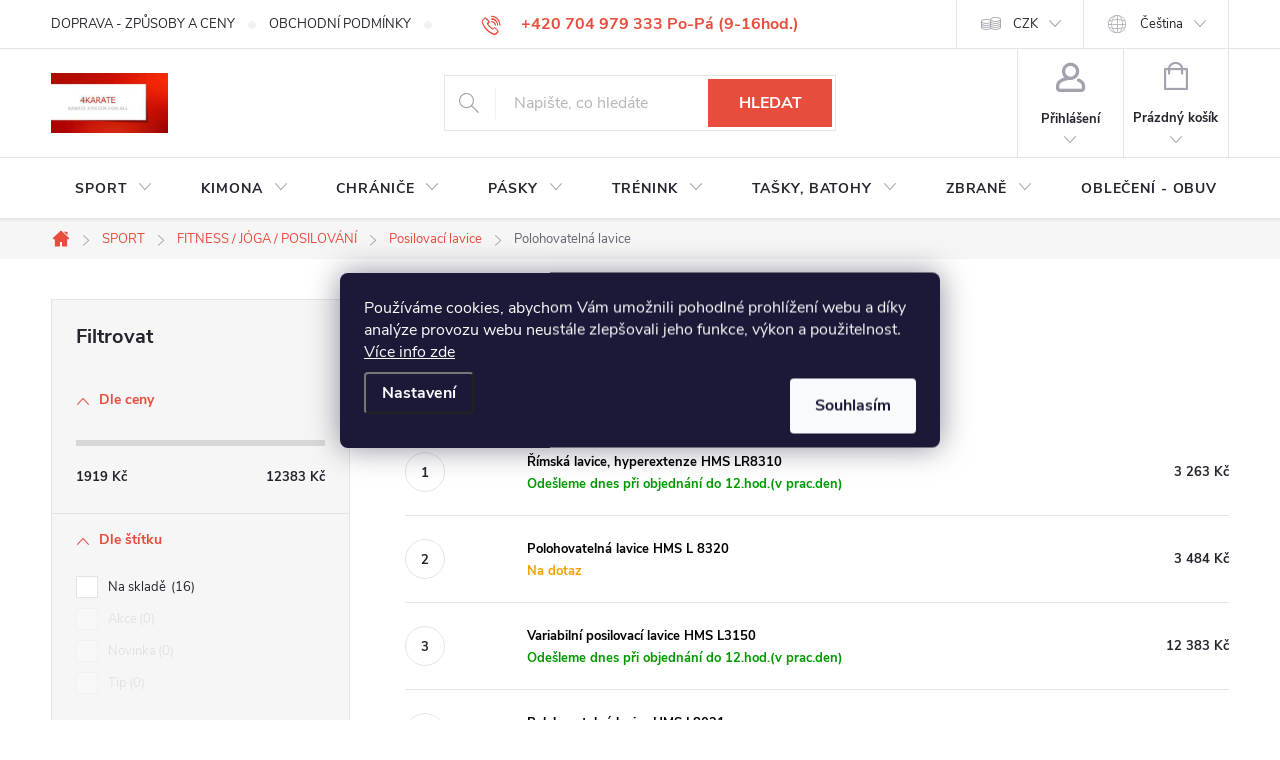

--- FILE ---
content_type: text/html; charset=utf-8
request_url: https://www.4karate.cz/fitness-polohovatelna-posilovaci-lavice/
body_size: 40275
content:
<!doctype html><html lang="cs" dir="ltr" class="header-background-light external-fonts-loaded"><head><meta charset="utf-8" /><meta name="viewport" content="width=device-width,initial-scale=1" /><title>Polohovatelná posilovací lavice, šikmá lavice</title><link rel="preconnect" href="https://cdn.myshoptet.com" /><link rel="dns-prefetch" href="https://cdn.myshoptet.com" /><link rel="preload" href="https://cdn.myshoptet.com/prj/dist/master/cms/libs/jquery/jquery-1.11.3.min.js" as="script" /><link href="https://cdn.myshoptet.com/prj/dist/master/cms/templates/frontend_templates/shared/css/font-face/source-sans-3.css" rel="stylesheet"><link href="https://cdn.myshoptet.com/prj/dist/master/cms/templates/frontend_templates/shared/css/font-face/exo-2.css" rel="stylesheet"><script>
dataLayer = [];
dataLayer.push({'shoptet' : {
    "pageId": 1100,
    "pageType": "category",
    "currency": "CZK",
    "currencyInfo": {
        "decimalSeparator": ",",
        "exchangeRate": 1,
        "priceDecimalPlaces": 0,
        "symbol": "K\u010d",
        "symbolLeft": 0,
        "thousandSeparator": " "
    },
    "language": "cs",
    "projectId": 38136,
    "category": {
        "guid": "752c07ab-ab4b-11ea-a065-0cc47a6c92bc",
        "path": "SPORT | FITNESS, J\u00d3GA, POSILOV\u00c1N\u00cd | Posilovac\u00ed lavice | Polohovateln\u00e1 lavice",
        "parentCategoryGuid": "c7a8bbe2-aaf9-11ea-a065-0cc47a6c92bc"
    },
    "cartInfo": {
        "id": null,
        "freeShipping": false,
        "freeShippingFrom": null,
        "leftToFreeGift": {
            "formattedPrice": "0 K\u010d",
            "priceLeft": 0
        },
        "freeGift": false,
        "leftToFreeShipping": {
            "priceLeft": null,
            "dependOnRegion": null,
            "formattedPrice": null
        },
        "discountCoupon": [],
        "getNoBillingShippingPrice": {
            "withoutVat": 0,
            "vat": 0,
            "withVat": 0
        },
        "cartItems": [],
        "taxMode": "ORDINARY"
    },
    "cart": [],
    "customer": {
        "priceRatio": 1,
        "priceListId": 1,
        "groupId": null,
        "registered": false,
        "mainAccount": false
    }
}});
dataLayer.push({'cookie_consent' : {
    "marketing": "denied",
    "analytics": "denied"
}});
document.addEventListener('DOMContentLoaded', function() {
    shoptet.consent.onAccept(function(agreements) {
        if (agreements.length == 0) {
            return;
        }
        dataLayer.push({
            'cookie_consent' : {
                'marketing' : (agreements.includes(shoptet.config.cookiesConsentOptPersonalisation)
                    ? 'granted' : 'denied'),
                'analytics': (agreements.includes(shoptet.config.cookiesConsentOptAnalytics)
                    ? 'granted' : 'denied')
            },
            'event': 'cookie_consent'
        });
    });
});
</script>
<meta property="og:type" content="website"><meta property="og:site_name" content="4karate.cz"><meta property="og:url" content="https://www.4karate.cz/fitness-polohovatelna-posilovaci-lavice/"><meta property="og:title" content="Polohovatelná posilovací lavice, šikmá lavice"><meta name="author" content="4KARATE"><meta name="web_author" content="Shoptet.cz"><meta name="dcterms.rightsHolder" content="www.4karate.cz"><meta name="robots" content="index,follow"><meta property="og:image" content="https://www.4karate.cz/user/categories/orig/13826-9_polohovatelna-lavice-hms-l-8015.jpg"><meta property="og:description" content="Polohovatelná posilovací lavice, šikmá lavice pro vaše fitness cvičení."><meta name="description" content="Polohovatelná posilovací lavice, šikmá lavice pro vaše fitness cvičení."><meta name="google-site-verification" content="Sea9ARRtcMhOFwHEFjsTl33Ft_3yMfaay9dgYnQ7t10"><style>:root {--color-primary: #e74c3c;--color-primary-h: 6;--color-primary-s: 78%;--color-primary-l: 57%;--color-primary-hover: #c0392b;--color-primary-hover-h: 6;--color-primary-hover-s: 63%;--color-primary-hover-l: 46%;--color-secondary: #2ecc71;--color-secondary-h: 145;--color-secondary-s: 63%;--color-secondary-l: 49%;--color-secondary-hover: #27ae60;--color-secondary-hover-h: 145;--color-secondary-hover-s: 63%;--color-secondary-hover-l: 42%;--color-tertiary: #ffc807;--color-tertiary-h: 47;--color-tertiary-s: 100%;--color-tertiary-l: 51%;--color-tertiary-hover: #ffbb00;--color-tertiary-hover-h: 44;--color-tertiary-hover-s: 100%;--color-tertiary-hover-l: 50%;--color-header-background: #ffffff;--template-font: "Source Sans 3";--template-headings-font: "Exo 2";--header-background-url: none;--cookies-notice-background: #1A1937;--cookies-notice-color: #F8FAFB;--cookies-notice-button-hover: #f5f5f5;--cookies-notice-link-hover: #27263f;--templates-update-management-preview-mode-content: "Náhled aktualizací šablony je aktivní pro váš prohlížeč."}</style>
    <script>var shoptet = shoptet || {};</script>
    <script src="https://cdn.myshoptet.com/prj/dist/master/shop/dist/main-3g-header.js.05f199e7fd2450312de2.js"></script>
<!-- User include --><!-- service 776(417) html code header -->
<link type="text/css" rel="stylesheet" media="all"  href="https://cdn.myshoptet.com/usr/paxio.myshoptet.com/user/documents/blank/style.css?v1602546"/>
<link href="https://cdn.myshoptet.com/prj/dist/master/shop/dist/font-shoptet-11.css.62c94c7785ff2cea73b2.css" rel="stylesheet">
<link href="https://cdn.myshoptet.com/usr/paxio.myshoptet.com/user/documents/blank/ikony.css?v9" rel="stylesheet">
<link type="text/css" rel="stylesheet" media="screen"  href="https://cdn.myshoptet.com/usr/paxio.myshoptet.com/user/documents/blank/preklady.css?v27" />
<link rel="stylesheet" href="https://cdn.myshoptet.com/usr/paxio.myshoptet.com/user/documents/blank/Slider/slick.css" />
<link rel="stylesheet" href="https://cdn.myshoptet.com/usr/paxio.myshoptet.com/user/documents/blank/Slider/slick-theme.css?v4" />
<link rel="stylesheet" href="https://cdn.myshoptet.com/usr/paxio.myshoptet.com/user/documents/blank/Slider/slick-classic.css?v3" />

<!-- api 426(80) html code header -->
<link rel="stylesheet" href="https://cdn.myshoptet.com/usr/api2.dklab.cz/user/documents/_doplnky/navstivene/38136/9/38136_9.css" type="text/css" /><style> :root { --dklab-lastvisited-background-color: #FFFFFF; } </style>
<!-- api 473(125) html code header -->

                <style>
                    #order-billing-methods .radio-wrapper[data-guid="5a2fe56b-9b1f-11ed-8eb3-0cc47a6c92bc"]:not(.cggooglepay), #order-billing-methods .radio-wrapper[data-guid="74f6d975-d993-11eb-a065-0cc47a6c92bc"]:not(.cgapplepay) {
                        display: none;
                    }
                </style>
                <script type="text/javascript">
                    document.addEventListener('DOMContentLoaded', function() {
                        if (getShoptetDataLayer('pageType') === 'billingAndShipping') {
                            
                try {
                    if (window.ApplePaySession && window.ApplePaySession.canMakePayments()) {
                        document.querySelector('#order-billing-methods .radio-wrapper[data-guid="74f6d975-d993-11eb-a065-0cc47a6c92bc"]').classList.add('cgapplepay');
                    }
                } catch (err) {} 
            
                            
                const cgBaseCardPaymentMethod = {
                        type: 'CARD',
                        parameters: {
                            allowedAuthMethods: ["PAN_ONLY", "CRYPTOGRAM_3DS"],
                            allowedCardNetworks: [/*"AMEX", "DISCOVER", "INTERAC", "JCB",*/ "MASTERCARD", "VISA"]
                        }
                };
                
                function cgLoadScript(src, callback)
                {
                    var s,
                        r,
                        t;
                    r = false;
                    s = document.createElement('script');
                    s.type = 'text/javascript';
                    s.src = src;
                    s.onload = s.onreadystatechange = function() {
                        if ( !r && (!this.readyState || this.readyState == 'complete') )
                        {
                            r = true;
                            callback();
                        }
                    };
                    t = document.getElementsByTagName('script')[0];
                    t.parentNode.insertBefore(s, t);
                } 
                
                function cgGetGoogleIsReadyToPayRequest() {
                    return Object.assign(
                        {},
                        {
                            apiVersion: 2,
                            apiVersionMinor: 0
                        },
                        {
                            allowedPaymentMethods: [cgBaseCardPaymentMethod]
                        }
                    );
                }

                function onCgGooglePayLoaded() {
                    let paymentsClient = new google.payments.api.PaymentsClient({environment: 'PRODUCTION'});
                    paymentsClient.isReadyToPay(cgGetGoogleIsReadyToPayRequest()).then(function(response) {
                        if (response.result) {
                            document.querySelector('#order-billing-methods .radio-wrapper[data-guid="5a2fe56b-9b1f-11ed-8eb3-0cc47a6c92bc"]').classList.add('cggooglepay');	 	 	 	 	 
                        }
                    })
                    .catch(function(err) {});
                }
                
                cgLoadScript('https://pay.google.com/gp/p/js/pay.js', onCgGooglePayLoaded);
            
                        }
                    });
                </script> 
                
<!-- api 608(256) html code header -->
<link rel="stylesheet" href="https://cdn.myshoptet.com/usr/api2.dklab.cz/user/documents/_doplnky/bannery/38136/3171/38136_3171.css" type="text/css" /><style>
        :root {
            --dklab-bannery-b-hp-padding: 15px;
            --dklab-bannery-b-hp-box-padding: 0px;
            --dklab-bannery-b-hp-big-screen: 33.333%;
            --dklab-bannery-b-hp-medium-screen: 33.333%;
            --dklab-bannery-b-hp-small-screen: 33.333%;
            --dklab-bannery-b-hp-tablet-screen: 33.333%;
            --dklab-bannery-b-hp-mobile-screen: 100%;

            --dklab-bannery-i-hp-icon-color: #E74C3C;
            --dklab-bannery-i-hp-color: #000000;
            --dklab-bannery-i-hp-background: #FFFFFF;            
            
            --dklab-bannery-i-d-icon-color: #E74C3C;
            --dklab-bannery-i-d-color: #000000;
            --dklab-bannery-i-d-background: #FFFFFF;


            --dklab-bannery-i-hp-w-big-screen: 4;
            --dklab-bannery-i-hp-w-medium-screen: 4;
            --dklab-bannery-i-hp-w-small-screen: 4;
            --dklab-bannery-i-hp-w-tablet-screen: 4;
            --dklab-bannery-i-hp-w-mobile-screen: 2;
            
            --dklab-bannery-i-d-w-big-screen: 4;
            --dklab-bannery-i-d-w-medium-screen: 4;
            --dklab-bannery-i-d-w-small-screen: 4;
            --dklab-bannery-i-d-w-tablet-screen: 4;
            --dklab-bannery-i-d-w-mobile-screen: 2;

        }</style>
<!-- service 421(75) html code header -->
<style>
body:not(.template-07):not(.template-09):not(.template-10):not(.template-11):not(.template-12):not(.template-13):not(.template-14) #return-to-top i::before {content: 'a';}
#return-to-top i:before {content: '\e911';}
#return-to-top {
z-index: 99999999;
    position: fixed;
    bottom: 45px;
    right: 20px;
background: rgba(0, 0, 0, 0.7);
    width: 50px;
    height: 50px;
    display: block;
    text-decoration: none;
    -webkit-border-radius: 35px;
    -moz-border-radius: 35px;
    border-radius: 35px;
    display: none;
    -webkit-transition: all 0.3s linear;
    -moz-transition: all 0.3s ease;
    -ms-transition: all 0.3s ease;
    -o-transition: all 0.3s ease;
    transition: all 0.3s ease;
}
#return-to-top i {color: #fff;margin: -10px 0 0 -10px;position: relative;left: 50%;top: 50%;font-size: 19px;-webkit-transition: all 0.3s ease;-moz-transition: all 0.3s ease;-ms-transition: all 0.3s ease;-o-transition: all 0.3s ease;transition: all 0.3s ease;height: 20px;width: 20px;text-align: center;display: block;font-style: normal;}
#return-to-top:hover {
    background: rgba(0, 0, 0, 0.9);
}
#return-to-top:hover i {
    color: #fff;
}
.icon-chevron-up::before {
font-weight: bold;
}
.ordering-process #return-to-top{display: none !important;}
</style>
<!-- service 608(256) html code header -->
<link rel="stylesheet" href="https://cdn.myshoptet.com/usr/api.dklab.cz/user/documents/fontawesome/css/all.css?v=1.02" type="text/css" />
<!-- service 629(277) html code header -->
<link href="https://cdn.myshoptet.com/usr/fvstudio.myshoptet.com/user/documents/addons/topproduct.min.css?22.8.1" rel="stylesheet">

<style>
</style>


<!-- service 731(376) html code header -->
<link rel="preconnect" href="https://image.pobo.cz/" crossorigin>
<link rel="stylesheet" href="https://image.pobo.cz/assets/fix-header.css?v=10" media="print" onload="this.media='all'">
<script src="https://image.pobo.cz/assets/fix-header.js"></script>


<!-- service 1462(1076) html code header -->
<link rel="stylesheet" href="https://cdn.myshoptet.com/usr/webotvurci.myshoptet.com/user/documents/plugin-product-interconnection/css/all.min.css?v=27"> 
<!-- service 417(71) html code header -->
<style>
@media screen and (max-width: 767px) {
body.sticky-mobile:not(.paxio-merkur):not(.venus) .dropdown {display: none !important;}
body.sticky-mobile:not(.paxio-merkur):not(.venus) .languagesMenu{right: 98px; position: absolute;}
body.sticky-mobile:not(.paxio-merkur):not(.venus) .languagesMenu .caret{display: none !important;}
body.sticky-mobile:not(.paxio-merkur):not(.venus) .languagesMenu.open .languagesMenu__content {display: block;right: 0;left: auto;}
.template-12 #header .site-name {max-width: 40% !important;}
}
@media screen and (-ms-high-contrast: active), (-ms-high-contrast: none) {
.template-12 #header {position: fixed; width: 100%;}
.template-12 #content-wrapper.content-wrapper{padding-top: 80px;}
}
.sticky-mobile #header-image{display: none;}
@media screen and (max-width: 640px) {
.template-04.sticky-mobile #header-cart{position: fixed;top: 3px;right: 92px;}
.template-04.sticky-mobile #header-cart::before {font-size: 32px;}
.template-04.sticky-mobile #header-cart strong{display: none;}
}
@media screen and (min-width: 641px) {
.dklabGarnet #main-wrapper {overflow: visible !important;}
}
.dklabGarnet.sticky-mobile #logo img {top: 0 !important;}
@media screen and (min-width: 768px){
.top-navigation-bar .site-name {display: none;}
}
/*NOVÁ VERZE MOBILNÍ HLAVIČKY*/
@media screen and (max-width: 767px){
.scrolled-down body:not(.ordering-process):not(.search-window-visible) .top-navigation-bar {transform: none !important;}
.scrolled-down body:not(.ordering-process):not(.search-window-visible) #header .site-name {transform: none !important;}
.scrolled-down body:not(.ordering-process):not(.search-window-visible) #header .cart-count {transform: none !important;}
.scrolled-down #header {transform: none !important;}

body.template-11.mobile-header-version-1:not(.paxio-merkur):not(.venus) .top-navigation-bar .site-name{display: none !important;}
body.template-11.mobile-header-version-1:not(.paxio-merkur):not(.venus) #header .cart-count {top: -39px !important;position: absolute !important;}
.template-11.sticky-mobile.mobile-header-version-1 .responsive-tools > a[data-target="search"] {visibility: visible;}
.template-12.mobile-header-version-1 #header{position: fixed !important;}
.template-09.mobile-header-version-1.sticky-mobile .top-nav .subnav-left {visibility: visible;}
}

/*Disco*/
@media screen and (min-width: 768px){
.template-13:not(.jupiter) #header, .template-14 #header{position: sticky;top: 0;z-index: 8;}
.template-14.search-window-visible #header{z-index: 9999;}
body.navigation-hovered::before {z-index: 7;}
/*
.template-13 .top-navigation-bar{z-index: 10000;}
.template-13 .popup-widget {z-index: 10001;}
*/
.scrolled .template-13 #header, .scrolled .template-14 #header{box-shadow: 0 2px 10px rgba(0,0,0,0.1);}
.search-focused::before{z-index: 8;}
.top-navigation-bar{z-index: 9;position: relative;}
.paxio-merkur.top-navigation-menu-visible #header .search-form .form-control {z-index: 1;}
.paxio-merkur.top-navigation-menu-visible .search-form::before {z-index: 1;}
.scrolled .popup-widget.cart-widget {position: fixed;top: 68px !important;}

/* MERKUR */
.paxio-merkur.sticky-mobile.template-11 #oblibeneBtn{line-height: 70px !important;}
}


/* VENUS */
@media screen and (min-width: 768px){
.venus.sticky-mobile:not(.ordering-process) #header {position: fixed !important;width: 100%;transform: none !important;translate: none !important;box-shadow: 0 2px 10px rgba(0,0,0,0.1);visibility: visible !important;opacity: 1 !important;}
.venus.sticky-mobile:not(.ordering-process) .overall-wrapper{padding-top: 160px;}
.venus.sticky-mobile.type-index:not(.ordering-process) .overall-wrapper{padding-top: 85px;}
.venus.sticky-mobile:not(.ordering-process) #content-wrapper.content-wrapper {padding-top: 0 !important;}
}
@media screen and (max-width: 767px){
.template-14 .top-navigation-bar > .site-name{display: none !important;}
.template-14 #header .header-top .header-top-wrapper .site-name{margin: 0;}
}
/* JUPITER */
@media screen and (max-width: 767px){
.scrolled-down body.jupiter:not(.ordering-process):not(.search-window-visible) #header .site-name {-webkit-transform: translateX(-50%) !important;transform: translateX(-50%) !important;}
}
@media screen and (min-width: 768px){
.jupiter.sticky-header #header::after{display: none;}
.jupiter.sticky-header #header{position: fixed; top: 0; width: 100%;z-index: 99;}
.jupiter.sticky-header.ordering-process #header{position: relative;}
.jupiter.sticky-header .overall-wrapper{padding-top: 182px;}
.jupiter.sticky-header.ordering-process .overall-wrapper{padding-top: 0;}
.jupiter.sticky-header #header .header-top {height: 80px;}
}
</style>
<!-- service 460(113) html code header -->
<style>
.param-filter-single{border: 0; padding: 0;}
.param-filter-single .parametric-filter{display: none;padding: 0 20px 10px 20px;left: 25%;position: absolute;top: 0;width: 75%;}
.param-filter-single.otevreny .parametric-filter{display: block;}
.param-filter-single > form > strong {cursor: pointer;margin: 0 0 -1px 0 !important;padding: 8px 20px;border: 1px solid #eee;background-color: #fafafa;text-align: left;font-weight: 300 !important;font-size: 14px;width: 25%;border-left: 0;line-height: 20px;}
.param-filter-single.otevreny > form > strong{border-right: 0;background-color: #fff; font-weight: 400 !important;}
.param-filter-single:first-child > form > strong{border-top: 0;}
#category-filter-hover-content{position: relative;padding: 0;}
#param-filter-left {width: 72%;order: 1;}
#param-filter-center{width: 100%;order: 3;background-color: #eee;padding: 4px 0 7px 0;margin-top: 7px;}
#param-filter-right{width: 28%;order: 2;}
#param-filter-left label {padding-right: 0; width: auto; margin-right: 40px;}
.sklad{color: #78a206;}
#clear-filters .param-filter-single-cell:not(.active){display: none;}
#clear-filters .parametric-filter{left: 0;padding-bottom: 0;display: flex !important;display: -webkit-flex;display: -o-flex;display: -ms-flex; margin: 0;position: relative;flex-wrap: wrap;-webkit-flex-wrap: -o-wrap;flex-wrap: -ms-wrap;flex-wrap: wrap;width: auto;}
#clear-filters .parametric-filter br{display: none;}
#clear-filters .param-filter-single > form > strong{width: auto;display: inline-block;background: none;font-weight: bold !important;padding: 0;text-transform: none; border: 0;white-space: pre;}
#clear-filters .param-filter-single > form > strong::after{content: ":";}
#clear-filters form{display: flex;display: -webkit-flex;display: -o-flex;display: -ms-flex;}
#clear-filters .parametric-filter .param-filter-single-cell{width: auto;margin: 4px 20px 4px 0;}
#clear-filters .param-filter-single-cell input, #clear-filters .param-filter-single-cell .parametric-filter-cell-count{display: none;}
#clear-filters .param-filter-single-cell label{padding-left: 0;}
#clear-filters .param-filter-single-cell label::before{content: "x";font-weight: bold;position: relative;top: -1px;}
#param-filter-bottom {background: #fafafa; display: block; margin: 0; border-width: 1px; border-color: #eee; border-style: none solid solid solid; padding: 0;}
#param-filter-bottom.aktivni-filtr-ano::before{content: "Zvolené filtry";display: block;width: 100%;background: #eee;text-align: center;padding: 10px;text-transform: uppercase;}
#clear-filters {padding: 5px 20px;}
#clear-filters .param-filter-single{border-bottom: 1px solid #eee !important;padding: 3px 0;}
#clear-filters > a {text-align: center; display: block; font-weight: 400; margin: 6px 0 1px 0; font-size: 13px; text-decoration: none;}
#clear-filters > a::before{display: none;}
#category-filter {background: #fafafa; border-width: 1px; border-color: #eee; border-style: solid solid none solid;display: flex;flex-wrap: wrap;display: -webkit-flex;display: -o-flex;display: -ms-flex; margin: 0;position: relative;flex-wrap: wrap;-webkit-flex-wrap: -o-wrap;flex-wrap: -ms-wrap;flex-wrap: wrap; padding-bottom: 0;}
#stock-filter {display: none;}
#param-filter-right .button{padding: 4px 10px;font-weight: 400;max-width: 220px;position: relative;top: -4px;}
.template-05 #category-filter {padding: 0;}
.template-05 #param-filter-left{padding: 15px 0 5px 15px;}
.template-05 #param-filter-right{padding: 15px 15px 5px 0;}
.template-05 #param-filter-right .button{top: 0;}
#category-filter-wrapper{margin-bottom: 20px;}

@media screen and (max-width: 1199px) {
#param-filter-left label {margin-right: 20px;}
#first-price, #last-price, #slider-wrapper strong {width: 24%;}
.category-filter-manufacturers {margin-top: 0;}
#param-filter-actual-button {display: none !important;}
}
@media screen and (max-width: 767px) {
.parametric-filter .param-filter-single-cell{width: 50%;}
.param-filter-single .parametric-filter {left: 0; position: relative; width: 100%;}
#param-filter-left .parametric-filter {display: block !important;position: relative;left: 0;padding-left: 0;padding-right: 0;width: 100%;text-align: left;}
.parametric-filter {display: block;}
#param-filter-left, #param-filter-right {width: 100%;}
#param-filter-left .parametric-filter > * {width: 50%;display: inline-block;text-align: left;margin: 3px 0;}
#param-filter-center {padding: 7px 0;margin-bottom: 0;}
.param-filter-single > form > strong{width: 100%;border-right: 0;}
.category-filter-manufacturers + #category-filter-hover {display: block !important;}
#param-filter-right{text-align: center;}
#clear-filters .parametric-filter .param-filter-single-cell.active{display: inline-block;}
.template-05 #param-filter-right {padding: 0;}
.template-05 #param-filter-left {padding: 15px 15px 0 15px;}
.template-05 #cat-price-filter {margin-top: 0;}
}
@media screen and (max-width: 480px) {
.parametric-filter .param-filter-single-cell{width: 100%;}
#first-price, #last-price, #slider-wrapper strong {margin-top: 6px !important; width: 18%;}
.template-05 #first-price, .template-05 #last-price, .template-05 #slider-wrapper strong {width: 24%;}
#clear-filters form {display: block;}
#clear-filters .param-filter-single > form > strong{width: 100%; text-align: center;}
#clear-filters .parametric-filter{padding: 4px 0; display: block !important; text-align: center;}
#clear-filters .parametric-filter .param-filter-single-cell {margin: 4px 10px;}
}
@media screen and (max-width: 360px) {
.category-filter-manufacturers + #category-filter-hover {margin-top: -44px;}
}

</style>
<!-- service 1570(1164) html code header -->
<link rel="stylesheet" href="https://cdn.myshoptet.com/usr/shoptet.tomashlad.eu/user/documents/extras/products-auto-load/screen.css?v=0011">
<!-- project html code header -->
<!-- Customization code inserted by Shoptet Support Team 
   - no guarantees of future functionality provided, use on your own risk
   - ticket 453302 
-->
<style>
#cat-price-filter { display: none !important }
#param-filter-left, #param-filter-right { width: 50% !important }
.lb-main-product img { margin-bottom: 10px }
#product-detail-h1 h1 {font-size: 2rem;}
#content-in h1 {font-size: 2rem;}

#param-filter-hover { background-position: 93.5% -316px; font-weight: 400; font-size: 0.8125rem; }
#param-filter-hover:hover { background-position: 93.5% -383px; }

.advanced-order .extras-wrap .extra.step{flex-basis: 50%;margin: 0;text-align: right;width: 50%;padding-left: 20px;}
.do-obchodu{flex-basis: 50%;text-align: left;width: 50%; padding-right: 20px;}
.do-obchodu span{width: 255px;height: 52px !important;line-height: 50px !important;}
.do-obchodu span::before{content: "\e904"; font-family: ikony; display: inline-block; -webkit-transform: rotate(90deg);transform: rotate(90deg);font-size: 12px;margin-right: 20px;}
.advanced-order .extras-wrap .extra.delivery > span{margin: auto;}
@media screen and (max-width: 479px){
.do-obchodu, .advanced-order .extras-wrap .extra.step{flex-basis: 100%;width: 100%;padding: 0;}
.do-obchodu{margin-bottom: 16px;}
.do-obchodu span{width: 100%;}
}
</style>

<!-- Hotjar Tracking Code for www.4karate.cz -->
<script>
    (function(h,o,t,j,a,r){
        h.hj=h.hj||function(){(h.hj.q=h.hj.q||[]).push(arguments)};
        h._hjSettings={hjid:116536,hjsv:5};
        a=o.getElementsByTagName('head')[0];
        r=o.createElement('script');r.async=1;
        r.src=t+h._hjSettings.hjid+j+h._hjSettings.hjsv;
        a.appendChild(r);
    })(window,document,'//static.hotjar.com/c/hotjar-','.js?sv=');
</script>
<!-- /User include --><link rel="shortcut icon" href="/favicon.png" type="image/x-icon" /><link rel="canonical" href="https://www.4karate.cz/fitness-polohovatelna-posilovaci-lavice/" /><link rel="alternate" hreflang="cs" href="https://www.4karate.cz/fitness-polohovatelna-posilovaci-lavice/" /><link rel="alternate" hreflang="en" href="https://www.4karate.cz/en/fitness-adjustable-bench/" /><link rel="alternate" hreflang="x-default" href="https://www.4karate.cz/fitness-polohovatelna-posilovaci-lavice/" /><script>!function(){var t={9196:function(){!function(){var t=/\[object (Boolean|Number|String|Function|Array|Date|RegExp)\]/;function r(r){return null==r?String(r):(r=t.exec(Object.prototype.toString.call(Object(r))))?r[1].toLowerCase():"object"}function n(t,r){return Object.prototype.hasOwnProperty.call(Object(t),r)}function e(t){if(!t||"object"!=r(t)||t.nodeType||t==t.window)return!1;try{if(t.constructor&&!n(t,"constructor")&&!n(t.constructor.prototype,"isPrototypeOf"))return!1}catch(t){return!1}for(var e in t);return void 0===e||n(t,e)}function o(t,r,n){this.b=t,this.f=r||function(){},this.d=!1,this.a={},this.c=[],this.e=function(t){return{set:function(r,n){u(c(r,n),t.a)},get:function(r){return t.get(r)}}}(this),i(this,t,!n);var e=t.push,o=this;t.push=function(){var r=[].slice.call(arguments,0),n=e.apply(t,r);return i(o,r),n}}function i(t,n,o){for(t.c.push.apply(t.c,n);!1===t.d&&0<t.c.length;){if("array"==r(n=t.c.shift()))t:{var i=n,a=t.a;if("string"==r(i[0])){for(var f=i[0].split("."),s=f.pop(),p=(i=i.slice(1),0);p<f.length;p++){if(void 0===a[f[p]])break t;a=a[f[p]]}try{a[s].apply(a,i)}catch(t){}}}else if("function"==typeof n)try{n.call(t.e)}catch(t){}else{if(!e(n))continue;for(var l in n)u(c(l,n[l]),t.a)}o||(t.d=!0,t.f(t.a,n),t.d=!1)}}function c(t,r){for(var n={},e=n,o=t.split("."),i=0;i<o.length-1;i++)e=e[o[i]]={};return e[o[o.length-1]]=r,n}function u(t,o){for(var i in t)if(n(t,i)){var c=t[i];"array"==r(c)?("array"==r(o[i])||(o[i]=[]),u(c,o[i])):e(c)?(e(o[i])||(o[i]={}),u(c,o[i])):o[i]=c}}window.DataLayerHelper=o,o.prototype.get=function(t){var r=this.a;t=t.split(".");for(var n=0;n<t.length;n++){if(void 0===r[t[n]])return;r=r[t[n]]}return r},o.prototype.flatten=function(){this.b.splice(0,this.b.length),this.b[0]={},u(this.a,this.b[0])}}()}},r={};function n(e){var o=r[e];if(void 0!==o)return o.exports;var i=r[e]={exports:{}};return t[e](i,i.exports,n),i.exports}n.n=function(t){var r=t&&t.__esModule?function(){return t.default}:function(){return t};return n.d(r,{a:r}),r},n.d=function(t,r){for(var e in r)n.o(r,e)&&!n.o(t,e)&&Object.defineProperty(t,e,{enumerable:!0,get:r[e]})},n.o=function(t,r){return Object.prototype.hasOwnProperty.call(t,r)},function(){"use strict";n(9196)}()}();</script><style>/* custom background */@media (min-width: 992px) {body {background-color: #ffffff ;background-position: left top;background-repeat: repeat !important;background-attachment: fixed;}}</style>    <!-- Global site tag (gtag.js) - Google Analytics -->
    <script async src="https://www.googletagmanager.com/gtag/js?id=G-5QZYQGN5WW"></script>
    <script>
        
        window.dataLayer = window.dataLayer || [];
        function gtag(){dataLayer.push(arguments);}
        

                    console.debug('default consent data');

            gtag('consent', 'default', {"ad_storage":"denied","analytics_storage":"denied","ad_user_data":"denied","ad_personalization":"denied","wait_for_update":500});
            dataLayer.push({
                'event': 'default_consent'
            });
        
        gtag('js', new Date());

                gtag('config', 'UA-32826766-2', { 'groups': "UA" });
        
                gtag('config', 'G-5QZYQGN5WW', {"groups":"GA4","send_page_view":false,"content_group":"category","currency":"CZK","page_language":"cs"});
        
                gtag('config', 'AW-758904072');
        
        
        
        
        
                    gtag('event', 'page_view', {"send_to":"GA4","page_language":"cs","content_group":"category","currency":"CZK"});
        
        
        
        
        
        
        
        
        
        
        
        
        
        document.addEventListener('DOMContentLoaded', function() {
            if (typeof shoptet.tracking !== 'undefined') {
                for (var id in shoptet.tracking.bannersList) {
                    gtag('event', 'view_promotion', {
                        "send_to": "UA",
                        "promotions": [
                            {
                                "id": shoptet.tracking.bannersList[id].id,
                                "name": shoptet.tracking.bannersList[id].name,
                                "position": shoptet.tracking.bannersList[id].position
                            }
                        ]
                    });
                }
            }

            shoptet.consent.onAccept(function(agreements) {
                if (agreements.length !== 0) {
                    console.debug('gtag consent accept');
                    var gtagConsentPayload =  {
                        'ad_storage': agreements.includes(shoptet.config.cookiesConsentOptPersonalisation)
                            ? 'granted' : 'denied',
                        'analytics_storage': agreements.includes(shoptet.config.cookiesConsentOptAnalytics)
                            ? 'granted' : 'denied',
                                                                                                'ad_user_data': agreements.includes(shoptet.config.cookiesConsentOptPersonalisation)
                            ? 'granted' : 'denied',
                        'ad_personalization': agreements.includes(shoptet.config.cookiesConsentOptPersonalisation)
                            ? 'granted' : 'denied',
                        };
                    console.debug('update consent data', gtagConsentPayload);
                    gtag('consent', 'update', gtagConsentPayload);
                    dataLayer.push(
                        { 'event': 'update_consent' }
                    );
                }
            });
        });
    </script>
</head><body class="desktop id-1100 in-fitness-polohovatelna-posilovaci-lavice template-11 type-category multiple-columns-body columns-3 blank-mode blank-mode-css ums_forms_redesign--off ums_a11y_category_page--on ums_discussion_rating_forms--off ums_flags_display_unification--on ums_a11y_login--off mobile-header-version-0">
        <div id="fb-root"></div>
        <script>
            window.fbAsyncInit = function() {
                FB.init({
//                    appId            : 'your-app-id',
                    autoLogAppEvents : true,
                    xfbml            : true,
                    version          : 'v19.0'
                });
            };
        </script>
        <script async defer crossorigin="anonymous" src="https://connect.facebook.net/cs_CZ/sdk.js"></script><script>
(function(l, u, c, i, n, k, a) {l['ModioCZ'] = n; l[n]=l[n]||function(){(l[n].q=l[n].q||[]).push(arguments)};k=u.createElement(c), a=u.getElementsByTagName(c)[0];k.async=1;k.src=i;a.parentNode.insertBefore(k,a) })(window, document, 'script', '//trackingapi.modio.cz/ppc.js', 'modio');
modio('init', '26319844');
var dataHelper = new DataLayerHelper(dataLayer);
if (dataHelper.get('shoptet.pageType') == 'thankYou') {
    var order_id = dataHelper.get('shoptet.order.orderNo');
    var price = dataHelper.get('shoptet.order.total');
    var currency = dataHelper.get('shoptet.order.currencyCode');
    modio('purchase', order_id, price, currency);
}
</script>
    <div class="siteCookies siteCookies--center siteCookies--dark js-siteCookies" role="dialog" data-testid="cookiesPopup" data-nosnippet>
        <div class="siteCookies__form">
            <div class="siteCookies__content">
                <div class="siteCookies__text">
                    Používáme cookies, abychom Vám umožnili pohodlné prohlížení webu a díky analýze provozu webu neustále zlepšovali jeho funkce, výkon a použitelnost<em>. </em><a href="https://www.4karate.cz/ochrana-osobnich-dat/">Více info zde</a>
                </div>
                <p class="siteCookies__links">
                    <button class="siteCookies__link js-cookies-settings" aria-label="Nastavení cookies" data-testid="cookiesSettings">Nastavení</button>
                </p>
            </div>
            <div class="siteCookies__buttonWrap">
                                <button class="siteCookies__button js-cookiesConsentSubmit" value="all" aria-label="Přijmout cookies" data-testid="buttonCookiesAccept">Souhlasím</button>
            </div>
        </div>
        <script>
            document.addEventListener("DOMContentLoaded", () => {
                const siteCookies = document.querySelector('.js-siteCookies');
                document.addEventListener("scroll", shoptet.common.throttle(() => {
                    const st = document.documentElement.scrollTop;
                    if (st > 1) {
                        siteCookies.classList.add('siteCookies--scrolled');
                    } else {
                        siteCookies.classList.remove('siteCookies--scrolled');
                    }
                }, 100));
            });
        </script>
    </div>
<a href="#content" class="skip-link sr-only">Přejít na obsah</a><div class="overall-wrapper"><div class="user-action"><div class="container"><div class="user-action-in"><div class="user-action-login popup-widget login-widget"><div class="popup-widget-inner"><h2 id="loginHeading">Přihlášení k vašemu účtu</h2><div id="customerLogin"><form action="/action/Customer/Login/" method="post" id="formLoginIncluded" class="csrf-enabled formLogin" data-testid="formLogin"><input type="hidden" name="referer" value="" /><div class="form-group"><div class="input-wrapper email js-validated-element-wrapper no-label"><input type="email" name="email" class="form-control" autofocus placeholder="E-mailová adresa (např. jan@novak.cz)" data-testid="inputEmail" autocomplete="email" required /></div></div><div class="form-group"><div class="input-wrapper password js-validated-element-wrapper no-label"><input type="password" name="password" class="form-control" placeholder="Heslo" data-testid="inputPassword" autocomplete="current-password" required /><span class="no-display">Nemůžete vyplnit toto pole</span><input type="text" name="surname" value="" class="no-display" /></div></div><div class="form-group"><div class="login-wrapper"><button type="submit" class="btn btn-secondary btn-text btn-login" data-testid="buttonSubmit">Přihlásit se</button><div class="password-helper"><a href="/registrace/" data-testid="signup" rel="nofollow">Nová registrace</a><a href="/klient/zapomenute-heslo/" rel="nofollow">Zapomenuté heslo</a></div></div></div></form>
</div></div></div>
    <div id="cart-widget" class="user-action-cart popup-widget cart-widget loader-wrapper" data-testid="popupCartWidget" role="dialog" aria-hidden="true"><div class="popup-widget-inner cart-widget-inner place-cart-here"><div class="loader-overlay"><div class="loader"></div></div></div><div class="cart-widget-button"><a href="/kosik/" class="btn btn-conversion" id="continue-order-button" rel="nofollow" data-testid="buttonNextStep">Pokračovat do košíku</a></div></div></div>
</div></div><div class="top-navigation-bar" data-testid="topNavigationBar">

    <div class="container">

        <div class="top-navigation-contacts">
            <strong>Zákaznická podpora:</strong><a class="project-phone project-phone-info" role="text" aria-label="Telefon: +420 704 979 333 Po-Pá (9-16hod.)"><span aria-hidden="true">+420 704 979 333 Po-Pá (9-16hod.)</span></a><a href="mailto:info@4karate.cz" class="project-email" data-testid="contactboxEmail"><span>info@4karate.cz</span></a>        </div>

                            <div class="top-navigation-menu">
                <div class="top-navigation-menu-trigger"></div>
                <ul class="top-navigation-bar-menu">
                                            <li class="top-navigation-menu-item-27">
                            <a href="/ceny-dopravy/">DOPRAVA - ZPŮSOBY A CENY</a>
                        </li>
                                            <li class="top-navigation-menu-item-39">
                            <a href="/obchodni-podminky/">OBCHODNÍ PODMÍNKY</a>
                        </li>
                                            <li class="top-navigation-menu-item-833">
                            <a href="/vymena-zbozi/">VÝMĚNA ZBOŽÍ</a>
                        </li>
                                            <li class="top-navigation-menu-item-3954">
                            <a href="/reklamace-zbozi/">REKLAMACE ZBOŽÍ</a>
                        </li>
                                            <li class="top-navigation-menu-item-899">
                            <a href="/odstoupeni-od-kupni-smlouvy/">ODSTOUPENÍ OD KUPNÍ SMLOUVY</a>
                        </li>
                                            <li class="top-navigation-menu-item-3903">
                            <a href="/ochrana-osobnich-dat/">OCHRANA OSOBNÍCH DAT</a>
                        </li>
                                    </ul>
                <ul class="top-navigation-bar-menu-helper"></ul>
            </div>
        
        <div class="top-navigation-tools top-navigation-tools--language">
            <div class="responsive-tools">
                <a href="#" class="toggle-window" data-target="search" aria-label="Hledat" data-testid="linkSearchIcon"></a>
                                                            <a href="#" class="toggle-window" data-target="login"></a>
                                                    <a href="#" class="toggle-window" data-target="navigation" aria-label="Menu" data-testid="hamburgerMenu"></a>
            </div>
                <div class="languagesMenu">
        <button id="topNavigationDropdown" class="languagesMenu__flags" type="button" data-toggle="dropdown" aria-haspopup="true" aria-expanded="false">
            <svg aria-hidden="true" style="position: absolute; width: 0; height: 0; overflow: hidden;" version="1.1" xmlns="http://www.w3.org/2000/svg" xmlns:xlink="http://www.w3.org/1999/xlink"><defs><symbol id="shp-flag-CZ" viewBox="0 0 32 32"><title>CZ</title><path fill="#0052b4" style="fill: var(--color20, #0052b4)" d="M0 5.334h32v21.333h-32v-21.333z"></path><path fill="#d80027" style="fill: var(--color19, #d80027)" d="M32 16v10.666h-32l13.449-10.666z"></path><path fill="#f0f0f0" style="fill: var(--color21, #f0f0f0)" d="M32 5.334v10.666h-18.551l-13.449-10.666z"></path></symbol><symbol id="shp-flag-GB" viewBox="0 0 32 32"><title>GB</title><path fill="#f0f0f0" style="fill: var(--color21, #f0f0f0)" d="M0 5.333h32v21.334h-32v-21.334z"></path><path fill="#d80027" style="fill: var(--color19, #d80027)" d="M18 5.333h-4v8.667h-14v4h14v8.667h4v-8.667h14v-4h-14z"></path><path fill="#0052b4" style="fill: var(--color20, #0052b4)" d="M24.612 19.71l7.388 4.105v-4.105z"></path><path fill="#0052b4" style="fill: var(--color20, #0052b4)" d="M19.478 19.71l12.522 6.957v-1.967l-8.981-4.989z"></path><path fill="#0052b4" style="fill: var(--color20, #0052b4)" d="M28.665 26.666l-9.186-5.104v5.104z"></path><path fill="#f0f0f0" style="fill: var(--color21, #f0f0f0)" d="M19.478 19.71l12.522 6.957v-1.967l-8.981-4.989z"></path><path fill="#d80027" style="fill: var(--color19, #d80027)" d="M19.478 19.71l12.522 6.957v-1.967l-8.981-4.989z"></path><path fill="#0052b4" style="fill: var(--color20, #0052b4)" d="M5.646 19.71l-5.646 3.137v-3.137z"></path><path fill="#0052b4" style="fill: var(--color20, #0052b4)" d="M12.522 20.594v6.072h-10.929z"></path><path fill="#d80027" style="fill: var(--color19, #d80027)" d="M8.981 19.71l-8.981 4.989v1.967l12.522-6.957z"></path><path fill="#0052b4" style="fill: var(--color20, #0052b4)" d="M7.388 12.29l-7.388-4.105v4.105z"></path><path fill="#0052b4" style="fill: var(--color20, #0052b4)" d="M12.522 12.29l-12.522-6.957v1.967l8.981 4.989z"></path><path fill="#0052b4" style="fill: var(--color20, #0052b4)" d="M3.335 5.333l9.186 5.104v-5.104z"></path><path fill="#f0f0f0" style="fill: var(--color21, #f0f0f0)" d="M12.522 12.29l-12.522-6.957v1.967l8.981 4.989z"></path><path fill="#d80027" style="fill: var(--color19, #d80027)" d="M12.522 12.29l-12.522-6.957v1.967l8.981 4.989z"></path><path fill="#0052b4" style="fill: var(--color20, #0052b4)" d="M26.354 12.29l5.646-3.137v3.137z"></path><path fill="#0052b4" style="fill: var(--color20, #0052b4)" d="M19.478 11.405v-6.072h10.929z"></path><path fill="#d80027" style="fill: var(--color19, #d80027)" d="M23.019 12.29l8.981-4.989v-1.967l-12.522 6.957z"></path></symbol></defs></svg>
            <svg class="shp-flag shp-flag-CZ">
                <use xlink:href="#shp-flag-CZ"></use>
            </svg>
            <span class="caret"></span>
        </button>
        <div class="languagesMenu__content" aria-labelledby="topNavigationDropdown">
                            <div class="languagesMenu__box toggle-window js-languagesMenu__box" data-hover="true" data-target="currency">
                    <div class="languagesMenu__header languagesMenu__header--name">Měna</div>
                    <div class="languagesMenu__header languagesMenu__header--actual" data-toggle="dropdown">CZK<span class="caret"></span></div>
                    <ul class="languagesMenu__list languagesMenu__list--currency">
                                                    <li class="languagesMenu__list__item">
                                <a href="/action/Currency/changeCurrency/?currencyCode=CZK" rel="nofollow" class="languagesMenu__list__link languagesMenu__list__link--currency">CZK</a>
                            </li>
                                                    <li class="languagesMenu__list__item">
                                <a href="/action/Currency/changeCurrency/?currencyCode=EUR" rel="nofollow" class="languagesMenu__list__link languagesMenu__list__link--currency">EUR</a>
                            </li>
                                                    <li class="languagesMenu__list__item">
                                <a href="/action/Currency/changeCurrency/?currencyCode=PLN" rel="nofollow" class="languagesMenu__list__link languagesMenu__list__link--currency">PLN</a>
                            </li>
                                            </ul>
                </div>
                                        <div class="languagesMenu__box toggle-window js-languagesMenu__box" data-hover="true" data-target="language">
                    <div class="languagesMenu__header languagesMenu__header--name">Jazyk</div>
                    <div class="languagesMenu__header languagesMenu__header--actual" data-toggle="dropdown">
                                                                                    
                                    Čeština
                                
                                                                                                                                <span class="caret"></span>
                    </div>
                    <ul class="languagesMenu__list languagesMenu__list--language">
                                                    <li>
                                <a href="/action/Language/changeLanguage/?language=cs" rel="nofollow" class="languagesMenu__list__link">
                                    <svg class="shp-flag shp-flag-CZ">
                                        <use xlink:href="#shp-flag-CZ"></use>
                                    </svg>
                                    <span class="languagesMenu__list__name languagesMenu__list__name--actual">Čeština</span>
                                </a>
                            </li>
                                                    <li>
                                <a href="/action/Language/changeLanguage/?language=en" rel="nofollow" class="languagesMenu__list__link">
                                    <svg class="shp-flag shp-flag-GB">
                                        <use xlink:href="#shp-flag-GB"></use>
                                    </svg>
                                    <span class="languagesMenu__list__name">English</span>
                                </a>
                            </li>
                                            </ul>
                </div>
                    </div>
    </div>
            <a href="/login/?backTo=%2Ffitness-polohovatelna-posilovaci-lavice%2F" class="top-nav-button top-nav-button-login primary login toggle-window" data-target="login" data-testid="signin" rel="nofollow"><span>Přihlášení</span></a>        </div>

    </div>

</div>
<header id="header"><div class="container navigation-wrapper">
    <div class="header-top">
        <div class="site-name-wrapper">
            <div class="site-name"><a href="/" data-testid="linkWebsiteLogo"><img src="https://cdn.myshoptet.com/usr/www.4karate.cz/user/logos/4karate_logo.png" alt="4KARATE" fetchpriority="low" /></a></div>        </div>
        <div class="search" itemscope itemtype="https://schema.org/WebSite">
            <meta itemprop="headline" content="Polohovatelná lavice"/><meta itemprop="url" content="https://www.4karate.cz"/><meta itemprop="text" content="Polohovatelná posilovací lavice, šikmá lavice pro vaše fitness cvičení."/>            <form action="/action/ProductSearch/prepareString/" method="post"
    id="formSearchForm" class="search-form compact-form js-search-main"
    itemprop="potentialAction" itemscope itemtype="https://schema.org/SearchAction" data-testid="searchForm">
    <fieldset>
        <meta itemprop="target"
            content="https://www.4karate.cz/vyhledavani/?string={string}"/>
        <input type="hidden" name="language" value="cs"/>
        
            
<input
    type="search"
    name="string"
        class="query-input form-control search-input js-search-input"
    placeholder="Napište, co hledáte"
    autocomplete="off"
    required
    itemprop="query-input"
    aria-label="Vyhledávání"
    data-testid="searchInput"
>
            <button type="submit" class="btn btn-default" data-testid="searchBtn">Hledat</button>
        
    </fieldset>
</form>
        </div>
        <div class="navigation-buttons">
                
    <a href="/kosik/" class="btn btn-icon toggle-window cart-count" data-target="cart" data-hover="true" data-redirect="true" data-testid="headerCart" rel="nofollow" aria-haspopup="dialog" aria-expanded="false" aria-controls="cart-widget">
        
                <span class="sr-only">Nákupní košík</span>
        
            <span class="cart-price visible-lg-inline-block" data-testid="headerCartPrice">
                                    Prázdný košík                            </span>
        
    
            </a>
        </div>
    </div>
    <nav id="navigation" aria-label="Hlavní menu" data-collapsible="true"><div class="navigation-in menu"><ul class="menu-level-1" role="menubar" data-testid="headerMenuItems"><li class="menu-item-687 ext" role="none"><a href="/sport/" data-testid="headerMenuItem" role="menuitem" aria-haspopup="true" aria-expanded="false"><b>SPORT</b><span class="submenu-arrow"></span></a><ul class="menu-level-2" aria-label="SPORT" tabindex="-1" role="menu"><li class="menu-item-688 has-third-level" role="none"><a href="/combat-sports-karate/" class="menu-image" data-testid="headerMenuItem" tabindex="-1" aria-hidden="true"><img src="data:image/svg+xml,%3Csvg%20width%3D%22140%22%20height%3D%22100%22%20xmlns%3D%22http%3A%2F%2Fwww.w3.org%2F2000%2Fsvg%22%3E%3C%2Fsvg%3E" alt="" aria-hidden="true" width="140" height="100"  data-src="https://cdn.myshoptet.com/usr/www.4karate.cz/user/categories/thumb/karate_kimono_kumite.jpg" fetchpriority="low" /></a><div><a href="/combat-sports-karate/" data-testid="headerMenuItem" role="menuitem"><span>KARATE FAV</span></a>
                                                    <ul class="menu-level-3" role="menu">
                                                                    <li class="menu-item-690" role="none">
                                        <a href="/bojove-sporty-kimono-karate-2/" data-testid="headerMenuItem" role="menuitem">
                                            Kimono na karate</a>,                                    </li>
                                                                    <li class="menu-item-695" role="none">
                                        <a href="/bojove-sporty-chranice/" data-testid="headerMenuItem" role="menuitem">
                                            Chrániče</a>,                                    </li>
                                                                    <li class="menu-item-694" role="none">
                                        <a href="/bojove-sporty-pasky-ke-kimonu/" data-testid="headerMenuItem" role="menuitem">
                                            Pásky na kimono</a>,                                    </li>
                                                                    <li class="menu-item-713" role="none">
                                        <a href="/bojove-sporty-boxerske-pytle-lapy/" data-testid="headerMenuItem" role="menuitem">
                                            Trénink / Lapy / Pytle</a>,                                    </li>
                                                                    <li class="menu-item-710" role="none">
                                        <a href="/tasky-boty-obleceni/" data-testid="headerMenuItem" role="menuitem">
                                            Tašky / Boty / Oblečení / Doplňky</a>                                    </li>
                                                            </ul>
                        </div></li><li class="menu-item-759 has-third-level" role="none"><a href="/bojove-sporty-box/" class="menu-image" data-testid="headerMenuItem" tabindex="-1" aria-hidden="true"><img src="data:image/svg+xml,%3Csvg%20width%3D%22140%22%20height%3D%22100%22%20xmlns%3D%22http%3A%2F%2Fwww.w3.org%2F2000%2Fsvg%22%3E%3C%2Fsvg%3E" alt="" aria-hidden="true" width="140" height="100"  data-src="https://cdn.myshoptet.com/usr/www.4karate.cz/user/categories/thumb/venum_kickbox.jpg" fetchpriority="low" /></a><div><a href="/bojove-sporty-box/" data-testid="headerMenuItem" role="menuitem"><span>BOX / MMA / KICK FAV</span></a>
                                                    <ul class="menu-level-3" role="menu">
                                                                    <li class="menu-item-770" role="none">
                                        <a href="/sport-bojove-sporty-box-pytle-a-hrusky/" data-testid="headerMenuItem" role="menuitem">
                                            Pytle / Hrušky / Držáky</a>,                                    </li>
                                                                    <li class="menu-item-891" role="none">
                                        <a href="/bojove-sporty-box-lapy/" data-testid="headerMenuItem" role="menuitem">
                                            Lapy / Bloky</a>,                                    </li>
                                                                    <li class="menu-item-762" role="none">
                                        <a href="/sport-bojove-sporty-box-boxerske-rukavice/" data-testid="headerMenuItem" role="menuitem">
                                            Rukavice</a>,                                    </li>
                                                                    <li class="menu-item-4096" role="none">
                                        <a href="/boxerske-bandaze-omotavky-vnitrni-rukavice/" data-testid="headerMenuItem" role="menuitem">
                                            Bandáže / Vnitřní rukavice</a>,                                    </li>
                                                                    <li class="menu-item-763" role="none">
                                        <a href="/sport-bojove-sporty-box-boxerske-helmy/" data-testid="headerMenuItem" role="menuitem">
                                            Helmy</a>,                                    </li>
                                                                    <li class="menu-item-764" role="none">
                                        <a href="/sport-bojove-sporty-box-boxerske-chranice/" data-testid="headerMenuItem" role="menuitem">
                                            Chrániče</a>,                                    </li>
                                                                    <li class="menu-item-781" role="none">
                                        <a href="/sport-bojove-sporty-box-boxerska-obuv/" data-testid="headerMenuItem" role="menuitem">
                                            Boty</a>,                                    </li>
                                                                    <li class="menu-item-796" role="none">
                                        <a href="/sport-bojove-sporty-box-obleceni/" data-testid="headerMenuItem" role="menuitem">
                                            Oblečení</a>,                                    </li>
                                                                    <li class="menu-item-765" role="none">
                                        <a href="/bojove-sporty-tasky-doplnky/" data-testid="headerMenuItem" role="menuitem">
                                            Tašky / Doplňky</a>                                    </li>
                                                            </ul>
                        </div></li><li class="menu-item-731 has-third-level" role="none"><a href="/kimono-na-judo/" class="menu-image" data-testid="headerMenuItem" tabindex="-1" aria-hidden="true"><img src="data:image/svg+xml,%3Csvg%20width%3D%22140%22%20height%3D%22100%22%20xmlns%3D%22http%3A%2F%2Fwww.w3.org%2F2000%2Fsvg%22%3E%3C%2Fsvg%3E" alt="" aria-hidden="true" width="140" height="100"  data-src="https://cdn.myshoptet.com/usr/www.4karate.cz/user/categories/thumb/kimono_judo.jpg" fetchpriority="low" /></a><div><a href="/kimono-na-judo/" data-testid="headerMenuItem" role="menuitem"><span>JUDO FAV</span></a>
                                                    <ul class="menu-level-3" role="menu">
                                                                    <li class="menu-item-732" role="none">
                                        <a href="/sport-bojove-sporty-kimona-judo/" data-testid="headerMenuItem" role="menuitem">
                                            Kimono judo</a>,                                    </li>
                                                                    <li class="menu-item-898" role="none">
                                        <a href="/sport-bojove-sporty-kimona-judo-ijf/" data-testid="headerMenuItem" role="menuitem">
                                            IJF kimona</a>,                                    </li>
                                                                    <li class="menu-item-800" role="none">
                                        <a href="/sport-bojove-sporty-kimona-judo-4/" data-testid="headerMenuItem" role="menuitem">
                                            Kalhoty / Kabáty</a>,                                    </li>
                                                                    <li class="menu-item-735" role="none">
                                        <a href="/bojove-sporty-judo-pasky-ke-kimonu-judo/" data-testid="headerMenuItem" role="menuitem">
                                            Pásky judo</a>,                                    </li>
                                                                    <li class="menu-item-736" role="none">
                                        <a href="/bojove-sporty-judo-vybaveni-treninkove-pomucky/" data-testid="headerMenuItem" role="menuitem">
                                            Tašky / Oblečení / Doplňky</a>                                    </li>
                                                            </ul>
                        </div></li><li class="menu-item-808 has-third-level" role="none"><a href="/sport-fitness/" class="menu-image" data-testid="headerMenuItem" tabindex="-1" aria-hidden="true"><img src="data:image/svg+xml,%3Csvg%20width%3D%22140%22%20height%3D%22100%22%20xmlns%3D%22http%3A%2F%2Fwww.w3.org%2F2000%2Fsvg%22%3E%3C%2Fsvg%3E" alt="" aria-hidden="true" width="140" height="100"  data-src="https://cdn.myshoptet.com/usr/www.4karate.cz/user/categories/thumb/c__inky_.jpg" fetchpriority="low" /></a><div><a href="/sport-fitness/" data-testid="headerMenuItem" role="menuitem"><span>FITNESS / JÓGA / POSILOVÁNÍ FAV</span></a>
                                                    <ul class="menu-level-3" role="menu">
                                                                    <li class="menu-item-812" role="none">
                                        <a href="/sport-fitness-cinky-a-prislusenstvi/" data-testid="headerMenuItem" role="menuitem">
                                            Činky / Zátěže / Stojany</a>,                                    </li>
                                                                    <li class="menu-item-901" role="none">
                                        <a href="/sport-fitness-cinky-a-prislusenstvi-kettlebell/" data-testid="headerMenuItem" role="menuitem">
                                            Kettlebelly</a>,                                    </li>
                                                                    <li class="menu-item-941" role="none">
                                        <a href="/sport-fitness-medicinbaly/" data-testid="headerMenuItem" role="menuitem">
                                            Medicinbaly / Bagy</a>,                                    </li>
                                                                    <li class="menu-item-923" role="none">
                                        <a href="/sport-fitnes-ostatni-fitnes-naradi-posilovaci-gumy/" data-testid="headerMenuItem" role="menuitem">
                                            Posilovací gumy / Expandery / Tubing</a>,                                    </li>
                                                                    <li class="menu-item-959" role="none">
                                        <a href="/sport-fitnes-ostatni-fitnes-naradi-zavesny-treninkovy-system/" data-testid="headerMenuItem" role="menuitem">
                                            Závěsné core tréninkové systémy</a>,                                    </li>
                                                                    <li class="menu-item-817" role="none">
                                        <a href="/agility-trenink-rychlostni-zebrik/" data-testid="headerMenuItem" role="menuitem">
                                            Trénink ( Rychlost / Koordinace</a>,                                    </li>
                                                                    <li class="menu-item-998" role="none">
                                        <a href="/fitness-posilovaci-lavice/" data-testid="headerMenuItem" role="menuitem">
                                            Posilovací lavice</a>,                                    </li>
                                                                    <li class="menu-item-977" role="none">
                                        <a href="/sport-fitness-kladky/" data-testid="headerMenuItem" role="menuitem">
                                            Kladky</a>,                                    </li>
                                                                    <li class="menu-item-944" role="none">
                                        <a href="/sport-fitness-posilovaci-stroje-hrazdy/" data-testid="headerMenuItem" role="menuitem">
                                            Hrazdy / Bradla</a>,                                    </li>
                                                                    <li class="menu-item-1898" role="none">
                                        <a href="/sport-fitness-zebriny-ribstole/" data-testid="headerMenuItem" role="menuitem">
                                            Žebřiny a ribstole</a>,                                    </li>
                                                                    <li class="menu-item-839" role="none">
                                        <a href="/sport-fitness-joga-a-prislusenstvi/" data-testid="headerMenuItem" role="menuitem">
                                            Jóga vybavení</a>,                                    </li>
                                                                    <li class="menu-item-929" role="none">
                                        <a href="/sport-fitness-masazni-valce-pomucky/" data-testid="headerMenuItem" role="menuitem">
                                            Masážní válce a pomůcky</a>,                                    </li>
                                                                    <li class="menu-item-1091" role="none">
                                        <a href="/masazni-pristroje-a-pistole/" data-testid="headerMenuItem" role="menuitem">
                                            Masážní přístroje</a>,                                    </li>
                                                                    <li class="menu-item-811" role="none">
                                        <a href="/sport-fitness-podlozky-na-cviceni-2/" data-testid="headerMenuItem" role="menuitem">
                                            Podložky / Žíněnky</a>,                                    </li>
                                                                    <li class="menu-item-956" role="none">
                                        <a href="/sport-fitness-svihadla/" data-testid="headerMenuItem" role="menuitem">
                                            Švihadla</a>,                                    </li>
                                                                    <li class="menu-item-1199" role="none">
                                        <a href="/sport-fitnes-gymnasticke-mice/" data-testid="headerMenuItem" role="menuitem">
                                            Gymnastické míče</a>,                                    </li>
                                                                    <li class="menu-item-840" role="none">
                                        <a href="/sport-fitness-balancni-podlozky/" data-testid="headerMenuItem" role="menuitem">
                                            Balanční podložky / Gymnastické míče / Bosu</a>,                                    </li>
                                                                    <li class="menu-item-1184" role="none">
                                        <a href="/fitness-steppery/" data-testid="headerMenuItem" role="menuitem">
                                            Steppery / Step můstky</a>,                                    </li>
                                                                    <li class="menu-item-3641" role="none">
                                        <a href="/plyometricke-bedny/" data-testid="headerMenuItem" role="menuitem">
                                            Plyometrické bedny</a>,                                    </li>
                                                                    <li class="menu-item-3879" role="none">
                                        <a href="/posilovaci-kolecka/" data-testid="headerMenuItem" role="menuitem">
                                            Posilovací kolečka</a>,                                    </li>
                                                                    <li class="menu-item-3822" role="none">
                                        <a href="/fitness-naradi-posilovaci-lana/" data-testid="headerMenuItem" role="menuitem">
                                            Posilovací lana / Šplhací lana</a>,                                    </li>
                                                                    <li class="menu-item-809" role="none">
                                        <a href="/sport-fitness-rukavice/" data-testid="headerMenuItem" role="menuitem">
                                            Fitness rukavice a pásy</a>,                                    </li>
                                                                    <li class="menu-item-828" role="none">
                                        <a href="/sport-fitnes-ostatni-fitness-naradi/" data-testid="headerMenuItem" role="menuitem">
                                            Ostatní fitness nářadí</a>,                                    </li>
                                                                    <li class="menu-item-971" role="none">
                                        <a href="/fitness-posilovaci-stroje/" data-testid="headerMenuItem" role="menuitem">
                                            Posilovací stroje</a>,                                    </li>
                                                                    <li class="menu-item-1064" role="none">
                                        <a href="/sport-fitness-rotopedy/" data-testid="headerMenuItem" role="menuitem">
                                            Rotopedy</a>,                                    </li>
                                                                    <li class="menu-item-1085" role="none">
                                        <a href="/sport-fitness-bezecke-pasy/" data-testid="headerMenuItem" role="menuitem">
                                            Běžecké pásy</a>,                                    </li>
                                                                    <li class="menu-item-1076" role="none">
                                        <a href="/sport-fitness-elipticke-trenazery/" data-testid="headerMenuItem" role="menuitem">
                                            Eliptické trenažéry</a>,                                    </li>
                                                                    <li class="menu-item-1142" role="none">
                                        <a href="/sport-fitness-vibromasazni-stroje/" data-testid="headerMenuItem" role="menuitem">
                                            Vibromasážní přístroje</a>,                                    </li>
                                                                    <li class="menu-item-1094" role="none">
                                        <a href="/sport-fitness-veslovaci-trenazery/" data-testid="headerMenuItem" role="menuitem">
                                            Veslařké trenažéry</a>,                                    </li>
                                                                    <li class="menu-item-851" role="none">
                                        <a href="/sport-bojove-sporty-tatami-3/" data-testid="headerMenuItem" role="menuitem">
                                            Tatami / Podlahy</a>,                                    </li>
                                                                    <li class="menu-item-1730" role="none">
                                        <a href="/rig-modularni-systemy/" data-testid="headerMenuItem" role="menuitem">
                                            RIG modulární systémy</a>                                    </li>
                                                            </ul>
                        </div></li><li class="menu-item-882 has-third-level" role="none"><a href="/sport-bojove-sporty-kimono-jiu-jitsu-brazilske-bjj/" class="menu-image" data-testid="headerMenuItem" tabindex="-1" aria-hidden="true"><img src="data:image/svg+xml,%3Csvg%20width%3D%22140%22%20height%3D%22100%22%20xmlns%3D%22http%3A%2F%2Fwww.w3.org%2F2000%2Fsvg%22%3E%3C%2Fsvg%3E" alt="" aria-hidden="true" width="140" height="100"  data-src="https://cdn.myshoptet.com/usr/www.4karate.cz/user/categories/thumb/jujitsu.jpg" fetchpriority="low" /></a><div><a href="/sport-bojove-sporty-kimono-jiu-jitsu-brazilske-bjj/" data-testid="headerMenuItem" role="menuitem"><span>JIU JITSU / BJJ</span></a>
                                                    <ul class="menu-level-3" role="menu">
                                                                    <li class="menu-item-883" role="none">
                                        <a href="/sport-bojove-sporty-kimona-jiujitsu-bjj/" data-testid="headerMenuItem" role="menuitem">
                                            Kimono Jiujitsu / Bjj</a>,                                    </li>
                                                                    <li class="menu-item-884" role="none">
                                        <a href="/sport-bojove-sporty-chranice-jiujitsu/" data-testid="headerMenuItem" role="menuitem">
                                            Chrániče</a>,                                    </li>
                                                                    <li class="menu-item-885" role="none">
                                        <a href="/bojove-sporty-kimona-kalhoty-kabaty/" data-testid="headerMenuItem" role="menuitem">
                                            Kalhoty / Kabáty</a>,                                    </li>
                                                                    <li class="menu-item-886" role="none">
                                        <a href="/bojove-sporty-pasky-ke-kimonu-2/" data-testid="headerMenuItem" role="menuitem">
                                            Pásky</a>                                    </li>
                                                            </ul>
                        </div></li><li class="menu-item-776 has-third-level" role="none"><a href="/bojove-sporty-kimona-aikido-kendo/" class="menu-image" data-testid="headerMenuItem" tabindex="-1" aria-hidden="true"><img src="data:image/svg+xml,%3Csvg%20width%3D%22140%22%20height%3D%22100%22%20xmlns%3D%22http%3A%2F%2Fwww.w3.org%2F2000%2Fsvg%22%3E%3C%2Fsvg%3E" alt="" aria-hidden="true" width="140" height="100"  data-src="https://cdn.myshoptet.com/usr/www.4karate.cz/user/categories/thumb/aikido.jpg" fetchpriority="low" /></a><div><a href="/bojove-sporty-kimona-aikido-kendo/" data-testid="headerMenuItem" role="menuitem"><span>AIKIDO / KENDO</span></a>
                                                    <ul class="menu-level-3" role="menu">
                                                                    <li class="menu-item-777" role="none">
                                        <a href="/bojove-sporty-kimona-aikido/" data-testid="headerMenuItem" role="menuitem">
                                            Aikido kimono</a>,                                    </li>
                                                                    <li class="menu-item-778" role="none">
                                        <a href="/bojove-sporty-kimona-hakama/" data-testid="headerMenuItem" role="menuitem">
                                            Hakama</a>                                    </li>
                                                            </ul>
                        </div></li><li class="menu-item-740 has-third-level" role="none"><a href="/bojove-sporty-taekwondo/" class="menu-image" data-testid="headerMenuItem" tabindex="-1" aria-hidden="true"><img src="data:image/svg+xml,%3Csvg%20width%3D%22140%22%20height%3D%22100%22%20xmlns%3D%22http%3A%2F%2Fwww.w3.org%2F2000%2Fsvg%22%3E%3C%2Fsvg%3E" alt="" aria-hidden="true" width="140" height="100"  data-src="https://cdn.myshoptet.com/usr/www.4karate.cz/user/categories/thumb/dobok_taekwondo.jpg" fetchpriority="low" /></a><div><a href="/bojove-sporty-taekwondo/" data-testid="headerMenuItem" role="menuitem"><span>TAEKWONDO</span></a>
                                                    <ul class="menu-level-3" role="menu">
                                                                    <li class="menu-item-741" role="none">
                                        <a href="/sport-bojove-sporty-kimona/" data-testid="headerMenuItem" role="menuitem">
                                            Dobok / Kimono</a>,                                    </li>
                                                                    <li class="menu-item-744" role="none">
                                        <a href="/bojove-sporty-chranice-taekwondo/" data-testid="headerMenuItem" role="menuitem">
                                            Chrániče</a>,                                    </li>
                                                                    <li class="menu-item-787" role="none">
                                        <a href="/bojove-sporty-pasky-ke-kimonu-taekwondo/" data-testid="headerMenuItem" role="menuitem">
                                            Pásky</a>,                                    </li>
                                                                    <li class="menu-item-880" role="none">
                                        <a href="/bojove-sporty-lapy-bloky/" data-testid="headerMenuItem" role="menuitem">
                                            Lapy / Bloky</a>,                                    </li>
                                                                    <li class="menu-item-810" role="none">
                                        <a href="/bojove-sporty-boty-taekwondo/" data-testid="headerMenuItem" role="menuitem">
                                            Boty</a>,                                    </li>
                                                                    <li class="menu-item-795" role="none">
                                        <a href="/bojove-sporty-taska-lapa-boty-obleceni-taekwondo/" data-testid="headerMenuItem" role="menuitem">
                                            Tašky / Textil</a>                                    </li>
                                                            </ul>
                        </div></li><li class="menu-item-855 has-third-level" role="none"><a href="/bojove-sporty-kungfu-taichi-wushu/" class="menu-image" data-testid="headerMenuItem" tabindex="-1" aria-hidden="true"><img src="data:image/svg+xml,%3Csvg%20width%3D%22140%22%20height%3D%22100%22%20xmlns%3D%22http%3A%2F%2Fwww.w3.org%2F2000%2Fsvg%22%3E%3C%2Fsvg%3E" alt="" aria-hidden="true" width="140" height="100"  data-src="https://cdn.myshoptet.com/usr/www.4karate.cz/user/categories/thumb/taichi_oblek.jpg" fetchpriority="low" /></a><div><a href="/bojove-sporty-kungfu-taichi-wushu/" data-testid="headerMenuItem" role="menuitem"><span>KUNGFU / TAICHI / WUSHU / HAPKIDO</span></a>
                                                    <ul class="menu-level-3" role="menu">
                                                                    <li class="menu-item-791" role="none">
                                        <a href="/bojove-sporty-kimona-kungfu-taichi/" data-testid="headerMenuItem" role="menuitem">
                                            Kimona / Oblečení</a>,                                    </li>
                                                                    <li class="menu-item-792" role="none">
                                        <a href="/bojove-sporty-zbrane/" data-testid="headerMenuItem" role="menuitem">
                                            Zbraně / Obuv / Doplňky</a>                                    </li>
                                                            </ul>
                        </div></li><li class="menu-item-905 has-third-level" role="none"><a href="/bojove-sporty-treninkove-zbrane/" class="menu-image" data-testid="headerMenuItem" tabindex="-1" aria-hidden="true"><img src="data:image/svg+xml,%3Csvg%20width%3D%22140%22%20height%3D%22100%22%20xmlns%3D%22http%3A%2F%2Fwww.w3.org%2F2000%2Fsvg%22%3E%3C%2Fsvg%3E" alt="" aria-hidden="true" width="140" height="100"  data-src="https://cdn.myshoptet.com/usr/www.4karate.cz/user/categories/thumb/zbrane__.png" fetchpriority="low" /></a><div><a href="/bojove-sporty-treninkove-zbrane/" data-testid="headerMenuItem" role="menuitem"><span>TRÉNINKOVÉ ZBRANĚ</span></a>
                                                    <ul class="menu-level-3" role="menu">
                                                                    <li class="menu-item-907" role="none">
                                        <a href="/bojove-sporty-treninkove-zbrane-drevene/" data-testid="headerMenuItem" role="menuitem">
                                            Dřevěné</a>,                                    </li>
                                                                    <li class="menu-item-908" role="none">
                                        <a href="/bojove-sporty-treninkove-zbrane-kovove/" data-testid="headerMenuItem" role="menuitem">
                                            Kovové</a>,                                    </li>
                                                                    <li class="menu-item-1214" role="none">
                                        <a href="/gumove-zbrane-2/" data-testid="headerMenuItem" role="menuitem">
                                            Gumové</a>,                                    </li>
                                                                    <li class="menu-item-909" role="none">
                                        <a href="/bojove-sporty-pouzdra-a-obaly-na-zbarne/" data-testid="headerMenuItem" role="menuitem">
                                            Pouzdra / Obaly na zbraně</a>                                    </li>
                                                            </ul>
                        </div></li><li class="menu-item-2591 has-third-level" role="none"><a href="/behani/" class="menu-image" data-testid="headerMenuItem" tabindex="-1" aria-hidden="true"><img src="data:image/svg+xml,%3Csvg%20width%3D%22140%22%20height%3D%22100%22%20xmlns%3D%22http%3A%2F%2Fwww.w3.org%2F2000%2Fsvg%22%3E%3C%2Fsvg%3E" alt="" aria-hidden="true" width="140" height="100"  data-src="https://cdn.myshoptet.com/usr/www.4karate.cz/user/categories/thumb/bezecke-boty.jpg" fetchpriority="low" /></a><div><a href="/behani/" data-testid="headerMenuItem" role="menuitem"><span>BĚHÁNÍ</span></a>
                                                    <ul class="menu-level-3" role="menu">
                                                                    <li class="menu-item-2645" role="none">
                                        <a href="/obuv-bezecke-boty/" data-testid="headerMenuItem" role="menuitem">
                                            Běžecké boty</a>,                                    </li>
                                                                    <li class="menu-item-2594" role="none">
                                        <a href="/bezecky-textil/" data-testid="headerMenuItem" role="menuitem">
                                            Běžecký textil</a>,                                    </li>
                                                                    <li class="menu-item-2828" role="none">
                                        <a href="/bezecke-batohy/" data-testid="headerMenuItem" role="menuitem">
                                            Běžecké batohy</a>                                    </li>
                                                            </ul>
                        </div></li><li class="menu-item-3635 has-third-level" role="none"><a href="/sport-brusle/" class="menu-image" data-testid="headerMenuItem" tabindex="-1" aria-hidden="true"><img src="data:image/svg+xml,%3Csvg%20width%3D%22140%22%20height%3D%22100%22%20xmlns%3D%22http%3A%2F%2Fwww.w3.org%2F2000%2Fsvg%22%3E%3C%2Fsvg%3E" alt="" aria-hidden="true" width="140" height="100"  data-src="https://cdn.myshoptet.com/usr/www.4karate.cz/user/categories/thumb/brusle.png" fetchpriority="low" /></a><div><a href="/sport-brusle/" data-testid="headerMenuItem" role="menuitem"><span>BRUSLE</span></a>
                                                    <ul class="menu-level-3" role="menu">
                                                                    <li class="menu-item-1058" role="none">
                                        <a href="/sport-in-line-brusleni-koleckove-brusle/" data-testid="headerMenuItem" role="menuitem">
                                            Kolečkové brusle</a>,                                    </li>
                                                                    <li class="menu-item-1544" role="none">
                                        <a href="/zimni-sporty-brusle-na-led/" data-testid="headerMenuItem" role="menuitem">
                                            Zimní brusle</a>                                    </li>
                                                            </ul>
                        </div></li><li class="menu-item-1499 has-third-level" role="none"><a href="/sport-outdoorove-vybaveni/" class="menu-image" data-testid="headerMenuItem" tabindex="-1" aria-hidden="true"><img src="data:image/svg+xml,%3Csvg%20width%3D%22140%22%20height%3D%22100%22%20xmlns%3D%22http%3A%2F%2Fwww.w3.org%2F2000%2Fsvg%22%3E%3C%2Fsvg%3E" alt="" aria-hidden="true" width="140" height="100"  data-src="https://cdn.myshoptet.com/usr/www.4karate.cz/user/categories/thumb/stany_na_pla__z__-2.jpeg" fetchpriority="low" /></a><div><a href="/sport-outdoorove-vybaveni/" data-testid="headerMenuItem" role="menuitem"><span>KEMPING / TURISTIKA</span></a>
                                                    <ul class="menu-level-3" role="menu">
                                                                    <li class="menu-item-4716" role="none">
                                        <a href="/lahve-a-termohrnky/" data-testid="headerMenuItem" role="menuitem">
                                            Láhve a termohrnky</a>,                                    </li>
                                                                    <li class="menu-item-4993" role="none">
                                        <a href="/kempingovy-nabytek--vybaveni/" data-testid="headerMenuItem" role="menuitem">
                                            Kempingový nábytek, vybavení</a>,                                    </li>
                                                                    <li class="menu-item-5017" role="none">
                                        <a href="/kempingove-voziky/" data-testid="headerMenuItem" role="menuitem">
                                            Kempingové vozíky</a>,                                    </li>
                                                                    <li class="menu-item-1523" role="none">
                                        <a href="/piknikove-deky-2/" data-testid="headerMenuItem" role="menuitem">
                                            Piknikové deky</a>,                                    </li>
                                                                    <li class="menu-item-1934" role="none">
                                        <a href="/houpacky/" data-testid="headerMenuItem" role="menuitem">
                                            Houpačky a houpadla</a>,                                    </li>
                                                                    <li class="menu-item-1604" role="none">
                                        <a href="/sport-outdoorove-vybaveni-trekingove-hole/" data-testid="headerMenuItem" role="menuitem">
                                            Hole</a>,                                    </li>
                                                                    <li class="menu-item-3837" role="none">
                                        <a href="/batohy-turisticke/" data-testid="headerMenuItem" role="menuitem">
                                            Batohy</a>,                                    </li>
                                                                    <li class="menu-item-3840" role="none">
                                        <a href="/stany-a-pristresky/" data-testid="headerMenuItem" role="menuitem">
                                            Stany a přístřešky</a>,                                    </li>
                                                                    <li class="menu-item-1580" role="none">
                                        <a href="/sport-outdoorove-vybaveni-karimatky/" data-testid="headerMenuItem" role="menuitem">
                                            Karimatky</a>,                                    </li>
                                                                    <li class="menu-item-3876" role="none">
                                        <a href="/kompasy-a-buzoly/" data-testid="headerMenuItem" role="menuitem">
                                            Kompasy a buzoly</a>,                                    </li>
                                                                    <li class="menu-item-3894" role="none">
                                        <a href="/plastenky/" data-testid="headerMenuItem" role="menuitem">
                                            Pláštěnky</a>,                                    </li>
                                                                    <li class="menu-item-3897" role="none">
                                        <a href="/nafukovaci-matrace/" data-testid="headerMenuItem" role="menuitem">
                                            Nafukovací matrace</a>,                                    </li>
                                                                    <li class="menu-item-1514" role="none">
                                        <a href="/sport-outdoorove-vybaveni-spacaky/" data-testid="headerMenuItem" role="menuitem">
                                            Spací pytle</a>,                                    </li>
                                                                    <li class="menu-item-1511" role="none">
                                        <a href="/sport-outdoorove-vybaveni-stany/" data-testid="headerMenuItem" role="menuitem">
                                            Stany a deky k vodě</a>,                                    </li>
                                                                    <li class="menu-item-1508" role="none">
                                        <a href="/zahradni-nabytek-stolky/" data-testid="headerMenuItem" role="menuitem">
                                            Stolky</a>,                                    </li>
                                                                    <li class="menu-item-1505" role="none">
                                        <a href="/nabytek-zahradni-nabytek-zidle-kresla/" data-testid="headerMenuItem" role="menuitem">
                                            Židle / Křesla</a>                                    </li>
                                                            </ul>
                        </div></li><li class="menu-item-1148 has-third-level" role="none"><a href="/sport-cyklistika-kolobezky/" class="menu-image" data-testid="headerMenuItem" tabindex="-1" aria-hidden="true"><img src="data:image/svg+xml,%3Csvg%20width%3D%22140%22%20height%3D%22100%22%20xmlns%3D%22http%3A%2F%2Fwww.w3.org%2F2000%2Fsvg%22%3E%3C%2Fsvg%3E" alt="" aria-hidden="true" width="140" height="100"  data-src="https://cdn.myshoptet.com/usr/www.4karate.cz/user/categories/thumb/kolobe__z__ka.jpg" fetchpriority="low" /></a><div><a href="/sport-cyklistika-kolobezky/" data-testid="headerMenuItem" role="menuitem"><span>KOLOBĚŽKY</span></a>
                                                    <ul class="menu-level-3" role="menu">
                                                                    <li class="menu-item-1202" role="none">
                                        <a href="/sport-cyklistika-kolobezky-nafukovacimi-koly/" data-testid="headerMenuItem" role="menuitem">
                                            Nafukovací kola</a>,                                    </li>
                                                                    <li class="menu-item-1154" role="none">
                                        <a href="/sport-cyklistika-kolobezky-skladaci/" data-testid="headerMenuItem" role="menuitem">
                                            Skládací</a>,                                    </li>
                                                                    <li class="menu-item-1157" role="none">
                                        <a href="/sport-cyklistika-kolobezky-freestyle/" data-testid="headerMenuItem" role="menuitem">
                                            Freestyle</a>,                                    </li>
                                                                    <li class="menu-item-1151" role="none">
                                        <a href="/sport-cyklistika-kolobezky-detske/" data-testid="headerMenuItem" role="menuitem">
                                            Dětské</a>,                                    </li>
                                                                    <li class="menu-item-3834" role="none">
                                        <a href="/cyklistika-elektrokolobezky/" data-testid="headerMenuItem" role="menuitem">
                                            Elektrokoloběžky</a>,                                    </li>
                                                                    <li class="menu-item-3740" role="none">
                                        <a href="/odrazedla/" data-testid="headerMenuItem" role="menuitem">
                                            Odrážedla</a>,                                    </li>
                                                                    <li class="menu-item-4008" role="none">
                                        <a href="/kolecka-na-kolobezky/" data-testid="headerMenuItem" role="menuitem">
                                            Kolečka</a>                                    </li>
                                                            </ul>
                        </div></li><li class="menu-item-1457 has-third-level" role="none"><a href="/micove-sporty-fotbal/" class="menu-image" data-testid="headerMenuItem" tabindex="-1" aria-hidden="true"><img src="data:image/svg+xml,%3Csvg%20width%3D%22140%22%20height%3D%22100%22%20xmlns%3D%22http%3A%2F%2Fwww.w3.org%2F2000%2Fsvg%22%3E%3C%2Fsvg%3E" alt="" aria-hidden="true" width="140" height="100"  data-src="https://cdn.myshoptet.com/usr/www.4karate.cz/user/categories/thumb/11159-7_branka-s-panelem-pro-nacvik-strelby-nils-nt7888.jpg" fetchpriority="low" /></a><div><a href="/micove-sporty-fotbal/" data-testid="headerMenuItem" role="menuitem"><span>Fotbal</span></a>
                                                    <ul class="menu-level-3" role="menu">
                                                                    <li class="menu-item-3909" role="none">
                                        <a href="/fobalove-mice/" data-testid="headerMenuItem" role="menuitem">
                                            Fobalové míče</a>,                                    </li>
                                                                    <li class="menu-item-4375" role="none">
                                        <a href="/fotbalove-branky/" data-testid="headerMenuItem" role="menuitem">
                                            Fotbalové branky</a>,                                    </li>
                                                                    <li class="menu-item-4378" role="none">
                                        <a href="/agility--rychlost--koordinace/" data-testid="headerMenuItem" role="menuitem">
                                            Agility, rychlost, koordinace</a>,                                    </li>
                                                                    <li class="menu-item-4354" role="none">
                                        <a href="/fotbalove-trenazery--nahravace--figuriny/" data-testid="headerMenuItem" role="menuitem">
                                            Fotbalové trenažery, nahrávače, figuríny</a>,                                    </li>
                                                                    <li class="menu-item-4381" role="none">
                                        <a href="/vybaveni-fotbaloveho-hriste/" data-testid="headerMenuItem" role="menuitem">
                                            Vybavení fotbalového hřiště</a>,                                    </li>
                                                                    <li class="menu-item-4330" role="none">
                                        <a href="/kompresory--pumpicky-pro-fotbalisty/" data-testid="headerMenuItem" role="menuitem">
                                            Kompresory, pumpičky pro fotbalisty</a>,                                    </li>
                                                                    <li class="menu-item-4339" role="none">
                                        <a href="/site-klece-stojany-na-fotbalove-mice/" data-testid="headerMenuItem" role="menuitem">
                                            Sítě, klece, stojany na fotbalové míče</a>,                                    </li>
                                                                    <li class="menu-item-4342" role="none">
                                        <a href="/fotbalove-takticke-tabule/" data-testid="headerMenuItem" role="menuitem">
                                            Fotbalové taktické tabule</a>                                    </li>
                                                            </ul>
                        </div></li><li class="menu-item-2570 has-third-level" role="none"><a href="/florbal/" class="menu-image" data-testid="headerMenuItem" tabindex="-1" aria-hidden="true"><img src="data:image/svg+xml,%3Csvg%20width%3D%22140%22%20height%3D%22100%22%20xmlns%3D%22http%3A%2F%2Fwww.w3.org%2F2000%2Fsvg%22%3E%3C%2Fsvg%3E" alt="" aria-hidden="true" width="140" height="100"  data-src="https://cdn.myshoptet.com/usr/www.4karate.cz/user/categories/thumb/florbalky.jpg" fetchpriority="low" /></a><div><a href="/florbal/" data-testid="headerMenuItem" role="menuitem"><span>Florbal</span></a>
                                                    <ul class="menu-level-3" role="menu">
                                                                    <li class="menu-item-2633" role="none">
                                        <a href="/florbal-florbalove-hole/" data-testid="headerMenuItem" role="menuitem">
                                            Florbalky</a>,                                    </li>
                                                                    <li class="menu-item-2579" role="none">
                                        <a href="/florbal-hokejky-cepele/" data-testid="headerMenuItem" role="menuitem">
                                            Čepele</a>,                                    </li>
                                                                    <li class="menu-item-2573" role="none">
                                        <a href="/florbal-brankarske-vybaveni/" data-testid="headerMenuItem" role="menuitem">
                                            Brankařské vybavení</a>,                                    </li>
                                                                    <li class="menu-item-2675" role="none">
                                        <a href="/florbal-tasky-a-vaky/" data-testid="headerMenuItem" role="menuitem">
                                            Vaky a toolbagy</a>,                                    </li>
                                                                    <li class="menu-item-2690" role="none">
                                        <a href="/florbalove-micky/" data-testid="headerMenuItem" role="menuitem">
                                            Míčky</a>,                                    </li>
                                                                    <li class="menu-item-2756" role="none">
                                        <a href="/florbalove-branky/" data-testid="headerMenuItem" role="menuitem">
                                            Branky</a>,                                    </li>
                                                                    <li class="menu-item-2801" role="none">
                                        <a href="/florbalove-omotavky/" data-testid="headerMenuItem" role="menuitem">
                                            Florbalové omotávky</a>                                    </li>
                                                            </ul>
                        </div></li><li class="menu-item-1904 has-third-level" role="none"><a href="/ruzne-sporty/" class="menu-image" data-testid="headerMenuItem" tabindex="-1" aria-hidden="true"><img src="data:image/svg+xml,%3Csvg%20width%3D%22140%22%20height%3D%22100%22%20xmlns%3D%22http%3A%2F%2Fwww.w3.org%2F2000%2Fsvg%22%3E%3C%2Fsvg%3E" alt="" aria-hidden="true" width="140" height="100"  data-src="https://cdn.myshoptet.com/usr/www.4karate.cz/user/categories/thumb/27146-1_salming-hawk-tourlite-aero.png" fetchpriority="low" /></a><div><a href="/ruzne-sporty/" data-testid="headerMenuItem" role="menuitem"><span>RŮZNÉ SPORTY</span></a>
                                                    <ul class="menu-level-3" role="menu">
                                                                    <li class="menu-item-1475" role="none">
                                        <a href="/badminton/" data-testid="headerMenuItem" role="menuitem">
                                            Badminton</a>,                                    </li>
                                                                    <li class="menu-item-3858" role="none">
                                        <a href="/basketbal/" data-testid="headerMenuItem" role="menuitem">
                                            Basketbal</a>,                                    </li>
                                                                    <li class="menu-item-4438" role="none">
                                        <a href="/gymnastika/" data-testid="headerMenuItem" role="menuitem">
                                            Gymnastika</a>,                                    </li>
                                                                    <li class="menu-item-2741" role="none">
                                        <a href="/hazena/" data-testid="headerMenuItem" role="menuitem">
                                            Házená</a>,                                    </li>
                                                                    <li class="menu-item-2621" role="none">
                                        <a href="/hokej/" data-testid="headerMenuItem" role="menuitem">
                                            Hokej</a>,                                    </li>
                                                                    <li class="menu-item-1454" role="none">
                                        <a href="/micove-sporty/" data-testid="headerMenuItem" role="menuitem">
                                            Míčové sporty</a>,                                    </li>
                                                                    <li class="menu-item-1538" role="none">
                                        <a href="/sport-skate-in-line-skateboard/" data-testid="headerMenuItem" role="menuitem">
                                            SKATEBOARDY / LONGBOARDY</a>,                                    </li>
                                                                    <li class="menu-item-4078" role="none">
                                        <a href="/stolni-tenis/" data-testid="headerMenuItem" role="menuitem">
                                            Stolní tenis</a>,                                    </li>
                                                                    <li class="menu-item-4456" role="none">
                                        <a href="/volejbal/" data-testid="headerMenuItem" role="menuitem">
                                            Volejbal</a>,                                    </li>
                                                                    <li class="menu-item-2564" role="none">
                                        <a href="/salove-boty/" data-testid="headerMenuItem" role="menuitem">
                                            Sálové boty</a>,                                    </li>
                                                                    <li class="menu-item-2615" role="none">
                                        <a href="/squash-2/" data-testid="headerMenuItem" role="menuitem">
                                            Squash</a>,                                    </li>
                                                                    <li class="menu-item-2666" role="none">
                                        <a href="/obleceni/" data-testid="headerMenuItem" role="menuitem">
                                            Oblečení</a>,                                    </li>
                                                                    <li class="menu-item-2783" role="none">
                                        <a href="/batohy-a-tasky/" data-testid="headerMenuItem" role="menuitem">
                                            Batohy a tašky</a>,                                    </li>
                                                                    <li class="menu-item-2585" role="none">
                                        <a href="/doplnky/" data-testid="headerMenuItem" role="menuitem">
                                            Doplňky</a>,                                    </li>
                                                                    <li class="menu-item-2780" role="none">
                                        <a href="/zdravotni-bandaze-ortezy/" data-testid="headerMenuItem" role="menuitem">
                                            Ortézy Ortema</a>,                                    </li>
                                                                    <li class="menu-item-1937" role="none">
                                        <a href="/houpacky-houpadla/" data-testid="headerMenuItem" role="menuitem">
                                            Houpačky a houpadla</a>,                                    </li>
                                                                    <li class="menu-item-4468" role="none">
                                        <a href="/nohejbal/" data-testid="headerMenuItem" role="menuitem">
                                            Nohejbal</a>                                    </li>
                                                            </ul>
                        </div></li><li class="menu-item-935" role="none"><a href="/vyprodej-slevy/" class="menu-image" data-testid="headerMenuItem" tabindex="-1" aria-hidden="true"><img src="data:image/svg+xml,%3Csvg%20width%3D%22140%22%20height%3D%22100%22%20xmlns%3D%22http%3A%2F%2Fwww.w3.org%2F2000%2Fsvg%22%3E%3C%2Fsvg%3E" alt="" aria-hidden="true" width="140" height="100"  data-src="https://cdn.myshoptet.com/usr/www.4karate.cz/user/categories/thumb/images.jpeg" fetchpriority="low" /></a><div><a href="/vyprodej-slevy/" data-testid="headerMenuItem" role="menuitem"><span>VÝPRODEJ A SLEVY</span></a>
                        </div></li></ul></li>
<li class="menu-item-737 ext" role="none"><a href="/sport-bojove-sporty-kimona-dobok-obleky/" data-testid="headerMenuItem" role="menuitem" aria-haspopup="true" aria-expanded="false"><b>KIMONA</b><span class="submenu-arrow"></span></a><ul class="menu-level-2" aria-label="KIMONA" tabindex="-1" role="menu"><li class="menu-item-780 has-third-level" role="none"><a href="/bojove-sporty-kimono-karate/" class="menu-image" data-testid="headerMenuItem" tabindex="-1" aria-hidden="true"><img src="data:image/svg+xml,%3Csvg%20width%3D%22140%22%20height%3D%22100%22%20xmlns%3D%22http%3A%2F%2Fwww.w3.org%2F2000%2Fsvg%22%3E%3C%2Fsvg%3E" alt="" aria-hidden="true" width="140" height="100"  data-src="https://cdn.myshoptet.com/usr/www.4karate.cz/user/categories/thumb/karate_kimono-1.jpg" fetchpriority="low" /></a><div><a href="/bojove-sporty-kimono-karate/" data-testid="headerMenuItem" role="menuitem"><span>KARATE kimono FAV</span></a>
                                                    <ul class="menu-level-3" role="menu">
                                                                    <li class="menu-item-911" role="none">
                                        <a href="/kimono-karate-kumite/" data-testid="headerMenuItem" role="menuitem">
                                            Kumite kimono</a>,                                    </li>
                                                                    <li class="menu-item-914" role="none">
                                        <a href="/kimono-karate-kata/" data-testid="headerMenuItem" role="menuitem">
                                            Kata kimono</a>,                                    </li>
                                                                    <li class="menu-item-917" role="none">
                                        <a href="/karate-kimono-wkf/" data-testid="headerMenuItem" role="menuitem">
                                            WKF kimono</a>                                    </li>
                                                            </ul>
                        </div></li><li class="menu-item-779" role="none"><a href="/sport-bojove-sporty-kimona-judo-2/" class="menu-image" data-testid="headerMenuItem" tabindex="-1" aria-hidden="true"><img src="data:image/svg+xml,%3Csvg%20width%3D%22140%22%20height%3D%22100%22%20xmlns%3D%22http%3A%2F%2Fwww.w3.org%2F2000%2Fsvg%22%3E%3C%2Fsvg%3E" alt="" aria-hidden="true" width="140" height="100"  data-src="https://cdn.myshoptet.com/usr/www.4karate.cz/user/categories/thumb/kimono_judo-2.jpg" fetchpriority="low" /></a><div><a href="/sport-bojove-sporty-kimona-judo-2/" data-testid="headerMenuItem" role="menuitem"><span>JUDO kimono</span></a>
                        </div></li><li class="menu-item-822" role="none"><a href="/jiu-jitsu-bjj/" class="menu-image" data-testid="headerMenuItem" tabindex="-1" aria-hidden="true"><img src="data:image/svg+xml,%3Csvg%20width%3D%22140%22%20height%3D%22100%22%20xmlns%3D%22http%3A%2F%2Fwww.w3.org%2F2000%2Fsvg%22%3E%3C%2Fsvg%3E" alt="" aria-hidden="true" width="140" height="100"  data-src="https://cdn.myshoptet.com/usr/www.4karate.cz/user/categories/thumb/jiujitsu_bjj_kimono-1.jpg" fetchpriority="low" /></a><div><a href="/jiu-jitsu-bjj/" data-testid="headerMenuItem" role="menuitem"><span>JIU JITSU / BJJ</span></a>
                        </div></li><li class="menu-item-820" role="none"><a href="/taekwondo-dobok/" class="menu-image" data-testid="headerMenuItem" tabindex="-1" aria-hidden="true"><img src="data:image/svg+xml,%3Csvg%20width%3D%22140%22%20height%3D%22100%22%20xmlns%3D%22http%3A%2F%2Fwww.w3.org%2F2000%2Fsvg%22%3E%3C%2Fsvg%3E" alt="" aria-hidden="true" width="140" height="100"  data-src="https://cdn.myshoptet.com/usr/www.4karate.cz/user/categories/thumb/dobok_taekwondo-2.jpg" fetchpriority="low" /></a><div><a href="/taekwondo-dobok/" data-testid="headerMenuItem" role="menuitem"><span>TAEKWONDO dobok</span></a>
                        </div></li><li class="menu-item-821" role="none"><a href="/aikido-kendo-2/" class="menu-image" data-testid="headerMenuItem" tabindex="-1" aria-hidden="true"><img src="data:image/svg+xml,%3Csvg%20width%3D%22140%22%20height%3D%22100%22%20xmlns%3D%22http%3A%2F%2Fwww.w3.org%2F2000%2Fsvg%22%3E%3C%2Fsvg%3E" alt="" aria-hidden="true" width="140" height="100"  data-src="https://cdn.myshoptet.com/usr/www.4karate.cz/user/categories/thumb/aikido-1.jpg" fetchpriority="low" /></a><div><a href="/aikido-kendo-2/" data-testid="headerMenuItem" role="menuitem"><span>AIKIDO / KENDO</span></a>
                        </div></li><li class="menu-item-865" role="none"><a href="/kung-fu-wu-shu-tai-chi-hapkido-ninja/" class="menu-image" data-testid="headerMenuItem" tabindex="-1" aria-hidden="true"><img src="data:image/svg+xml,%3Csvg%20width%3D%22140%22%20height%3D%22100%22%20xmlns%3D%22http%3A%2F%2Fwww.w3.org%2F2000%2Fsvg%22%3E%3C%2Fsvg%3E" alt="" aria-hidden="true" width="140" height="100"  data-src="https://cdn.myshoptet.com/usr/www.4karate.cz/user/categories/thumb/taichi_oblek-1.jpg" fetchpriority="low" /></a><div><a href="/kung-fu-wu-shu-tai-chi-hapkido-ninja/" data-testid="headerMenuItem" role="menuitem"><span>KUNGFU / WUSHU / TAICHI / HAPKIDO / NINJA</span></a>
                        </div></li><li class="menu-item-870" role="none"><a href="/kalhoty-kabaty/" class="menu-image" data-testid="headerMenuItem" tabindex="-1" aria-hidden="true"><img src="data:image/svg+xml,%3Csvg%20width%3D%22140%22%20height%3D%22100%22%20xmlns%3D%22http%3A%2F%2Fwww.w3.org%2F2000%2Fsvg%22%3E%3C%2Fsvg%3E" alt="" aria-hidden="true" width="140" height="100"  data-src="https://cdn.myshoptet.com/usr/www.4karate.cz/user/categories/thumb/judo_kalhoty-2.jpg" fetchpriority="low" /></a><div><a href="/kalhoty-kabaty/" data-testid="headerMenuItem" role="menuitem"><span>KALHOTY / KABÁTY</span></a>
                        </div></li></ul></li>
<li class="menu-item-751 ext" role="none"><a href="/chranice-2/" data-testid="headerMenuItem" role="menuitem" aria-haspopup="true" aria-expanded="false"><b>CHRÁNIČE</b><span class="submenu-arrow"></span></a><ul class="menu-level-2" aria-label="CHRÁNIČE" tabindex="-1" role="menu"><li class="menu-item-753 has-third-level" role="none"><a href="/boxerske-rukavice-2/" class="menu-image" data-testid="headerMenuItem" tabindex="-1" aria-hidden="true"><img src="data:image/svg+xml,%3Csvg%20width%3D%22140%22%20height%3D%22100%22%20xmlns%3D%22http%3A%2F%2Fwww.w3.org%2F2000%2Fsvg%22%3E%3C%2Fsvg%3E" alt="" aria-hidden="true" width="140" height="100"  data-src="https://cdn.myshoptet.com/usr/www.4karate.cz/user/categories/thumb/boxersk___rukavice-2.jpg" fetchpriority="low" /></a><div><a href="/boxerske-rukavice-2/" data-testid="headerMenuItem" role="menuitem"><span>Rukavice</span></a>
                                                    <ul class="menu-level-3" role="menu">
                                                                    <li class="menu-item-824" role="none">
                                        <a href="/bojove-sporty-chranice-rukou-karate/" data-testid="headerMenuItem" role="menuitem">
                                            Karate</a>,                                    </li>
                                                                    <li class="menu-item-826" role="none">
                                        <a href="/bojove-sporty-box-rukavice/" data-testid="headerMenuItem" role="menuitem">
                                            Box / Mma / Kick</a>,                                    </li>
                                                                    <li class="menu-item-825" role="none">
                                        <a href="/bojove-sporty-chranice-na-ruce-taekwondo/" data-testid="headerMenuItem" role="menuitem">
                                            Taekwondo</a>                                    </li>
                                                            </ul>
                        </div></li><li class="menu-item-755" role="none"><a href="/nohou/" class="menu-image" data-testid="headerMenuItem" tabindex="-1" aria-hidden="true"><img src="data:image/svg+xml,%3Csvg%20width%3D%22140%22%20height%3D%22100%22%20xmlns%3D%22http%3A%2F%2Fwww.w3.org%2F2000%2Fsvg%22%3E%3C%2Fsvg%3E" alt="" aria-hidden="true" width="140" height="100"  data-src="https://cdn.myshoptet.com/usr/www.4karate.cz/user/categories/thumb/venum_kickbox-1.jpg" fetchpriority="low" /></a><div><a href="/nohou/" data-testid="headerMenuItem" role="menuitem"><span>Nohy</span></a>
                        </div></li><li class="menu-item-754" role="none"><a href="/hlavy/" class="menu-image" data-testid="headerMenuItem" tabindex="-1" aria-hidden="true"><img src="data:image/svg+xml,%3Csvg%20width%3D%22140%22%20height%3D%22100%22%20xmlns%3D%22http%3A%2F%2Fwww.w3.org%2F2000%2Fsvg%22%3E%3C%2Fsvg%3E" alt="" aria-hidden="true" width="140" height="100"  data-src="https://cdn.myshoptet.com/usr/www.4karate.cz/user/categories/thumb/boxersk___helma-1.jpg" fetchpriority="low" /></a><div><a href="/hlavy/" data-testid="headerMenuItem" role="menuitem"><span>Helmy / Masky</span></a>
                        </div></li><li class="menu-item-752" role="none"><a href="/hrudniku-bricha/" class="menu-image" data-testid="headerMenuItem" tabindex="-1" aria-hidden="true"><img src="data:image/svg+xml,%3Csvg%20width%3D%22140%22%20height%3D%22100%22%20xmlns%3D%22http%3A%2F%2Fwww.w3.org%2F2000%2Fsvg%22%3E%3C%2Fsvg%3E" alt="" aria-hidden="true" width="140" height="100"  data-src="https://cdn.myshoptet.com/usr/www.4karate.cz/user/categories/thumb/venum_chr__ni___hrudn__ku_-elite-body-protector-beat-belly.jpg" fetchpriority="low" /></a><div><a href="/hrudniku-bricha/" data-testid="headerMenuItem" role="menuitem"><span>Hrudník / Břicho</span></a>
                        </div></li><li class="menu-item-756" role="none"><a href="/genitalii/" class="menu-image" data-testid="headerMenuItem" tabindex="-1" aria-hidden="true"><img src="data:image/svg+xml,%3Csvg%20width%3D%22140%22%20height%3D%22100%22%20xmlns%3D%22http%3A%2F%2Fwww.w3.org%2F2000%2Fsvg%22%3E%3C%2Fsvg%3E" alt="" aria-hidden="true" width="140" height="100"  data-src="https://cdn.myshoptet.com/usr/www.4karate.cz/user/categories/thumb/chr__ni___genit__li___box__kickbox_venum.jpg" fetchpriority="low" /></a><div><a href="/genitalii/" data-testid="headerMenuItem" role="menuitem"><span>Genitálie</span></a>
                        </div></li><li class="menu-item-757" role="none"><a href="/zubu/" class="menu-image" data-testid="headerMenuItem" tabindex="-1" aria-hidden="true"><img src="data:image/svg+xml,%3Csvg%20width%3D%22140%22%20height%3D%22100%22%20xmlns%3D%22http%3A%2F%2Fwww.w3.org%2F2000%2Fsvg%22%3E%3C%2Fsvg%3E" alt="" aria-hidden="true" width="140" height="100"  data-src="https://cdn.myshoptet.com/usr/www.4karate.cz/user/categories/thumb/opro-bronze-white.jpg" fetchpriority="low" /></a><div><a href="/zubu/" data-testid="headerMenuItem" role="menuitem"><span>Zubů</span></a>
                        </div></li></ul></li>
<li class="menu-item-827 ext" role="none"><a href="/bojove-sporty-pasky-ke-kimonu-3/" data-testid="headerMenuItem" role="menuitem" aria-haspopup="true" aria-expanded="false"><b>PÁSKY</b><span class="submenu-arrow"></span></a><ul class="menu-level-2" aria-label="PÁSKY" tabindex="-1" role="menu"><li class="menu-item-829" role="none"><a href="/sport-bojove-sporty-pasky-ke-kimonu-6/" class="menu-image" data-testid="headerMenuItem" tabindex="-1" aria-hidden="true"><img src="data:image/svg+xml,%3Csvg%20width%3D%22140%22%20height%3D%22100%22%20xmlns%3D%22http%3A%2F%2Fwww.w3.org%2F2000%2Fsvg%22%3E%3C%2Fsvg%3E" alt="" aria-hidden="true" width="140" height="100"  data-src="https://cdn.myshoptet.com/usr/www.4karate.cz/user/categories/thumb/jednobarevn___p__sek_adidas.jpg" fetchpriority="low" /></a><div><a href="/sport-bojove-sporty-pasky-ke-kimonu-6/" data-testid="headerMenuItem" role="menuitem"><span>JEDNOBAREVNÉ pásky</span></a>
                        </div></li><li class="menu-item-830" role="none"><a href="/sport-bojove-sporty-pasky-ke-kimonu-dvoubarevne/" class="menu-image" data-testid="headerMenuItem" tabindex="-1" aria-hidden="true"><img src="data:image/svg+xml,%3Csvg%20width%3D%22140%22%20height%3D%22100%22%20xmlns%3D%22http%3A%2F%2Fwww.w3.org%2F2000%2Fsvg%22%3E%3C%2Fsvg%3E" alt="" aria-hidden="true" width="140" height="100"  data-src="https://cdn.myshoptet.com/usr/www.4karate.cz/user/categories/thumb/v__cebarevn___p__sek_na_kimono.jpg" fetchpriority="low" /></a><div><a href="/sport-bojove-sporty-pasky-ke-kimonu-dvoubarevne/" data-testid="headerMenuItem" role="menuitem"><span>DVOUBAREVNÉ pásky</span></a>
                        </div></li><li class="menu-item-893" role="none"><a href="/sport-bojove-sporty-pasky-ke-kimonu-bjj/" class="menu-image" data-testid="headerMenuItem" tabindex="-1" aria-hidden="true"><img src="data:image/svg+xml,%3Csvg%20width%3D%22140%22%20height%3D%22100%22%20xmlns%3D%22http%3A%2F%2Fwww.w3.org%2F2000%2Fsvg%22%3E%3C%2Fsvg%3E" alt="" aria-hidden="true" width="140" height="100"  data-src="https://cdn.myshoptet.com/usr/www.4karate.cz/user/categories/thumb/p__sek_bjj.jpg" fetchpriority="low" /></a><div><a href="/sport-bojove-sporty-pasky-ke-kimonu-bjj/" data-testid="headerMenuItem" role="menuitem"><span>BJJ pásky</span></a>
                        </div></li><li class="menu-item-831" role="none"><a href="/sport-bojove-sporty-pasky-ke-kimonu-cerne/" class="menu-image" data-testid="headerMenuItem" tabindex="-1" aria-hidden="true"><img src="data:image/svg+xml,%3Csvg%20width%3D%22140%22%20height%3D%22100%22%20xmlns%3D%22http%3A%2F%2Fwww.w3.org%2F2000%2Fsvg%22%3E%3C%2Fsvg%3E" alt="" aria-hidden="true" width="140" height="100"  data-src="https://cdn.myshoptet.com/usr/www.4karate.cz/user/categories/thumb/p__sek_na_kimono_speci__ln____mistrovsk__-1.jpg" fetchpriority="low" /></a><div><a href="/sport-bojove-sporty-pasky-ke-kimonu-cerne/" data-testid="headerMenuItem" role="menuitem"><span>Černé a speciální pásky</span></a>
                        </div></li><li class="menu-item-832" role="none"><a href="/sport-bojove-sporty-pasky-ke-kimonu-serpy/" class="menu-image" data-testid="headerMenuItem" tabindex="-1" aria-hidden="true"><img src="data:image/svg+xml,%3Csvg%20width%3D%22140%22%20height%3D%22100%22%20xmlns%3D%22http%3A%2F%2Fwww.w3.org%2F2000%2Fsvg%22%3E%3C%2Fsvg%3E" alt="" aria-hidden="true" width="140" height="100"  data-src="https://cdn.myshoptet.com/usr/www.4karate.cz/user/categories/thumb/48619-2.jpeg" fetchpriority="low" /></a><div><a href="/sport-bojove-sporty-pasky-ke-kimonu-serpy/" data-testid="headerMenuItem" role="menuitem"><span>Šerpy</span></a>
                        </div></li></ul></li>
<li class="menu-item-766 ext" role="none"><a href="/fitness-lapy-pytle-tatami/" data-testid="headerMenuItem" role="menuitem" aria-haspopup="true" aria-expanded="false"><b>TRÉNINK</b><span class="submenu-arrow"></span></a><ul class="menu-level-2" aria-label="TRÉNINK" tabindex="-1" role="menu"><li class="menu-item-816 has-third-level" role="none"><a href="/trenink-rychlost-koordinace/" class="menu-image" data-testid="headerMenuItem" tabindex="-1" aria-hidden="true"><img src="data:image/svg+xml,%3Csvg%20width%3D%22140%22%20height%3D%22100%22%20xmlns%3D%22http%3A%2F%2Fwww.w3.org%2F2000%2Fsvg%22%3E%3C%2Fsvg%3E" alt="" aria-hidden="true" width="140" height="100"  data-src="https://cdn.myshoptet.com/usr/www.4karate.cz/user/categories/thumb/rychlostn_____eb____k-1.jpg" fetchpriority="low" /></a><div><a href="/trenink-rychlost-koordinace/" data-testid="headerMenuItem" role="menuitem"><span>Rychlost / Koordinace</span></a>
                                                    <ul class="menu-level-3" role="menu">
                                                                    <li class="menu-item-4276" role="none">
                                        <a href="/trenink-rychlost-agility-sety/" data-testid="headerMenuItem" role="menuitem">
                                            Agility sety</a>,                                    </li>
                                                                    <li class="menu-item-4240" role="none">
                                        <a href="/treninkove-prekazky-rychlostni/" data-testid="headerMenuItem" role="menuitem">
                                            Tréninkové překážky</a>,                                    </li>
                                                                    <li class="menu-item-4249" role="none">
                                        <a href="/agility-tyce--zakladny--kruhy--spojky-2/" data-testid="headerMenuItem" role="menuitem">
                                            Agility tyče, základny, kruhy, spojky</a>,                                    </li>
                                                                    <li class="menu-item-4285" role="none">
                                        <a href="/frekvencni-zebriky-proskakovacky-rychlostni/" data-testid="headerMenuItem" role="menuitem">
                                            Frekvenční žebříky, proskakovačky</a>,                                    </li>
                                                                    <li class="menu-item-4294" role="none">
                                        <a href="/treninkove-kuzely-slalomove/" data-testid="headerMenuItem" role="menuitem">
                                            Tréninkové kužely</a>,                                    </li>
                                                                    <li class="menu-item-4309" role="none">
                                        <a href="/znacky-na-podlahu-sady/" data-testid="headerMenuItem" role="menuitem">
                                            Značky na podlahu sady</a>,                                    </li>
                                                                    <li class="menu-item-4318" role="none">
                                        <a href="/radary-rychlostni/" data-testid="headerMenuItem" role="menuitem">
                                            Radary</a>,                                    </li>
                                                                    <li class="menu-item-4351" role="none">
                                        <a href="/treninkove-figuriny-obrana/" data-testid="headerMenuItem" role="menuitem">
                                            Tréninkové figuríny</a>                                    </li>
                                                            </ul>
                        </div></li><li class="menu-item-767" role="none"><a href="/treninkove-lapy/" class="menu-image" data-testid="headerMenuItem" tabindex="-1" aria-hidden="true"><img src="data:image/svg+xml,%3Csvg%20width%3D%22140%22%20height%3D%22100%22%20xmlns%3D%22http%3A%2F%2Fwww.w3.org%2F2000%2Fsvg%22%3E%3C%2Fsvg%3E" alt="" aria-hidden="true" width="140" height="100"  data-src="https://cdn.myshoptet.com/usr/www.4karate.cz/user/categories/thumb/boxersk___lapy_ufc-1.jpg" fetchpriority="low" /></a><div><a href="/treninkove-lapy/" data-testid="headerMenuItem" role="menuitem"><span>Lapy / Bloky / Desky / Makiwary</span></a>
                        </div></li><li class="menu-item-844" role="none"><a href="/pytle-a-hrusky/" class="menu-image" data-testid="headerMenuItem" tabindex="-1" aria-hidden="true"><img src="data:image/svg+xml,%3Csvg%20width%3D%22140%22%20height%3D%22100%22%20xmlns%3D%22http%3A%2F%2Fwww.w3.org%2F2000%2Fsvg%22%3E%3C%2Fsvg%3E" alt="" aria-hidden="true" width="140" height="100"  data-src="https://cdn.myshoptet.com/usr/www.4karate.cz/user/categories/thumb/boxersk___pytel-1.jpg" fetchpriority="low" /></a><div><a href="/pytle-a-hrusky/" data-testid="headerMenuItem" role="menuitem"><span>Pytle / Hrušky FAV</span></a>
                        </div></li><li class="menu-item-768" role="none"><a href="/totem-panak-figurina/" class="menu-image" data-testid="headerMenuItem" tabindex="-1" aria-hidden="true"><img src="data:image/svg+xml,%3Csvg%20width%3D%22140%22%20height%3D%22100%22%20xmlns%3D%22http%3A%2F%2Fwww.w3.org%2F2000%2Fsvg%22%3E%3C%2Fsvg%3E" alt="" aria-hidden="true" width="140" height="100"  data-src="https://cdn.myshoptet.com/usr/www.4karate.cz/user/categories/thumb/tr__ninkov___pan__k.jpg" fetchpriority="low" /></a><div><a href="/totem-panak-figurina/" data-testid="headerMenuItem" role="menuitem"><span>Totem / Panák / Figurína</span></a>
                        </div></li><li class="menu-item-902" role="none"><a href="/kettlebell-2/" class="menu-image" data-testid="headerMenuItem" tabindex="-1" aria-hidden="true"><img src="data:image/svg+xml,%3Csvg%20width%3D%22140%22%20height%3D%22100%22%20xmlns%3D%22http%3A%2F%2Fwww.w3.org%2F2000%2Fsvg%22%3E%3C%2Fsvg%3E" alt="" aria-hidden="true" width="140" height="100"  data-src="https://cdn.myshoptet.com/usr/www.4karate.cz/user/categories/thumb/kettlebell-1.jpg" fetchpriority="low" /></a><div><a href="/kettlebell-2/" data-testid="headerMenuItem" role="menuitem"><span>Kettlebelly</span></a>
                        </div></li><li class="menu-item-1052" role="none"><a href="/sport-fitness-medicinbaly-2/" class="menu-image" data-testid="headerMenuItem" tabindex="-1" aria-hidden="true"><img src="data:image/svg+xml,%3Csvg%20width%3D%22140%22%20height%3D%22100%22%20xmlns%3D%22http%3A%2F%2Fwww.w3.org%2F2000%2Fsvg%22%3E%3C%2Fsvg%3E" alt="" aria-hidden="true" width="140" height="100"  data-src="https://cdn.myshoptet.com/usr/www.4karate.cz/user/categories/thumb/medicinbal-2.jpg" fetchpriority="low" /></a><div><a href="/sport-fitness-medicinbaly-2/" data-testid="headerMenuItem" role="menuitem"><span>Medicinbaly / Bagy</span></a>
                        </div></li><li class="menu-item-1193" role="none"><a href="/zatezove-vesty/" class="menu-image" data-testid="headerMenuItem" tabindex="-1" aria-hidden="true"><img src="data:image/svg+xml,%3Csvg%20width%3D%22140%22%20height%3D%22100%22%20xmlns%3D%22http%3A%2F%2Fwww.w3.org%2F2000%2Fsvg%22%3E%3C%2Fsvg%3E" alt="" aria-hidden="true" width="140" height="100"  data-src="https://cdn.myshoptet.com/usr/www.4karate.cz/user/categories/thumb/vesta-1.jpg" fetchpriority="low" /></a><div><a href="/zatezove-vesty/" data-testid="headerMenuItem" role="menuitem"><span>Zátěžové vesty / Zátěže na tělo</span></a>
                        </div></li><li class="menu-item-947" role="none"><a href="/sport-fitness-posilovaci-stroje-hrazdy-pro-cviceni/" class="menu-image" data-testid="headerMenuItem" tabindex="-1" aria-hidden="true"><img src="data:image/svg+xml,%3Csvg%20width%3D%22140%22%20height%3D%22100%22%20xmlns%3D%22http%3A%2F%2Fwww.w3.org%2F2000%2Fsvg%22%3E%3C%2Fsvg%3E" alt="" aria-hidden="true" width="140" height="100"  data-src="https://cdn.myshoptet.com/usr/www.4karate.cz/user/categories/thumb/hrazda-1.png" fetchpriority="low" /></a><div><a href="/sport-fitness-posilovaci-stroje-hrazdy-pro-cviceni/" data-testid="headerMenuItem" role="menuitem"><span>Hrazdy</span></a>
                        </div></li><li class="menu-item-3882" role="none"><a href="/posilovaci-kolecka-fitness/" class="menu-image" data-testid="headerMenuItem" tabindex="-1" aria-hidden="true"><img src="data:image/svg+xml,%3Csvg%20width%3D%22140%22%20height%3D%22100%22%20xmlns%3D%22http%3A%2F%2Fwww.w3.org%2F2000%2Fsvg%22%3E%3C%2Fsvg%3E" alt="" aria-hidden="true" width="140" height="100"  data-src="https://cdn.myshoptet.com/usr/www.4karate.cz/user/categories/thumb/kolec__ko-1.jpg" fetchpriority="low" /></a><div><a href="/posilovaci-kolecka-fitness/" data-testid="headerMenuItem" role="menuitem"><span>Posilovací kolečka</span></a>
                        </div></li><li class="menu-item-797 has-third-level" role="none"><a href="/posilovani-a-treninkove-pomucky/" class="menu-image" data-testid="headerMenuItem" tabindex="-1" aria-hidden="true"><img src="data:image/svg+xml,%3Csvg%20width%3D%22140%22%20height%3D%22100%22%20xmlns%3D%22http%3A%2F%2Fwww.w3.org%2F2000%2Fsvg%22%3E%3C%2Fsvg%3E" alt="" aria-hidden="true" width="140" height="100"  data-src="https://cdn.myshoptet.com/usr/www.4karate.cz/user/categories/thumb/c__inky-1.jpg" fetchpriority="low" /></a><div><a href="/posilovani-a-treninkove-pomucky/" data-testid="headerMenuItem" role="menuitem"><span>Posilování / Trénink</span></a>
                                                    <ul class="menu-level-3" role="menu">
                                                                    <li class="menu-item-4124" role="none">
                                        <a href="/kladky/" data-testid="headerMenuItem" role="menuitem">
                                            Kladky</a>,                                    </li>
                                                                    <li class="menu-item-1943" role="none">
                                        <a href="/sport-fitness-cinky-a-prislusenstvi-zavazi/" data-testid="headerMenuItem" role="menuitem">
                                            Činky, závaží</a>,                                    </li>
                                                                    <li class="menu-item-1049" role="none">
                                        <a href="/hridele-2/" data-testid="headerMenuItem" role="menuitem">
                                            Hřídele</a>,                                    </li>
                                                                    <li class="menu-item-1028" role="none">
                                        <a href="/stojany-pod-cinku-3/" data-testid="headerMenuItem" role="menuitem">
                                            Stojany pod činku</a>,                                    </li>
                                                                    <li class="menu-item-1115" role="none">
                                        <a href="/fitness-posilovaci-kladky/" data-testid="headerMenuItem" role="menuitem">
                                            Kladky</a>,                                    </li>
                                                                    <li class="menu-item-1016" role="none">
                                        <a href="/posilovaci-lavice-trenazery/" data-testid="headerMenuItem" role="menuitem">
                                            Posilovací lavice</a>,                                    </li>
                                                                    <li class="menu-item-3644" role="none">
                                        <a href="/plyometricke-skrine-2/" data-testid="headerMenuItem" role="menuitem">
                                            Plyometrické bedny</a>,                                    </li>
                                                                    <li class="menu-item-3825" role="none">
                                        <a href="/posilovaci-lana-splhaci-lana/" data-testid="headerMenuItem" role="menuitem">
                                            Posilovací lana / Šplhací lana</a>                                    </li>
                                                            </ul>
                        </div></li><li class="menu-item-953" role="none"><a href="/svihadla/" class="menu-image" data-testid="headerMenuItem" tabindex="-1" aria-hidden="true"><img src="data:image/svg+xml,%3Csvg%20width%3D%22140%22%20height%3D%22100%22%20xmlns%3D%22http%3A%2F%2Fwww.w3.org%2F2000%2Fsvg%22%3E%3C%2Fsvg%3E" alt="" aria-hidden="true" width="140" height="100"  data-src="https://cdn.myshoptet.com/usr/www.4karate.cz/user/categories/thumb/s__vihadlo-1.png" fetchpriority="low" /></a><div><a href="/svihadla/" data-testid="headerMenuItem" role="menuitem"><span>Švihadla</span></a>
                        </div></li><li class="menu-item-1034" role="none"><a href="/masazni-pristroje/" class="menu-image" data-testid="headerMenuItem" tabindex="-1" aria-hidden="true"><img src="data:image/svg+xml,%3Csvg%20width%3D%22140%22%20height%3D%22100%22%20xmlns%3D%22http%3A%2F%2Fwww.w3.org%2F2000%2Fsvg%22%3E%3C%2Fsvg%3E" alt="" aria-hidden="true" width="140" height="100"  data-src="https://cdn.myshoptet.com/usr/www.4karate.cz/user/categories/thumb/8063-1_elektricky-posilovac-svalu-abs-master-pro-1.jpg" fetchpriority="low" /></a><div><a href="/masazni-pristroje/" data-testid="headerMenuItem" role="menuitem"><span>Masážní přístroje a pomůcky</span></a>
                        </div></li><li class="menu-item-3809" role="none"><a href="/masazni-pristroje-2/" class="menu-image" data-testid="headerMenuItem" tabindex="-1" aria-hidden="true"><img src="data:image/svg+xml,%3Csvg%20width%3D%22140%22%20height%3D%22100%22%20xmlns%3D%22http%3A%2F%2Fwww.w3.org%2F2000%2Fsvg%22%3E%3C%2Fsvg%3E" alt="" aria-hidden="true" width="140" height="100"  data-src="https://cdn.myshoptet.com/usr/www.4karate.cz/user/categories/thumb/masa__z__ni___pistole.jpeg" fetchpriority="low" /></a><div><a href="/masazni-pristroje-2/" data-testid="headerMenuItem" role="menuitem"><span>Masážní přístroje</span></a>
                        </div></li><li class="menu-item-1097" role="none"><a href="/veslarske-trenazery-2/" class="menu-image" data-testid="headerMenuItem" tabindex="-1" aria-hidden="true"><img src="data:image/svg+xml,%3Csvg%20width%3D%22140%22%20height%3D%22100%22%20xmlns%3D%22http%3A%2F%2Fwww.w3.org%2F2000%2Fsvg%22%3E%3C%2Fsvg%3E" alt="" aria-hidden="true" width="140" height="100"  data-src="https://cdn.myshoptet.com/usr/www.4karate.cz/user/categories/thumb/8084-1_veslarsky-trenazer-hms-premium-zw1600.jpg" fetchpriority="low" /></a><div><a href="/veslarske-trenazery-2/" data-testid="headerMenuItem" role="menuitem"><span>Veslařské trenažéry</span></a>
                        </div></li><li class="menu-item-799 has-third-level" role="none"><a href="/sport-bojove-sporty-tatami/" class="menu-image" data-testid="headerMenuItem" tabindex="-1" aria-hidden="true"><img src="data:image/svg+xml,%3Csvg%20width%3D%22140%22%20height%3D%22100%22%20xmlns%3D%22http%3A%2F%2Fwww.w3.org%2F2000%2Fsvg%22%3E%3C%2Fsvg%3E" alt="" aria-hidden="true" width="140" height="100"  data-src="https://cdn.myshoptet.com/usr/www.4karate.cz/user/categories/thumb/tatami-3.jpg" fetchpriority="low" /></a><div><a href="/sport-bojove-sporty-tatami/" data-testid="headerMenuItem" role="menuitem"><span>Tatami / Podlahy / Podložky / Žíněnky</span></a>
                                                    <ul class="menu-level-3" role="menu">
                                                                    <li class="menu-item-845" role="none">
                                        <a href="/sport-bojove-sporty-tatami-2/" data-testid="headerMenuItem" role="menuitem">
                                            Tatami / Podlahy</a>,                                    </li>
                                                                    <li class="menu-item-846" role="none">
                                        <a href="/sport-fitness-podlozky-na-cviceni/" data-testid="headerMenuItem" role="menuitem">
                                            Podložky / Žíněnky</a>                                    </li>
                                                            </ul>
                        </div></li><li class="menu-item-4118" role="none"><a href="/tejpovaci-pasky-pomucky/" class="menu-image" data-testid="headerMenuItem" tabindex="-1" aria-hidden="true"><img src="data:image/svg+xml,%3Csvg%20width%3D%22140%22%20height%3D%22100%22%20xmlns%3D%22http%3A%2F%2Fwww.w3.org%2F2000%2Fsvg%22%3E%3C%2Fsvg%3E" alt="" aria-hidden="true" width="140" height="100"  data-src="https://cdn.myshoptet.com/usr/www.4karate.cz/user/categories/thumb/tejpovaci___pa__ska.jpeg" fetchpriority="low" /></a><div><a href="/tejpovaci-pasky-pomucky/" data-testid="headerMenuItem" role="menuitem"><span>Tejpovací pomůcky</span></a>
                        </div></li></ul></li>
<li class="menu-item-769 ext" role="none"><a href="/tasky-batohy-doplnky/" data-testid="headerMenuItem" role="menuitem" aria-haspopup="true" aria-expanded="false"><b>TAŠKY, BATOHY</b><span class="submenu-arrow"></span></a><ul class="menu-level-2" aria-label="TAŠKY, BATOHY" tabindex="-1" role="menu"><li class="menu-item-771" role="none"><a href="/tasky-batohy/" class="menu-image" data-testid="headerMenuItem" tabindex="-1" aria-hidden="true"><img src="data:image/svg+xml,%3Csvg%20width%3D%22140%22%20height%3D%22100%22%20xmlns%3D%22http%3A%2F%2Fwww.w3.org%2F2000%2Fsvg%22%3E%3C%2Fsvg%3E" alt="" aria-hidden="true" width="140" height="100"  data-src="https://cdn.myshoptet.com/usr/www.4karate.cz/user/categories/thumb/ta__ky__batohy-1.jpg" fetchpriority="low" /></a><div><a href="/tasky-batohy/" data-testid="headerMenuItem" role="menuitem"><span>Tašky</span></a>
                        </div></li><li class="menu-item-772" role="none"><a href="/batohy/" class="menu-image" data-testid="headerMenuItem" tabindex="-1" aria-hidden="true"><img src="data:image/svg+xml,%3Csvg%20width%3D%22140%22%20height%3D%22100%22%20xmlns%3D%22http%3A%2F%2Fwww.w3.org%2F2000%2Fsvg%22%3E%3C%2Fsvg%3E" alt="" aria-hidden="true" width="140" height="100"  data-src="https://cdn.myshoptet.com/usr/www.4karate.cz/user/categories/thumb/sportovn___batoh.jpg" fetchpriority="low" /></a><div><a href="/batohy/" data-testid="headerMenuItem" role="menuitem"><span>Batohy</span></a>
                        </div></li><li class="menu-item-850" role="none"><a href="/doplnky-2/" class="menu-image" data-testid="headerMenuItem" tabindex="-1" aria-hidden="true"><img src="data:image/svg+xml,%3Csvg%20width%3D%22140%22%20height%3D%22100%22%20xmlns%3D%22http%3A%2F%2Fwww.w3.org%2F2000%2Fsvg%22%3E%3C%2Fsvg%3E" alt="" aria-hidden="true" width="140" height="100"  data-src="https://cdn.myshoptet.com/usr/www.4karate.cz/user/categories/thumb/ply__ov___tygr.jpg" fetchpriority="low" /></a><div><a href="/doplnky-2/" data-testid="headerMenuItem" role="menuitem"><span>Doplňky</span></a>
                        </div></li></ul></li>
<li class="menu-item-801 ext" role="none"><a href="/bojove-sporty-zbrane-2/" data-testid="headerMenuItem" role="menuitem" aria-haspopup="true" aria-expanded="false"><b>ZBRANĚ</b><span class="submenu-arrow"></span></a><ul class="menu-level-2" aria-label="ZBRANĚ" tabindex="-1" role="menu"><li class="menu-item-802" role="none"><a href="/drevene-zbrane/" class="menu-image" data-testid="headerMenuItem" tabindex="-1" aria-hidden="true"><img src="data:image/svg+xml,%3Csvg%20width%3D%22140%22%20height%3D%22100%22%20xmlns%3D%22http%3A%2F%2Fwww.w3.org%2F2000%2Fsvg%22%3E%3C%2Fsvg%3E" alt="" aria-hidden="true" width="140" height="100"  data-src="https://cdn.myshoptet.com/usr/www.4karate.cz/user/categories/thumb/bokken.jpg" fetchpriority="low" /></a><div><a href="/drevene-zbrane/" data-testid="headerMenuItem" role="menuitem"><span>Dřevěné zbraně</span></a>
                        </div></li><li class="menu-item-805" role="none"><a href="/kovove-zbrane/" class="menu-image" data-testid="headerMenuItem" tabindex="-1" aria-hidden="true"><img src="data:image/svg+xml,%3Csvg%20width%3D%22140%22%20height%3D%22100%22%20xmlns%3D%22http%3A%2F%2Fwww.w3.org%2F2000%2Fsvg%22%3E%3C%2Fsvg%3E" alt="" aria-hidden="true" width="140" height="100"  data-src="https://cdn.myshoptet.com/usr/www.4karate.cz/user/categories/thumb/tai_chi_me__-1.jpg" fetchpriority="low" /></a><div><a href="/kovove-zbrane/" data-testid="headerMenuItem" role="menuitem"><span>Kovové zbraně</span></a>
                        </div></li><li class="menu-item-803" role="none"><a href="/gumove-zbrane/" class="menu-image" data-testid="headerMenuItem" tabindex="-1" aria-hidden="true"><img src="data:image/svg+xml,%3Csvg%20width%3D%22140%22%20height%3D%22100%22%20xmlns%3D%22http%3A%2F%2Fwww.w3.org%2F2000%2Fsvg%22%3E%3C%2Fsvg%3E" alt="" aria-hidden="true" width="140" height="100"  data-src="https://cdn.myshoptet.com/usr/www.4karate.cz/user/categories/thumb/gumov___pistole_se_z__sobn__kem.jpg" fetchpriority="low" /></a><div><a href="/gumove-zbrane/" data-testid="headerMenuItem" role="menuitem"><span>Gumové zbraně</span></a>
                        </div></li><li class="menu-item-804" role="none"><a href="/pouzdra-obaly/" class="menu-image" data-testid="headerMenuItem" tabindex="-1" aria-hidden="true"><img src="data:image/svg+xml,%3Csvg%20width%3D%22140%22%20height%3D%22100%22%20xmlns%3D%22http%3A%2F%2Fwww.w3.org%2F2000%2Fsvg%22%3E%3C%2Fsvg%3E" alt="" aria-hidden="true" width="140" height="100"  data-src="https://cdn.myshoptet.com/usr/www.4karate.cz/user/categories/thumb/taska-pouzdro-na-2-zbrane-do-66cm.jpg" fetchpriority="low" /></a><div><a href="/pouzdra-obaly/" data-testid="headerMenuItem" role="menuitem"><span>POUZDRA, OBALY</span></a>
                        </div></li></ul></li>
<li class="menu-item-887 ext" role="none"><a href="/sportovni-potreby/" data-testid="headerMenuItem" role="menuitem" aria-haspopup="true" aria-expanded="false"><b>OBLEČENÍ - OBUV </b><span class="submenu-arrow"></span></a><ul class="menu-level-2" aria-label="OBLEČENÍ - OBUV " tabindex="-1" role="menu"><li class="menu-item-773 has-third-level" role="none"><a href="/obuv/" class="menu-image" data-testid="headerMenuItem" tabindex="-1" aria-hidden="true"><img src="data:image/svg+xml,%3Csvg%20width%3D%22140%22%20height%3D%22100%22%20xmlns%3D%22http%3A%2F%2Fwww.w3.org%2F2000%2Fsvg%22%3E%3C%2Fsvg%3E" alt="" aria-hidden="true" width="140" height="100"  data-src="https://cdn.myshoptet.com/usr/www.4karate.cz/user/categories/thumb/boty_tokaido-1-1.jpg" fetchpriority="low" /></a><div><a href="/obuv/" data-testid="headerMenuItem" role="menuitem"><span>Obuv</span></a>
                                                    <ul class="menu-level-3" role="menu">
                                                                    <li class="menu-item-847" role="none">
                                        <a href="/budo-taekwondo-karate/" data-testid="headerMenuItem" role="menuitem">
                                            Budo / Taekwondo / Karate</a>,                                    </li>
                                                                    <li class="menu-item-849" role="none">
                                        <a href="/obuv-panska-obuv-sportovni-pantofle/" data-testid="headerMenuItem" role="menuitem">
                                            Pantofle /  Taichi boty</a>,                                    </li>
                                                                    <li class="menu-item-848" role="none">
                                        <a href="/boxerske-boty--zapasnicke-boty--wrestling/" data-testid="headerMenuItem" role="menuitem">
                                            Box / Zápas / Wrestling</a>,                                    </li>
                                                                    <li class="menu-item-2846" role="none">
                                        <a href="/obuv-bezecke-boty-2/" data-testid="headerMenuItem" role="menuitem">
                                            Běžecké boty</a>,                                    </li>
                                                                    <li class="menu-item-2843" role="none">
                                        <a href="/salove-boty-2/" data-testid="headerMenuItem" role="menuitem">
                                            Sálové boty</a>                                    </li>
                                                            </ul>
                        </div></li><li class="menu-item-699 has-third-level" role="none"><a href="/obleceni-tricka-mikiny/" class="menu-image" data-testid="headerMenuItem" tabindex="-1" aria-hidden="true"><img src="data:image/svg+xml,%3Csvg%20width%3D%22140%22%20height%3D%22100%22%20xmlns%3D%22http%3A%2F%2Fwww.w3.org%2F2000%2Fsvg%22%3E%3C%2Fsvg%3E" alt="" aria-hidden="true" width="140" height="100"  data-src="https://cdn.myshoptet.com/usr/www.4karate.cz/user/categories/thumb/triko.jpeg" fetchpriority="low" /></a><div><a href="/obleceni-tricka-mikiny/" data-testid="headerMenuItem" role="menuitem"><span>Oblečení</span></a>
                                                    <ul class="menu-level-3" role="menu">
                                                                    <li class="menu-item-4108" role="none">
                                        <a href="/rozlisovaci-dresy/" data-testid="headerMenuItem" role="menuitem">
                                            Rozlišovací dresy</a>,                                    </li>
                                                                    <li class="menu-item-814" role="none">
                                        <a href="/obleceni-a-moda-panske-sortky/" data-testid="headerMenuItem" role="menuitem">
                                            Šortky</a>,                                    </li>
                                                                    <li class="menu-item-813" role="none">
                                        <a href="/kalhoty-2/" data-testid="headerMenuItem" role="menuitem">
                                            Kalhoty</a>,                                    </li>
                                                                    <li class="menu-item-815" role="none">
                                        <a href="/obleceni-a-moda-panske-obleceni-panska-tricka/" data-testid="headerMenuItem" role="menuitem">
                                            Trika</a>,                                    </li>
                                                                    <li class="menu-item-700" role="none">
                                        <a href="/soupravy--mikiny--ostatni/" data-testid="headerMenuItem" role="menuitem">
                                            Soupravy / Mikiny / Ostatní</a>,                                    </li>
                                                                    <li class="menu-item-3767" role="none">
                                        <a href="/termopradlo-4/" data-testid="headerMenuItem" role="menuitem">
                                            Termoprádlo</a>,                                    </li>
                                                                    <li class="menu-item-834" role="none">
                                        <a href="/obleceni-a-moda-panske-obleceni-panska-tricka-rashguardy/" data-testid="headerMenuItem" role="menuitem">
                                            Rashguardy</a>                                    </li>
                                                            </ul>
                        </div></li><li class="menu-item-721 has-third-level" role="none"><a href="/zdravotni-bandaze-ortezy-2/" class="menu-image" data-testid="headerMenuItem" tabindex="-1" aria-hidden="true"><img src="data:image/svg+xml,%3Csvg%20width%3D%22140%22%20height%3D%22100%22%20xmlns%3D%22http%3A%2F%2Fwww.w3.org%2F2000%2Fsvg%22%3E%3C%2Fsvg%3E" alt="" aria-hidden="true" width="140" height="100"  data-src="https://cdn.myshoptet.com/usr/www.4karate.cz/user/categories/thumb/banda__z__.jpeg" fetchpriority="low" /></a><div><a href="/zdravotni-bandaze-ortezy-2/" data-testid="headerMenuItem" role="menuitem"><span>Ortézy / Bandáže / Tejpy</span></a>
                                                    <ul class="menu-level-3" role="menu">
                                                                    <li class="menu-item-888" role="none">
                                        <a href="/ortezy-bandaze/" data-testid="headerMenuItem" role="menuitem">
                                            Ortézy</a>                                    </li>
                                                            </ul>
                        </div></li></ul></li>
<li class="ext" id="nav-manufacturers" role="none"><a href="https://www.4karate.cz/znacka/" data-testid="brandsText" role="menuitem"><b>Značky</b><span class="submenu-arrow"></span></a><ul class="menu-level-2" role="menu"><li role="none"><a href="/znacka/4f/" data-testid="brandName" role="menuitem"><span>4F</span></a></li><li role="none"><a href="/znacka/4karate/" data-testid="brandName" role="menuitem"><span>4KARATE</span></a></li><li role="none"><a href="/znacka/acra/" data-testid="brandName" role="menuitem"><span>Acra</span></a></li><li role="none"><a href="/znacka/adidas/" data-testid="brandName" role="menuitem"><span>ADIDAS</span></a></li><li role="none"><a href="/znacka/arawaza/" data-testid="brandName" role="menuitem"><span>Arawaza</span></a></li><li role="none"><a href="/znacka/bauer-fitness/" data-testid="brandName" role="menuitem"><span>BAUER FITNESS</span></a></li><li role="none"><a href="/znacka/brother/" data-testid="brandName" role="menuitem"><span>Brother</span></a></li><li role="none"><a href="/znacka/buff/" data-testid="brandName" role="menuitem"><span>BUFF</span></a></li><li role="none"><a href="/znacka/bushido/" data-testid="brandName" role="menuitem"><span>BUSHIDO</span></a></li><li role="none"><a href="/znacka/cool-guard/" data-testid="brandName" role="menuitem"><span>COOL GUARD</span></a></li><li role="none"><a href="/znacka/dax/" data-testid="brandName" role="menuitem"><span>DAX</span></a></li><li role="none"><a href="/znacka/dax--tokaido--kaiten--shureido/" data-testid="brandName" role="menuitem"><span>DAX, TOKAIDO, KAITEN, SHUREIDO</span></a></li><li role="none"><a href="/znacka/deuser/" data-testid="brandName" role="menuitem"><span>DEUSER</span></a></li><li role="none"><a href="/znacka/dragon/" data-testid="brandName" role="menuitem"><span>DRAGON DO</span></a></li><li role="none"><a href="/znacka/ecko-unltd/" data-testid="brandName" role="menuitem"><span>Ecko Unltd.</span></a></li><li role="none"><a href="/znacka/endevr/" data-testid="brandName" role="menuitem"><span>ENDEVR</span></a></li><li role="none"><a href="/znacka/enervit/" data-testid="brandName" role="menuitem"><span>Enervit</span></a></li><li role="none"><a href="/znacka/erima/" data-testid="brandName" role="menuitem"><span>Erima</span></a></li><li role="none"><a href="/znacka/fighter/" data-testid="brandName" role="menuitem"><span>FIGHTER</span></a></li><li role="none"><a href="/znacka/fitandfight/" data-testid="brandName" role="menuitem"><span>FITandFIGHT</span></a></li><li role="none"><a href="/znacka/flowin/" data-testid="brandName" role="menuitem"><span>FLOWIN</span></a></li><li role="none"><a href="/znacka/franklin-usa/" data-testid="brandName" role="menuitem"><span>FRANKLIN USA</span></a></li><li role="none"><a href="/znacka/gr1ps/" data-testid="brandName" role="menuitem"><span>GR1PS</span></a></li><li role="none"><a href="/znacka/harbinger/" data-testid="brandName" role="menuitem"><span>Harbinger</span></a></li><li role="none"><a href="/znacka/highroller/" data-testid="brandName" role="menuitem"><span>HighRoller®</span></a></li><li role="none"><a href="/znacka/hiku/" data-testid="brandName" role="menuitem"><span>HIKU</span></a></li><li role="none"><a href="/znacka/hms/" data-testid="brandName" role="menuitem"><span>HMS</span></a></li><li role="none"><a href="/znacka/hms-premium/" data-testid="brandName" role="menuitem"><span>HMS PREMIUM</span></a></li><li role="none"><a href="/znacka/inne/" data-testid="brandName" role="menuitem"><span>INNE</span></a></li><li role="none"><a href="/znacka/ju-sports/" data-testid="brandName" role="menuitem"><span>JU-SPORTS</span></a></li><li role="none"><a href="/znacka/kaiten/" data-testid="brandName" role="menuitem"><span>KAITEN</span></a></li><li role="none"><a href="/znacka/kamikaze/" data-testid="brandName" role="menuitem"><span>KAMIKAZE</span></a></li><li role="none"><a href="/znacka/laken/" data-testid="brandName" role="menuitem"><span>LAKEN</span></a></li><li role="none"><a href="/znacka/marbo/" data-testid="brandName" role="menuitem"><span>MARBO</span></a></li><li role="none"><a href="/znacka/mcdavid/" data-testid="brandName" role="menuitem"><span>McDavid</span></a></li><li role="none"><a href="/znacka/meiners/" data-testid="brandName" role="menuitem"><span>Meiners</span></a></li><li role="none"><a href="/znacka/mizuno/" data-testid="brandName" role="menuitem"><span>MIZUNO</span></a></li><li role="none"><a href="/znacka/nils-camp/" data-testid="brandName" role="menuitem"><span>NILS CAMP</span></a></li><li role="none"><a href="/znacka/nils-extreme/" data-testid="brandName" role="menuitem"><span>NILS EXTREME</span></a></li><li role="none"><a href="/znacka/nils-fun/" data-testid="brandName" role="menuitem"><span>NILS Fun</span></a></li><li role="none"><a href="/znacka/nutrend/" data-testid="brandName" role="menuitem"><span>NUTREND</span></a></li><li role="none"><a href="/znacka/one-fitness/" data-testid="brandName" role="menuitem"><span>ONE FITNESS</span></a></li><li role="none"><a href="/znacka/opro/" data-testid="brandName" role="menuitem"><span>OPRO</span></a></li><li role="none"><a href="/znacka/penco/" data-testid="brandName" role="menuitem"><span>PENCO</span></a></li><li role="none"><a href="/znacka/phantom-mma/" data-testid="brandName" role="menuitem"><span>PHANTOM MMA</span></a></li><li role="none"><a href="/znacka/punok/" data-testid="brandName" role="menuitem"><span>Punok</span></a></li><li role="none"><a href="/znacka/rhinoc/" data-testid="brandName" role="menuitem"><span>Rhinoc</span></a></li><li role="none"><a href="/znacka/ring/" data-testid="brandName" role="menuitem"><span>Ring Sport</span></a></li><li role="none"><a href="/znacka/riofit/" data-testid="brandName" role="menuitem"><span>RioFit</span></a></li><li role="none"><a href="/znacka/saller/" data-testid="brandName" role="menuitem"><span>SALLER</span></a></li><li role="none"><a href="/znacka/salming/" data-testid="brandName" role="menuitem"><span>Salming</span></a></li><li role="none"><a href="/znacka/sharp-shape/" data-testid="brandName" role="menuitem"><span>Sharp Shape</span></a></li><li role="none"><a href="/znacka/shock-doctor/" data-testid="brandName" role="menuitem"><span>Shock Doctor</span></a></li><li role="none"><a href="/znacka/shureido/" data-testid="brandName" role="menuitem"><span>SHUREIDO</span></a></li><li role="none"><a href="/znacka/silverton/" data-testid="brandName" role="menuitem"><span>SILVERTON</span></a></li><li role="none"><a href="/znacka/sky/" data-testid="brandName" role="menuitem"><span>SKY</span></a></li><li role="none"><a href="/znacka/smai/" data-testid="brandName" role="menuitem"><span>SMAI</span></a></li><li role="none"><a href="/znacka/spartan/" data-testid="brandName" role="menuitem"><span>Spartan</span></a></li><li role="none"><a href="/znacka/sportdata/" data-testid="brandName" role="menuitem"><span>SPORTDATA</span></a></li><li role="none"><a href="/znacka/spurt/" data-testid="brandName" role="menuitem"><span>SPURT</span></a></li><li role="none"><a href="/znacka/suples/" data-testid="brandName" role="menuitem"><span>Suples</span></a></li><li role="none"><a href="/znacka/tempish/" data-testid="brandName" role="menuitem"><span>TEMPISH</span></a></li><li role="none"><a href="/znacka/thera-band/" data-testid="brandName" role="menuitem"><span>THERA BAND</span></a></li><li role="none"><a href="/znacka/thornfit/" data-testid="brandName" role="menuitem"><span>THORNFIT</span></a></li><li role="none"><a href="/znacka/tokaido/" data-testid="brandName" role="menuitem"><span>TOKAIDO</span></a></li><li role="none"><a href="/znacka/top-ten/" data-testid="brandName" role="menuitem"><span>TOP TEN</span></a></li><li role="none"><a href="/znacka/topten/" data-testid="brandName" role="menuitem"><span>TOPTEN</span></a></li><li role="none"><a href="/znacka/trendysport/" data-testid="brandName" role="menuitem"><span>TRENDYSPORT</span></a></li><li role="none"><a href="/znacka/twins/" data-testid="brandName" role="menuitem"><span>TWINS</span></a></li><li role="none"><a href="/znacka/ufc/" data-testid="brandName" role="menuitem"><span>UFC</span></a></li><li role="none"><a href="/znacka/under-armour/" data-testid="brandName" role="menuitem"><span>UNDER ARMOUR</span></a></li><li role="none"><a href="/znacka/vandal/" data-testid="brandName" role="menuitem"><span>VANDAL</span></a></li><li role="none"><a href="/znacka/venum/" data-testid="brandName" role="menuitem"><span>Venum</span></a></li><li role="none"><a href="/znacka/wacoku/" data-testid="brandName" role="menuitem"><span>Wacoku</span></a></li></ul>
</li></ul></div><span class="navigation-close"></span></nav><div class="menu-helper" data-testid="hamburgerMenu"><span>Více</span></div>
</div></header><!-- / header -->


                    <div class="container breadcrumbs-wrapper">
            <div class="breadcrumbs navigation-home-icon-wrapper" itemscope itemtype="https://schema.org/BreadcrumbList">
                                                                            <span id="navigation-first" data-basetitle="4KARATE" itemprop="itemListElement" itemscope itemtype="https://schema.org/ListItem">
                <a href="/" itemprop="item" class="navigation-home-icon"><span class="sr-only" itemprop="name">Domů</span></a>
                <span class="navigation-bullet">/</span>
                <meta itemprop="position" content="1" />
            </span>
                                <span id="navigation-1" itemprop="itemListElement" itemscope itemtype="https://schema.org/ListItem">
                <a href="/sport/" itemprop="item" data-testid="breadcrumbsSecondLevel"><span itemprop="name">SPORT</span></a>
                <span class="navigation-bullet">/</span>
                <meta itemprop="position" content="2" />
            </span>
                                <span id="navigation-2" itemprop="itemListElement" itemscope itemtype="https://schema.org/ListItem">
                <a href="/sport-fitness/" itemprop="item" data-testid="breadcrumbsSecondLevel"><span itemprop="name">FITNESS / JÓGA / POSILOVÁNÍ FAV</span></a>
                <span class="navigation-bullet">/</span>
                <meta itemprop="position" content="3" />
            </span>
                                <span id="navigation-3" itemprop="itemListElement" itemscope itemtype="https://schema.org/ListItem">
                <a href="/fitness-posilovaci-lavice/" itemprop="item" data-testid="breadcrumbsSecondLevel"><span itemprop="name">Posilovací lavice</span></a>
                <span class="navigation-bullet">/</span>
                <meta itemprop="position" content="4" />
            </span>
                                            <span id="navigation-4" itemprop="itemListElement" itemscope itemtype="https://schema.org/ListItem" data-testid="breadcrumbsLastLevel">
                <meta itemprop="item" content="https://www.4karate.cz/fitness-polohovatelna-posilovaci-lavice/" />
                <meta itemprop="position" content="5" />
                <span itemprop="name" data-title="Polohovatelná lavice">Polohovatelná lavice</span>
            </span>
            </div>
        </div>
    
<div id="content-wrapper" class="container content-wrapper">
    
    <div class="content-wrapper-in">
                                                <aside class="sidebar sidebar-left"  data-testid="sidebarMenu">
                                                                                                <div class="sidebar-inner">
                                                                                                        <div class="box box-bg-variant box-sm box-filters"><div id="filters-default-position" data-filters-default-position="left"></div><div class="filters-wrapper"><div id="filters" class="filters visible"><div class="slider-wrapper"><h4><span>Cena</span></h4><div class="slider-header"><span class="from"><span id="min">1919</span> Kč</span><span class="to"><span id="max">12383</span> Kč</span></div><div class="slider-content"><div id="slider" class="param-price-filter"></div></div><span id="currencyExchangeRate" class="no-display">1</span><span id="categoryMinValue" class="no-display">1919</span><span id="categoryMaxValue" class="no-display">12383</span></div><form action="/action/ProductsListing/setPriceFilter/" method="post" id="price-filter-form"><fieldset id="price-filter"><input type="hidden" value="1919" name="priceMin" id="price-value-min" /><input type="hidden" value="12383" name="priceMax" id="price-value-max" /><input type="hidden" name="referer" value="/fitness-polohovatelna-posilovaci-lavice/" /></fieldset></form><div class="filter-sections"><div class="filter-section filter-section-boolean"><div class="param-filter-top"><form action="/action/ProductsListing/setStockFilter/" method="post"><fieldset><div><input type="checkbox" value="1" name="stock" id="stock" data-url="https://www.4karate.cz/fitness-polohovatelna-posilovaci-lavice/?stock=1" data-filter-id="1" data-filter-code="stock"  autocomplete="off" /><label for="stock" class="filter-label">Na skladě <span class="filter-count">16</span></label></div><input type="hidden" name="referer" value="/fitness-polohovatelna-posilovaci-lavice/" /></fieldset></form><form action="/action/ProductsListing/setDoubledotFilter/" method="post"><fieldset><div><input data-url="https://www.4karate.cz/fitness-polohovatelna-posilovaci-lavice/?dd=1" data-filter-id="1" data-filter-code="dd" type="checkbox" name="dd[]" id="dd[]1" value="1"  disabled="disabled" autocomplete="off" /><label for="dd[]1" class="filter-label disabled ">Akce<span class="filter-count">0</span></label></div><div><input data-url="https://www.4karate.cz/fitness-polohovatelna-posilovaci-lavice/?dd=2" data-filter-id="2" data-filter-code="dd" type="checkbox" name="dd[]" id="dd[]2" value="2"  disabled="disabled" autocomplete="off" /><label for="dd[]2" class="filter-label disabled ">Novinka<span class="filter-count">0</span></label></div><div><input data-url="https://www.4karate.cz/fitness-polohovatelna-posilovaci-lavice/?dd=3" data-filter-id="3" data-filter-code="dd" type="checkbox" name="dd[]" id="dd[]3" value="3"  disabled="disabled" autocomplete="off" /><label for="dd[]3" class="filter-label disabled ">Tip<span class="filter-count">0</span></label></div><input type="hidden" name="referer" value="/fitness-polohovatelna-posilovaci-lavice/" /></fieldset></form></div></div><div id="category-filter-hover" class="visible"><div id="manufacturer-filter" class="filter-section filter-section-manufacturer"><h4><span>Značky</span></h4><form action="/action/productsListing/setManufacturerFilter/" method="post"><fieldset><div><input data-url="https://www.4karate.cz/fitness-polohovatelna-posilovaci-lavice:hms/" data-filter-id="hms" data-filter-code="manufacturerId" type="checkbox" name="manufacturerId[]" id="manufacturerId[]hms" value="hms" autocomplete="off" /><label for="manufacturerId[]hms" class="filter-label">HMS&nbsp;<span class="filter-count">9</span></label></div><div><input data-url="https://www.4karate.cz/fitness-polohovatelna-posilovaci-lavice:hms-premium/" data-filter-id="hms-premium" data-filter-code="manufacturerId" type="checkbox" name="manufacturerId[]" id="manufacturerId[]hms-premium" value="hms-premium" autocomplete="off" /><label for="manufacturerId[]hms-premium" class="filter-label">HMS PREMIUM&nbsp;<span class="filter-count">3</span></label></div><div><input data-url="https://www.4karate.cz/fitness-polohovatelna-posilovaci-lavice:marbo/" data-filter-id="marbo" data-filter-code="manufacturerId" type="checkbox" name="manufacturerId[]" id="manufacturerId[]marbo" value="marbo" autocomplete="off" /><label for="manufacturerId[]marbo" class="filter-label">MARBO&nbsp;<span class="filter-count">4</span></label></div><input type="hidden" name="referer" value="/fitness-polohovatelna-posilovaci-lavice/" /></fieldset></form></div><div class="filter-section filter-section-count"><div class="filter-total-count">        Položek k zobrazení: <strong>16</strong>
    </div>
</div>

</div></div></div></div></div>
                                                                                                            <div class="box box-bg-default box-categories">    <div class="skip-link__wrapper">
        <span id="categories-start" class="skip-link__target js-skip-link__target sr-only" tabindex="-1">&nbsp;</span>
        <a href="#categories-end" class="skip-link skip-link--start sr-only js-skip-link--start">Přeskočit kategorie</a>
    </div>

<h4>Kategorie</h4>


<div id="categories"><div class="categories cat-01 expandable active expanded" id="cat-687"><div class="topic child-active"><a href="/sport/">SPORT<span class="cat-trigger">&nbsp;</span></a></div>

                    <ul class=" active expanded">
                                        <li class="
                                 expandable                                 external">
                <a href="/combat-sports-karate/">
                    KARATE FAV
                    <span class="cat-trigger">&nbsp;</span>                </a>
                                                            

    
                                                </li>
                                <li class="
                                 expandable                                 external">
                <a href="/bojove-sporty-box/">
                    BOX / MMA / KICK FAV
                    <span class="cat-trigger">&nbsp;</span>                </a>
                                                            

    
                                                </li>
                                <li class="
                                 expandable                                 external">
                <a href="/kimono-na-judo/">
                    JUDO FAV
                    <span class="cat-trigger">&nbsp;</span>                </a>
                                                            

    
                                                </li>
                                <li class="
                                 expandable                 expanded                ">
                <a href="/sport-fitness/">
                    FITNESS / JÓGA / POSILOVÁNÍ FAV
                    <span class="cat-trigger">&nbsp;</span>                </a>
                                                            

                    <ul class=" active expanded">
                                        <li class="
                                 expandable                                 external">
                <a href="/sport-fitness-cinky-a-prislusenstvi/">
                    Činky / Zátěže / Stojany
                    <span class="cat-trigger">&nbsp;</span>                </a>
                                                            

    
                                                </li>
                                <li >
                <a href="/sport-fitness-cinky-a-prislusenstvi-kettlebell/">
                    Kettlebelly
                                    </a>
                                                                </li>
                                <li >
                <a href="/sport-fitness-medicinbaly/">
                    Medicinbaly / Bagy
                                    </a>
                                                                </li>
                                <li >
                <a href="/sport-fitnes-ostatni-fitnes-naradi-posilovaci-gumy/">
                    Posilovací gumy / Expandery / Tubing
                                    </a>
                                                                </li>
                                <li >
                <a href="/sport-fitnes-ostatni-fitnes-naradi-zavesny-treninkovy-system/">
                    Závěsné core tréninkové systémy
                                    </a>
                                                                </li>
                                <li class="
                                 expandable                                 external">
                <a href="/agility-trenink-rychlostni-zebrik/">
                    Trénink ( Rychlost / Koordinace
                    <span class="cat-trigger">&nbsp;</span>                </a>
                                                            

    
                                                </li>
                                <li class="
                                 expandable                 expanded                ">
                <a href="/fitness-posilovaci-lavice/">
                    Posilovací lavice
                    <span class="cat-trigger">&nbsp;</span>                </a>
                                                            

                    <ul class=" active expanded">
                                        <li >
                <a href="/benchove-lavice/">
                    Benchové lavice
                                    </a>
                                                                </li>
                                <li class="
                active                                                 ">
                <a href="/fitness-polohovatelna-posilovaci-lavice/">
                    Polohovatelná lavice
                                    </a>
                                                                </li>
                </ul>
    
                                                </li>
                                <li >
                <a href="/sport-fitness-kladky/">
                    Kladky
                                    </a>
                                                                </li>
                                <li >
                <a href="/sport-fitness-posilovaci-stroje-hrazdy/">
                    Hrazdy / Bradla
                                    </a>
                                                                </li>
                                <li >
                <a href="/sport-fitness-zebriny-ribstole/">
                    Žebřiny a ribstole
                                    </a>
                                                                </li>
                                <li class="
                                 expandable                                 external">
                <a href="/sport-fitness-joga-a-prislusenstvi/">
                    Jóga vybavení
                    <span class="cat-trigger">&nbsp;</span>                </a>
                                                            

    
                                                </li>
                                <li >
                <a href="/sport-fitness-masazni-valce-pomucky/">
                    Masážní válce a pomůcky
                                    </a>
                                                                </li>
                                <li >
                <a href="/masazni-pristroje-a-pistole/">
                    Masážní přístroje
                                    </a>
                                                                </li>
                                <li >
                <a href="/sport-fitness-podlozky-na-cviceni-2/">
                    Podložky / Žíněnky
                                    </a>
                                                                </li>
                                <li >
                <a href="/sport-fitness-svihadla/">
                    Švihadla
                                    </a>
                                                                </li>
                                <li >
                <a href="/sport-fitnes-gymnasticke-mice/">
                    Gymnastické míče
                                    </a>
                                                                </li>
                                <li class="
                                 expandable                                 external">
                <a href="/sport-fitness-balancni-podlozky/">
                    Balanční podložky / Gymnastické míče / Bosu
                    <span class="cat-trigger">&nbsp;</span>                </a>
                                                            

    
                                                </li>
                                <li >
                <a href="/fitness-steppery/">
                    Steppery / Step můstky
                                    </a>
                                                                </li>
                                <li class="
                                 expandable                                 external">
                <a href="/plyometricke-bedny/">
                    Plyometrické bedny
                    <span class="cat-trigger">&nbsp;</span>                </a>
                                                            

    
                                                </li>
                                <li >
                <a href="/posilovaci-kolecka/">
                    Posilovací kolečka
                                    </a>
                                                                </li>
                                <li >
                <a href="/fitness-naradi-posilovaci-lana/">
                    Posilovací lana / Šplhací lana
                                    </a>
                                                                </li>
                                <li >
                <a href="/sport-fitness-rukavice/">
                    Fitness rukavice a pásy
                                    </a>
                                                                </li>
                                <li class="
                                 expandable                                 external">
                <a href="/sport-fitnes-ostatni-fitness-naradi/">
                    Ostatní fitness nářadí
                    <span class="cat-trigger">&nbsp;</span>                </a>
                                                            

    
                                                </li>
                                <li class="
                                 expandable                                 external">
                <a href="/fitness-posilovaci-stroje/">
                    Posilovací stroje
                    <span class="cat-trigger">&nbsp;</span>                </a>
                                                            

    
                                                </li>
                                <li class="
                                 expandable                                 external">
                <a href="/sport-fitness-rotopedy/">
                    Rotopedy
                    <span class="cat-trigger">&nbsp;</span>                </a>
                                                            

    
                                                </li>
                                <li class="
                                 expandable                                 external">
                <a href="/sport-fitness-bezecke-pasy/">
                    Běžecké pásy
                    <span class="cat-trigger">&nbsp;</span>                </a>
                                                            

    
                                                </li>
                                <li class="
                                 expandable                                 external">
                <a href="/sport-fitness-elipticke-trenazery/">
                    Eliptické trenažéry
                    <span class="cat-trigger">&nbsp;</span>                </a>
                                                            

    
                                                </li>
                                <li >
                <a href="/sport-fitness-vibromasazni-stroje/">
                    Vibromasážní přístroje
                                    </a>
                                                                </li>
                                <li >
                <a href="/sport-fitness-veslovaci-trenazery/">
                    Veslařké trenažéry
                                    </a>
                                                                </li>
                                <li >
                <a href="/sport-bojove-sporty-tatami-3/">
                    Tatami / Podlahy
                                    </a>
                                                                </li>
                                <li class="
                                 expandable                                 external">
                <a href="/rig-modularni-systemy/">
                    RIG modulární systémy
                    <span class="cat-trigger">&nbsp;</span>                </a>
                                                            

    
                                                </li>
                </ul>
    
                                                </li>
                                <li class="
                                 expandable                                 external">
                <a href="/sport-bojove-sporty-kimono-jiu-jitsu-brazilske-bjj/">
                    JIU JITSU / BJJ
                    <span class="cat-trigger">&nbsp;</span>                </a>
                                                            

    
                                                </li>
                                <li class="
                                 expandable                                 external">
                <a href="/bojove-sporty-kimona-aikido-kendo/">
                    AIKIDO / KENDO
                    <span class="cat-trigger">&nbsp;</span>                </a>
                                                            

    
                                                </li>
                                <li class="
                                 expandable                                 external">
                <a href="/bojove-sporty-taekwondo/">
                    TAEKWONDO
                    <span class="cat-trigger">&nbsp;</span>                </a>
                                                            

    
                                                </li>
                                <li class="
                                 expandable                                 external">
                <a href="/bojove-sporty-kungfu-taichi-wushu/">
                    KUNGFU / TAICHI / WUSHU / HAPKIDO
                    <span class="cat-trigger">&nbsp;</span>                </a>
                                                            

    
                                                </li>
                                <li class="
                                 expandable                                 external">
                <a href="/bojove-sporty-treninkove-zbrane/">
                    TRÉNINKOVÉ ZBRANĚ
                    <span class="cat-trigger">&nbsp;</span>                </a>
                                                            

    
                                                </li>
                                <li class="
                                 expandable                                 external">
                <a href="/behani/">
                    BĚHÁNÍ
                    <span class="cat-trigger">&nbsp;</span>                </a>
                                                            

    
                                                </li>
                                <li class="
                                 expandable                                 external">
                <a href="/sport-brusle/">
                    BRUSLE
                    <span class="cat-trigger">&nbsp;</span>                </a>
                                                            

    
                                                </li>
                                <li class="
                                 expandable                                 external">
                <a href="/sport-outdoorove-vybaveni/">
                    KEMPING / TURISTIKA
                    <span class="cat-trigger">&nbsp;</span>                </a>
                                                            

    
                                                </li>
                                <li class="
                                 expandable                                 external">
                <a href="/sport-cyklistika-kolobezky/">
                    KOLOBĚŽKY
                    <span class="cat-trigger">&nbsp;</span>                </a>
                                                            

    
                                                </li>
                                <li class="
                                 expandable                                 external">
                <a href="/micove-sporty-fotbal/">
                    Fotbal
                    <span class="cat-trigger">&nbsp;</span>                </a>
                                                            

    
                                                </li>
                                <li class="
                                 expandable                                 external">
                <a href="/florbal/">
                    Florbal
                    <span class="cat-trigger">&nbsp;</span>                </a>
                                                            

    
                                                </li>
                                <li class="
                                 expandable                                 external">
                <a href="/ruzne-sporty/">
                    RŮZNÉ SPORTY
                    <span class="cat-trigger">&nbsp;</span>                </a>
                                                            

    
                                                </li>
                                <li >
                <a href="/vyprodej-slevy/">
                    VÝPRODEJ A SLEVY
                                    </a>
                                                                </li>
                </ul>
    </div><div class="categories cat-02 expandable external" id="cat-737"><div class="topic"><a href="/sport-bojove-sporty-kimona-dobok-obleky/">KIMONA<span class="cat-trigger">&nbsp;</span></a></div>

    </div><div class="categories cat-01 expandable external" id="cat-751"><div class="topic"><a href="/chranice-2/">CHRÁNIČE<span class="cat-trigger">&nbsp;</span></a></div>

    </div><div class="categories cat-02 expandable external" id="cat-827"><div class="topic"><a href="/bojove-sporty-pasky-ke-kimonu-3/">PÁSKY<span class="cat-trigger">&nbsp;</span></a></div>

    </div><div class="categories cat-01 expandable external" id="cat-766"><div class="topic"><a href="/fitness-lapy-pytle-tatami/">TRÉNINK<span class="cat-trigger">&nbsp;</span></a></div>

    </div><div class="categories cat-02 expandable external" id="cat-769"><div class="topic"><a href="/tasky-batohy-doplnky/">TAŠKY, BATOHY<span class="cat-trigger">&nbsp;</span></a></div>

    </div><div class="categories cat-01 expandable external" id="cat-801"><div class="topic"><a href="/bojove-sporty-zbrane-2/">ZBRANĚ<span class="cat-trigger">&nbsp;</span></a></div>

    </div><div class="categories cat-02 expandable external" id="cat-887"><div class="topic"><a href="/sportovni-potreby/">OBLEČENÍ - OBUV <span class="cat-trigger">&nbsp;</span></a></div>

    </div>                <div class="categories cat-01 expandable" id="cat-manufacturers" data-testid="brandsList">
            
            <div class="topic"><a href="https://www.4karate.cz/znacka/" data-testid="brandsText">Značky</a></div>
            <ul class="menu-level-2" role="menu"><li role="none"><a href="/znacka/4f/" data-testid="brandName" role="menuitem"><span>4F</span></a></li><li role="none"><a href="/znacka/4karate/" data-testid="brandName" role="menuitem"><span>4KARATE</span></a></li><li role="none"><a href="/znacka/acra/" data-testid="brandName" role="menuitem"><span>Acra</span></a></li><li role="none"><a href="/znacka/adidas/" data-testid="brandName" role="menuitem"><span>ADIDAS</span></a></li><li role="none"><a href="/znacka/arawaza/" data-testid="brandName" role="menuitem"><span>Arawaza</span></a></li><li role="none"><a href="/znacka/bauer-fitness/" data-testid="brandName" role="menuitem"><span>BAUER FITNESS</span></a></li><li role="none"><a href="/znacka/brother/" data-testid="brandName" role="menuitem"><span>Brother</span></a></li><li role="none"><a href="/znacka/buff/" data-testid="brandName" role="menuitem"><span>BUFF</span></a></li><li role="none"><a href="/znacka/bushido/" data-testid="brandName" role="menuitem"><span>BUSHIDO</span></a></li><li role="none"><a href="/znacka/cool-guard/" data-testid="brandName" role="menuitem"><span>COOL GUARD</span></a></li><li role="none"><a href="/znacka/dax/" data-testid="brandName" role="menuitem"><span>DAX</span></a></li><li role="none"><a href="/znacka/dax--tokaido--kaiten--shureido/" data-testid="brandName" role="menuitem"><span>DAX, TOKAIDO, KAITEN, SHUREIDO</span></a></li><li role="none"><a href="/znacka/deuser/" data-testid="brandName" role="menuitem"><span>DEUSER</span></a></li><li role="none"><a href="/znacka/dragon/" data-testid="brandName" role="menuitem"><span>DRAGON DO</span></a></li><li role="none"><a href="/znacka/ecko-unltd/" data-testid="brandName" role="menuitem"><span>Ecko Unltd.</span></a></li><li role="none"><a href="/znacka/endevr/" data-testid="brandName" role="menuitem"><span>ENDEVR</span></a></li><li role="none"><a href="/znacka/enervit/" data-testid="brandName" role="menuitem"><span>Enervit</span></a></li><li role="none"><a href="/znacka/erima/" data-testid="brandName" role="menuitem"><span>Erima</span></a></li><li role="none"><a href="/znacka/fighter/" data-testid="brandName" role="menuitem"><span>FIGHTER</span></a></li><li role="none"><a href="/znacka/fitandfight/" data-testid="brandName" role="menuitem"><span>FITandFIGHT</span></a></li><li role="none"><a href="/znacka/flowin/" data-testid="brandName" role="menuitem"><span>FLOWIN</span></a></li><li role="none"><a href="/znacka/franklin-usa/" data-testid="brandName" role="menuitem"><span>FRANKLIN USA</span></a></li><li role="none"><a href="/znacka/gr1ps/" data-testid="brandName" role="menuitem"><span>GR1PS</span></a></li><li role="none"><a href="/znacka/harbinger/" data-testid="brandName" role="menuitem"><span>Harbinger</span></a></li><li role="none"><a href="/znacka/highroller/" data-testid="brandName" role="menuitem"><span>HighRoller®</span></a></li><li role="none"><a href="/znacka/hiku/" data-testid="brandName" role="menuitem"><span>HIKU</span></a></li><li role="none"><a href="/znacka/hms/" data-testid="brandName" role="menuitem"><span>HMS</span></a></li><li role="none"><a href="/znacka/hms-premium/" data-testid="brandName" role="menuitem"><span>HMS PREMIUM</span></a></li><li role="none"><a href="/znacka/inne/" data-testid="brandName" role="menuitem"><span>INNE</span></a></li><li role="none"><a href="/znacka/ju-sports/" data-testid="brandName" role="menuitem"><span>JU-SPORTS</span></a></li><li role="none"><a href="/znacka/kaiten/" data-testid="brandName" role="menuitem"><span>KAITEN</span></a></li><li role="none"><a href="/znacka/kamikaze/" data-testid="brandName" role="menuitem"><span>KAMIKAZE</span></a></li><li role="none"><a href="/znacka/laken/" data-testid="brandName" role="menuitem"><span>LAKEN</span></a></li><li role="none"><a href="/znacka/marbo/" data-testid="brandName" role="menuitem"><span>MARBO</span></a></li><li role="none"><a href="/znacka/mcdavid/" data-testid="brandName" role="menuitem"><span>McDavid</span></a></li><li role="none"><a href="/znacka/meiners/" data-testid="brandName" role="menuitem"><span>Meiners</span></a></li><li role="none"><a href="/znacka/mizuno/" data-testid="brandName" role="menuitem"><span>MIZUNO</span></a></li><li role="none"><a href="/znacka/nils-camp/" data-testid="brandName" role="menuitem"><span>NILS CAMP</span></a></li><li role="none"><a href="/znacka/nils-extreme/" data-testid="brandName" role="menuitem"><span>NILS EXTREME</span></a></li><li role="none"><a href="/znacka/nils-fun/" data-testid="brandName" role="menuitem"><span>NILS Fun</span></a></li><li role="none"><a href="/znacka/nutrend/" data-testid="brandName" role="menuitem"><span>NUTREND</span></a></li><li role="none"><a href="/znacka/one-fitness/" data-testid="brandName" role="menuitem"><span>ONE FITNESS</span></a></li><li role="none"><a href="/znacka/opro/" data-testid="brandName" role="menuitem"><span>OPRO</span></a></li><li role="none"><a href="/znacka/penco/" data-testid="brandName" role="menuitem"><span>PENCO</span></a></li><li role="none"><a href="/znacka/phantom-mma/" data-testid="brandName" role="menuitem"><span>PHANTOM MMA</span></a></li><li role="none"><a href="/znacka/punok/" data-testid="brandName" role="menuitem"><span>Punok</span></a></li><li role="none"><a href="/znacka/rhinoc/" data-testid="brandName" role="menuitem"><span>Rhinoc</span></a></li><li role="none"><a href="/znacka/ring/" data-testid="brandName" role="menuitem"><span>Ring Sport</span></a></li><li role="none"><a href="/znacka/riofit/" data-testid="brandName" role="menuitem"><span>RioFit</span></a></li><li role="none"><a href="/znacka/saller/" data-testid="brandName" role="menuitem"><span>SALLER</span></a></li><li role="none"><a href="/znacka/salming/" data-testid="brandName" role="menuitem"><span>Salming</span></a></li><li role="none"><a href="/znacka/sharp-shape/" data-testid="brandName" role="menuitem"><span>Sharp Shape</span></a></li><li role="none"><a href="/znacka/shock-doctor/" data-testid="brandName" role="menuitem"><span>Shock Doctor</span></a></li><li role="none"><a href="/znacka/shureido/" data-testid="brandName" role="menuitem"><span>SHUREIDO</span></a></li><li role="none"><a href="/znacka/silverton/" data-testid="brandName" role="menuitem"><span>SILVERTON</span></a></li><li role="none"><a href="/znacka/sky/" data-testid="brandName" role="menuitem"><span>SKY</span></a></li><li role="none"><a href="/znacka/smai/" data-testid="brandName" role="menuitem"><span>SMAI</span></a></li><li role="none"><a href="/znacka/spartan/" data-testid="brandName" role="menuitem"><span>Spartan</span></a></li><li role="none"><a href="/znacka/sportdata/" data-testid="brandName" role="menuitem"><span>SPORTDATA</span></a></li><li role="none"><a href="/znacka/spurt/" data-testid="brandName" role="menuitem"><span>SPURT</span></a></li><li role="none"><a href="/znacka/suples/" data-testid="brandName" role="menuitem"><span>Suples</span></a></li><li role="none"><a href="/znacka/tempish/" data-testid="brandName" role="menuitem"><span>TEMPISH</span></a></li><li role="none"><a href="/znacka/thera-band/" data-testid="brandName" role="menuitem"><span>THERA BAND</span></a></li><li role="none"><a href="/znacka/thornfit/" data-testid="brandName" role="menuitem"><span>THORNFIT</span></a></li><li role="none"><a href="/znacka/tokaido/" data-testid="brandName" role="menuitem"><span>TOKAIDO</span></a></li><li role="none"><a href="/znacka/top-ten/" data-testid="brandName" role="menuitem"><span>TOP TEN</span></a></li><li role="none"><a href="/znacka/topten/" data-testid="brandName" role="menuitem"><span>TOPTEN</span></a></li><li role="none"><a href="/znacka/trendysport/" data-testid="brandName" role="menuitem"><span>TRENDYSPORT</span></a></li><li role="none"><a href="/znacka/twins/" data-testid="brandName" role="menuitem"><span>TWINS</span></a></li><li role="none"><a href="/znacka/ufc/" data-testid="brandName" role="menuitem"><span>UFC</span></a></li><li role="none"><a href="/znacka/under-armour/" data-testid="brandName" role="menuitem"><span>UNDER ARMOUR</span></a></li><li role="none"><a href="/znacka/vandal/" data-testid="brandName" role="menuitem"><span>VANDAL</span></a></li><li role="none"><a href="/znacka/venum/" data-testid="brandName" role="menuitem"><span>Venum</span></a></li><li role="none"><a href="/znacka/wacoku/" data-testid="brandName" role="menuitem"><span>Wacoku</span></a></li></ul>
        </div>
    </div>

    <div class="skip-link__wrapper">
        <a href="#categories-start" class="skip-link skip-link--end sr-only js-skip-link--end" tabindex="-1" hidden>Přeskočit kategorie</a>
        <span id="categories-end" class="skip-link__target js-skip-link__target sr-only" tabindex="-1">&nbsp;</span>
    </div>
</div>
                                                                                                                                        <div class="box box-bg-variant box-sm box-section1">
                            
        <h4><span>Novinky</span></h4>
                    <div class="news-item-widget">
                                <h5 class="with-short-description">
                <a href="/nase-novinky/power-bag-neodmyslitelna-soucast-treninku/">POWER BAG - neodmyslitelná součást tréninku</a></h5>
                                    <time datetime="2023-08-25">
                        25.8.2023
                    </time>
                                                    <div>
                        <p>Powerbag je všestranný cvičební stroj pro formování postavy a zlepšování síly a vytrvalosti. Je ideá...</p>
                    </div>
                            </div>
                    <div class="news-item-widget">
                                <h5 class="with-short-description">
                <a href="/nase-novinky/https-www-4karate-cz-znacka-aerobis/">aerobis - nejvyšší kvalita pro fitness cvičení</a></h5>
                                    <time datetime="2023-08-14">
                        14.8.2023
                    </time>
                                                    <div>
                        <p>Stali jsme se autorizovaným dovozcem a prodejcem prestižního vybavení značky aerobis. Německá značka...</p>
                    </div>
                            </div>
                    <div class="news-item-widget">
                                <h5 class="with-short-description">
                <a href="/nase-novinky/https-www-4karate-cz-znacka-punok/">PUNOK WKF approved NOVINKA V NABÍDCE</a></h5>
                                    <time datetime="2022-08-05">
                        5.8.2022
                    </time>
                                                    <div>
                        <p>PUNOK - Nejžhavější novinka v naší nabídce je tato americká značka. Všechny produkty od značky PUNOK...</p>
                    </div>
                            </div>
                            <a class="btn btn-default" href="/nase-novinky/">Archiv</a>
            

                    </div>
                                                                                                                                <div class="box box-bg-default box-sm box-productRating">    <h4>
        <span>
                            Poslední hodnocení produktů                    </span>
    </h4>

    <div class="rate-wrapper">
            
    <div class="votes-wrap simple-vote">

            <div class="vote-wrap" data-testid="gridRating">
                            <a href="/bojove-sporty-kimono-karate-2/kaiten-kimono-karate-revolution-sovereign-slim/">
                                    <div class="vote-header">
                <span class="vote-pic">
                                                                        <img src="data:image/svg+xml,%3Csvg%20width%3D%2260%22%20height%3D%2260%22%20xmlns%3D%22http%3A%2F%2Fwww.w3.org%2F2000%2Fsvg%22%3E%3C%2Fsvg%3E" alt="Kaiten kimono karate Revolution SOVEREIGN SLIM" width="60" height="60"  data-src="https://cdn.myshoptet.com/usr/www.4karate.cz/user/shop/related/40902_kaiten-sovereign-slim.png?6190e912" fetchpriority="low" />
                                                            </span>
                <span class="vote-summary">
                                                                <span class="vote-product-name vote-product-name--nowrap">
                              Kaiten kimono karate Revolution SOVEREIGN SLIM                        </span>
                                        <span class="vote-rating">
                        <span class="stars" data-testid="gridStars">
                                                                                                <span class="star star-on"></span>
                                                                                                                                <span class="star star-on"></span>
                                                                                                                                <span class="star star-on"></span>
                                                                                                                                <span class="star star-on"></span>
                                                                                                                                <span class="star star-on"></span>
                                                                                    </span>
                        <span class="vote-delimeter">|</span>
                                                                                <span class="vote-name vote-name--nowrap" data-testid="textRatingAuthor">
                            <span></span>
                        </span>
                    
                                                </span>
                </span>
            </div>

            <div class="vote-content" data-testid="textRating">
                                                                                                    
                            </div>
            </a>
                    </div>
            <div class="vote-wrap" data-testid="gridRating">
                            <a href="/bojove-sporty-kimona-aikido/hakama-aikido-dax-model-standard/">
                                    <div class="vote-header">
                <span class="vote-pic">
                                                                        <img src="data:image/svg+xml,%3Csvg%20width%3D%2260%22%20height%3D%2260%22%20xmlns%3D%22http%3A%2F%2Fwww.w3.org%2F2000%2Fsvg%22%3E%3C%2Fsvg%3E" alt="Hakama Aikido DAX model STANDARD ČERNÁ" width="60" height="60"  data-src="https://cdn.myshoptet.com/usr/www.4karate.cz/user/shop/related/254_hakama-aikido-dax-model-standard-cerna.jpg?6190e912" fetchpriority="low" />
                                                            </span>
                <span class="vote-summary">
                                                                <span class="vote-product-name vote-product-name--nowrap">
                              Hakama Aikido DAX model STANDARD ČERNÁ                        </span>
                                        <span class="vote-rating">
                        <span class="stars" data-testid="gridStars">
                                                                                                <span class="star star-on"></span>
                                                                                                                                <span class="star star-on"></span>
                                                                                                                                <span class="star star-on"></span>
                                                                                                                                <span class="star star-on"></span>
                                                                                                                                <span class="star star-off"></span>
                                                                                    </span>
                        <span class="vote-delimeter">|</span>
                                                                                <span class="vote-name vote-name--nowrap" data-testid="textRatingAuthor">
                            <span></span>
                        </span>
                    
                                                </span>
                </span>
            </div>

            <div class="vote-content" data-testid="textRating">
                                                                                                    
                            </div>
            </a>
                    </div>
            <div class="vote-wrap" data-testid="gridRating">
                            <a href="/sport-bojove-sporty-kimona-judo-2/kimono-na-judo-adidas-training-j500/">
                                    <div class="vote-header">
                <span class="vote-pic">
                                                                        <img src="data:image/svg+xml,%3Csvg%20width%3D%2260%22%20height%3D%2260%22%20xmlns%3D%22http%3A%2F%2Fwww.w3.org%2F2000%2Fsvg%22%3E%3C%2Fsvg%3E" alt="ADIDAS KIMONO NA JUDO TRAINING J500" width="60" height="60"  data-src="https://cdn.myshoptet.com/usr/www.4karate.cz/user/shop/related/111_adidas-judogi-training-j500-white-1-610x480.jpg?6190e912" fetchpriority="low" />
                                                            </span>
                <span class="vote-summary">
                                                                <span class="vote-product-name vote-product-name--nowrap">
                              ADIDAS KIMONO NA JUDO TRAINING J500                        </span>
                                        <span class="vote-rating">
                        <span class="stars" data-testid="gridStars">
                                                                                                <span class="star star-on"></span>
                                                                                                                                <span class="star star-on"></span>
                                                                                                                                <span class="star star-on"></span>
                                                                                                                                <span class="star star-on"></span>
                                                                                                                                <span class="star star-on"></span>
                                                                                    </span>
                        <span class="vote-delimeter">|</span>
                                                                                <span class="vote-name vote-name--nowrap" data-testid="textRatingAuthor">
                            <span></span>
                        </span>
                    
                                                </span>
                </span>
            </div>

            <div class="vote-content" data-testid="textRating">
                                                                                                    
                            </div>
            </a>
                    </div>
    </div>

    </div>
</div>
                                                                    </div>
                                                            </aside>
                            <main id="content" class="content narrow">
                            <div class="category-top">
            <h1 class="category-title" data-testid="titleCategory">Polohovatelná lavice</h1>
                            
                                
            <div class="products-top-wrapper" aria-labelledby="productsTopHeading">
    <h2 id="productsTopHeading" class="products-top-header">Nejprodávanější</h2>
    <div id="productsTop" class="products products-inline products-top">
        
                    
                                <div class="product active" aria-hidden="false">
    <div class="p" data-micro="product" data-micro-product-id="84404" data-testid="productItem">
            <a href="/posilovaci-polohovatelna-lavice/rimska-lavice--hyperextenze-hms-lr8310/" class="image" aria-hidden="true" tabindex="-1">
        <img src="data:image/svg+xml,%3Csvg%20width%3D%22100%22%20height%3D%22100%22%20xmlns%3D%22http%3A%2F%2Fwww.w3.org%2F2000%2Fsvg%22%3E%3C%2Fsvg%3E" alt="img" data-micro-image="https://cdn.myshoptet.com/usr/www.4karate.cz/user/shop/big/84404_img.jpg?6966f33e" width="100" height="100"  data-src="https://cdn.myshoptet.com/usr/www.4karate.cz/user/shop/related/84404_img.jpg?6966f33e" fetchpriority="low" />
                    <meta id="ogImageProducts" property="og:image" content="https://cdn.myshoptet.com/usr/www.4karate.cz/user/shop/big/84404_img.jpg?6966f33e" />
                <meta itemprop="image" content="https://cdn.myshoptet.com/usr/www.4karate.cz/user/shop/big/84404_img.jpg?6966f33e">
        <div class="extra-flags">
            

    

    <div class="flags flags-extra">
      
                
                                                                              
              </div>
        </div>
    </a>
        <div class="p-in">
            <div class="p-in-in">
                <a
    href="/posilovaci-polohovatelna-lavice/rimska-lavice--hyperextenze-hms-lr8310/"
    class="name"
    data-micro="url">
    <span data-micro="name" data-testid="productCardName">
          Římská lavice, hyperextenze HMS LR8310    </span>
</a>
                <div class="ratings-wrapper">
                                                                        <div class="availability">
            <span class="show-tooltip acronym" title="Zboží odešleme ještě dnes, pokud je objednáno do 12.hod.v pracovní den. Objednávky vytvořené po 12-té hodině, odesíláme následující prac.den." style="color:#009901">
                Odešleme dnes při objednání do 12.hod.(v prac.den)            </span>
                                                            </div>
                                    <span class="no-display" data-micro="sku">AB17-53-700</span>
                    </div>
                                            </div>
            

<div class="p-bottom no-buttons">
    <div class="offers" data-micro="offer"
    data-micro-price="3263.00"
    data-micro-price-currency="CZK"
    data-micro-warranty="24"
            data-micro-availability="https://schema.org/InStock"
    >
        <div class="prices">
                    
                    
                
                    
    
    
            <div class="price price-final" data-testid="productCardPrice">
        <strong>
                                        3 263 Kč
                    </strong>
            

        
    </div>
            
</div>
            </div>
</div>
        </div>
    </div>
</div>
                <div class="product active" aria-hidden="false">
    <div class="p" data-micro="product" data-micro-product-id="83950" data-testid="productItem">
            <a href="/fitness-posilovaci-lavice/polohovatelna-lavice-hms-l-8320/" class="image" aria-hidden="true" tabindex="-1">
        <img src="data:image/svg+xml,%3Csvg%20width%3D%22100%22%20height%3D%22100%22%20xmlns%3D%22http%3A%2F%2Fwww.w3.org%2F2000%2Fsvg%22%3E%3C%2Fsvg%3E" alt="4d7fa3d4429deb98023fc0da685dec91" data-micro-image="https://cdn.myshoptet.com/usr/www.4karate.cz/user/shop/big/83950_4d7fa3d4429deb98023fc0da685dec91.jpg?694c9518" width="100" height="100"  data-src="https://cdn.myshoptet.com/usr/www.4karate.cz/user/shop/related/83950_4d7fa3d4429deb98023fc0da685dec91.jpg?694c9518" fetchpriority="low" />
                <meta itemprop="image" content="https://cdn.myshoptet.com/usr/www.4karate.cz/user/shop/big/83950_4d7fa3d4429deb98023fc0da685dec91.jpg?694c9518">
        <div class="extra-flags">
            

    

    <div class="flags flags-extra">
      
                
                                                                              
              </div>
        </div>
    </a>
        <div class="p-in">
            <div class="p-in-in">
                <a
    href="/fitness-posilovaci-lavice/polohovatelna-lavice-hms-l-8320/"
    class="name"
    data-micro="url">
    <span data-micro="name" data-testid="productCardName">
          Polohovatelná lavice HMS L 8320    </span>
</a>
                <div class="ratings-wrapper">
                                                                        <div class="availability">
            <span style="color:#f8a102">
                Na dotaz            </span>
                                                            </div>
                                    <span class="no-display" data-micro="sku">AB17-3-002</span>
                    </div>
                                            </div>
            

<div class="p-bottom no-buttons">
    <div class="offers" data-micro="offer"
    data-micro-price="3484.00"
    data-micro-price-currency="CZK"
    data-micro-warranty="24"
            data-micro-availability="https://schema.org/InStock"
    >
        <div class="prices">
                    
                    
                
                    
    
    
            <div class="price price-final" data-testid="productCardPrice">
        <strong>
                                        3 484 Kč
                    </strong>
            

        
    </div>
            
</div>
            </div>
</div>
        </div>
    </div>
</div>
                <div class="product active" aria-hidden="false">
    <div class="p" data-micro="product" data-micro-product-id="83584" data-testid="productItem">
            <a href="/posilovaci-polohovatelna-lavice/variabilni-posilovaci-lavice-hms-l3150/" class="image" aria-hidden="true" tabindex="-1">
        <img src="data:image/svg+xml,%3Csvg%20width%3D%22100%22%20height%3D%22100%22%20xmlns%3D%22http%3A%2F%2Fwww.w3.org%2F2000%2Fsvg%22%3E%3C%2Fsvg%3E" alt="img" data-micro-image="https://cdn.myshoptet.com/usr/www.4karate.cz/user/shop/big/83584_img.jpg?693cc329" width="100" height="100"  data-src="https://cdn.myshoptet.com/usr/www.4karate.cz/user/shop/related/83584_img.jpg?693cc329" fetchpriority="low" />
                <meta itemprop="image" content="https://cdn.myshoptet.com/usr/www.4karate.cz/user/shop/big/83584_img.jpg?693cc329">
        <div class="extra-flags">
            

    

    <div class="flags flags-extra">
      
                
                                                                              
              </div>
        </div>
    </a>
        <div class="p-in">
            <div class="p-in-in">
                <a
    href="/posilovaci-polohovatelna-lavice/variabilni-posilovaci-lavice-hms-l3150/"
    class="name"
    data-micro="url">
    <span data-micro="name" data-testid="productCardName">
          Variabilní posilovací lavice HMS L3150    </span>
</a>
                <div class="ratings-wrapper">
                                                                        <div class="availability">
            <span class="show-tooltip acronym" title="Zboží odešleme ještě dnes, pokud je objednáno do 12.hod.v pracovní den. Objednávky vytvořené po 12-té hodině, odesíláme následující prac.den." style="color:#009901">
                Odešleme dnes při objednání do 12.hod.(v prac.den)            </span>
                                                            </div>
                                    <span class="no-display" data-micro="sku">AB17-53-015</span>
                    </div>
                                            </div>
            

<div class="p-bottom no-buttons">
    <div class="offers" data-micro="offer"
    data-micro-price="12383.00"
    data-micro-price-currency="CZK"
    data-micro-warranty="24"
            data-micro-availability="https://schema.org/InStock"
    >
        <div class="prices">
                    
                    
                
                    
    
    
            <div class="price price-final" data-testid="productCardPrice">
        <strong>
                                        12 383 Kč
                    </strong>
            

        
    </div>
            
</div>
            </div>
</div>
        </div>
    </div>
</div>
                <div class="product inactive" aria-hidden="true">
    <div class="p" data-micro="product" data-micro-product-id="82981" data-testid="productItem">
            <a href="/posilovaci-polohovatelna-lavice/polohovatelna-lavice-hms-l8021/" class="image" aria-hidden="true" tabindex="-1">
        <img src="data:image/svg+xml,%3Csvg%20width%3D%22100%22%20height%3D%22100%22%20xmlns%3D%22http%3A%2F%2Fwww.w3.org%2F2000%2Fsvg%22%3E%3C%2Fsvg%3E" alt="img" data-micro-image="https://cdn.myshoptet.com/usr/www.4karate.cz/user/shop/big/82981_img.jpg?6925081c" width="100" height="100"  data-src="https://cdn.myshoptet.com/usr/www.4karate.cz/user/shop/related/82981_img.jpg?6925081c" fetchpriority="low" />
                <meta itemprop="image" content="https://cdn.myshoptet.com/usr/www.4karate.cz/user/shop/big/82981_img.jpg?6925081c">
        <div class="extra-flags">
            

    

    <div class="flags flags-extra">
      
                
                                                                              
              </div>
        </div>
    </a>
        <div class="p-in">
            <div class="p-in-in">
                <a
    href="/posilovaci-polohovatelna-lavice/polohovatelna-lavice-hms-l8021/"
    class="name"
    data-micro="url" tabindex="-1">
    <span data-micro="name" data-testid="productCardName">
          Polohovatelná lavice HMS L8021    </span>
</a>
                <div class="ratings-wrapper">
                                                                        <div class="availability">
            <span class="show-tooltip acronym" title="Zboží odešleme ještě dnes, pokud je objednáno do 12.hod.v pracovní den. Objednávky vytvořené po 12-té hodině, odesíláme následující prac.den." style="color:#009901">
                Odešleme dnes při objednání do 12.hod.(v prac.den)            </span>
                                                            </div>
                                    <span class="no-display" data-micro="sku">AB17-53-004</span>
                    </div>
                                            </div>
            

<div class="p-bottom no-buttons">
    <div class="offers" data-micro="offer"
    data-micro-price="2399.00"
    data-micro-price-currency="CZK"
    data-micro-warranty="24"
            data-micro-availability="https://schema.org/InStock"
    >
        <div class="prices">
                    
                    
                
                    
    
    
            <div class="price price-final" data-testid="productCardPrice">
        <strong>
                                        2 399 Kč
                    </strong>
            

        
    </div>
            
</div>
            </div>
</div>
        </div>
    </div>
</div>
                <div class="product inactive" aria-hidden="true">
    <div class="p" data-micro="product" data-micro-product-id="79721" data-testid="productItem">
            <a href="/benchove-lavice-2/multifunkcni-lavice-pod-velkou-cinku-hms-ls7206/" class="image" aria-hidden="true" tabindex="-1">
        <img src="data:image/svg+xml,%3Csvg%20width%3D%22100%22%20height%3D%22100%22%20xmlns%3D%22http%3A%2F%2Fwww.w3.org%2F2000%2Fsvg%22%3E%3C%2Fsvg%3E" alt="img" data-micro-image="https://cdn.myshoptet.com/usr/www.4karate.cz/user/shop/big/79721_img.jpg?68944c9e" width="100" height="100"  data-src="https://cdn.myshoptet.com/usr/www.4karate.cz/user/shop/related/79721_img.jpg?68944c9e" fetchpriority="low" />
                <meta itemprop="image" content="https://cdn.myshoptet.com/usr/www.4karate.cz/user/shop/big/79721_img.jpg?68944c9e">
        <div class="extra-flags">
            

    

    <div class="flags flags-extra">
      
                
            <span class="flag flag-freeshipping"><span class="icon-van"><span class="sr-only">ZDARMA</span></span><span class="flag-text">ZDARMA</span></span>
                                                                              
              </div>
        </div>
    </a>
        <div class="p-in">
            <div class="p-in-in">
                <a
    href="/benchove-lavice-2/multifunkcni-lavice-pod-velkou-cinku-hms-ls7206/"
    class="name"
    data-micro="url" tabindex="-1">
    <span data-micro="name" data-testid="productCardName">
          Multifunkční lavice pod velkou činku HMS LS7206    </span>
</a>
                <div class="ratings-wrapper">
                                                                        <div class="availability">
            <span class="show-tooltip acronym" title="Zboží odešleme ještě dnes, pokud je objednáno do 12.hod.v pracovní den. Objednávky vytvořené po 12-té hodině, odesíláme následující prac.den." style="color:#009901">
                Odešleme dnes při objednání do 12.hod.(v prac.den)            </span>
                                                            </div>
                                    <span class="no-display" data-micro="sku">AB17-53-404</span>
                    </div>
                                            </div>
            

<div class="p-bottom no-buttons">
    <div class="offers" data-micro="offer"
    data-micro-price="6719.00"
    data-micro-price-currency="CZK"
    data-micro-warranty="24"
            data-micro-availability="https://schema.org/InStock"
    >
        <div class="prices">
                    
                    
                
                    
    
    
            <div class="price price-final" data-testid="productCardPrice">
        <strong>
                                        6 719 Kč
                    </strong>
            

        
    </div>
            
</div>
            </div>
</div>
        </div>
    </div>
</div>
                <div class="product inactive" aria-hidden="true">
    <div class="p" data-micro="product" data-micro-product-id="79315" data-testid="productItem">
            <a href="/posilovaci-polohovatelna-lavice/polohovatelna-lavice-hms-l-8015/" class="image" aria-hidden="true" tabindex="-1">
        <img src="data:image/svg+xml,%3Csvg%20width%3D%22100%22%20height%3D%22100%22%20xmlns%3D%22http%3A%2F%2Fwww.w3.org%2F2000%2Fsvg%22%3E%3C%2Fsvg%3E" alt="img" data-micro-image="https://cdn.myshoptet.com/usr/www.4karate.cz/user/shop/big/79315_img.jpg?68944c9d" width="100" height="100"  data-src="https://cdn.myshoptet.com/usr/www.4karate.cz/user/shop/related/79315_img.jpg?68944c9d" fetchpriority="low" />
                <meta itemprop="image" content="https://cdn.myshoptet.com/usr/www.4karate.cz/user/shop/big/79315_img.jpg?68944c9d">
        <div class="extra-flags">
            

    

    <div class="flags flags-extra">
      
                
                                                                              
              </div>
        </div>
    </a>
        <div class="p-in">
            <div class="p-in-in">
                <a
    href="/posilovaci-polohovatelna-lavice/polohovatelna-lavice-hms-l-8015/"
    class="name"
    data-micro="url" tabindex="-1">
    <span data-micro="name" data-testid="productCardName">
          Polohovatelná lavice HMS L 8015    </span>
</a>
                <div class="ratings-wrapper">
                                                                        <div class="availability">
            <span class="show-tooltip acronym" title="Zboží odešleme ještě dnes, pokud je objednáno do 12.hod.v pracovní den. Objednávky vytvořené po 12-té hodině, odesíláme následující prac.den." style="color:#009901">
                Odešleme dnes při objednání do 12.hod.(v prac.den)            </span>
                                                            </div>
                                    <span class="no-display" data-micro="sku">AB17-53-202</span>
                    </div>
                                            </div>
            

<div class="p-bottom no-buttons">
    <div class="offers" data-micro="offer"
    data-micro-price="3359.00"
    data-micro-price-currency="CZK"
    data-micro-warranty="24"
            data-micro-availability="https://schema.org/InStock"
    >
        <div class="prices">
                    
                    
                
                    
    
    
            <div class="price price-final" data-testid="productCardPrice">
        <strong>
                                        3 359 Kč
                    </strong>
            

        
    </div>
            
</div>
            </div>
</div>
        </div>
    </div>
</div>
    </div>
    <div class="button-wrapper">
        <button class="chevron-after chevron-down-after toggle-top-products btn"
            type="button"
            aria-expanded="false"
            aria-controls="productsTop"
            data-label-show="Zobrazit více produktů"
            data-label-hide="Zobrazit méně produktů">
            Zobrazit více produktů        </button>
    </div>
</div>
    </div>
<div class="category-content-wrapper">
                                        <div id="category-header" class="category-header">
    <div class="listSorting js-listSorting">
        <h2 class="sr-only" id="listSortingHeading">Řazení produktů</h2>
        <ul class="listSorting__controls" aria-labelledby="listSortingHeading">
                                            <li>
                    <button
                        type="button"
                        id="listSortingControl--date"
                        class="listSorting__control listSorting__control--current"
                        data-sort="-date"
                        data-url="https://www.4karate.cz/fitness-polohovatelna-posilovaci-lavice/?order=-date"
                        aria-label="Doporučujeme - Aktuálně nastavené řazení" aria-disabled="true">
                        Doporučujeme
                    </button>
                </li>
                                            <li>
                    <button
                        type="button"
                        id="listSortingControl-price"
                        class="listSorting__control"
                        data-sort="price"
                        data-url="https://www.4karate.cz/fitness-polohovatelna-posilovaci-lavice/?order=price"
                        >
                        Nejlevnější
                    </button>
                </li>
                                            <li>
                    <button
                        type="button"
                        id="listSortingControl--price"
                        class="listSorting__control"
                        data-sort="-price"
                        data-url="https://www.4karate.cz/fitness-polohovatelna-posilovaci-lavice/?order=-price"
                        >
                        Nejdražší
                    </button>
                </li>
                                            <li>
                    <button
                        type="button"
                        id="listSortingControl-bestseller"
                        class="listSorting__control"
                        data-sort="bestseller"
                        data-url="https://www.4karate.cz/fitness-polohovatelna-posilovaci-lavice/?order=bestseller"
                        >
                        Nejprodávanější
                    </button>
                </li>
                                            <li>
                    <button
                        type="button"
                        id="listSortingControl-name"
                        class="listSorting__control"
                        data-sort="name"
                        data-url="https://www.4karate.cz/fitness-polohovatelna-posilovaci-lavice/?order=name"
                        >
                        Abecedně
                    </button>
                </li>
                    </ul>
    </div>

            <div class="listItemsTotal">
            <strong>16</strong> položek celkem        </div>
    </div>
                            <div id="filters-wrapper"></div>
        
        <h2 id="productsListHeading" class="sr-only" tabindex="-1">Výpis produktů</h2>

        <div id="products" class="products products-page products-block" data-testid="productCards">
                            
        
                                                                        <div class="product">
    <div class="p swap-images" data-micro="product" data-micro-product-id="84404" data-micro-identifier="703bcc1a-f0e9-11f0-95f1-f6ca94fceb77" data-testid="productItem">
                    <a href="/posilovaci-polohovatelna-lavice/rimska-lavice--hyperextenze-hms-lr8310/" class="image">
                <img src="https://cdn.myshoptet.com/usr/www.4karate.cz/user/shop/detail/84404_img.jpg?6966f33e
" alt="img" data-src="https://cdn.myshoptet.com/usr/www.4karate.cz/user/shop/detail/84404_img.jpg?6966f33e
" data-next="https://cdn.myshoptet.com/usr/www.4karate.cz/user/shop/detail/84404-1_img.jpg?6966f33e" class="swap-image" data-micro-image="https://cdn.myshoptet.com/usr/www.4karate.cz/user/shop/big/84404_img.jpg?6966f33e" width="423" height="318"  fetchpriority="high" />
                                    <meta id="ogImage" property="og:image" content="https://cdn.myshoptet.com/usr/www.4karate.cz/user/shop/big/84404_img.jpg?6966f33e" />
                                                                                                                                    
    

    

    <div class="flags flags-extra">
      
                
                                                                              
              </div>

            </a>
        
        <div class="p-in">

            <div class="p-in-in">
                <a href="/posilovaci-polohovatelna-lavice/rimska-lavice--hyperextenze-hms-lr8310/" class="name" data-micro="url">
                    <span data-micro="name" data-testid="productCardName">
                          Římská lavice, hyperextenze HMS LR8310                    </span>
                </a>
                
            <div class="ratings-wrapper">
                                       <div class="stars-placeholder"></div>
               
                        <div class="availability">
            <span class="show-tooltip" title="Zboží odešleme ještě dnes, pokud je objednáno do 12.hod.v pracovní den. Objednávky vytvořené po 12-té hodině, odesíláme následující prac.den." style="color:#009901">
                Odešleme dnes při objednání do 12.hod.(v prac.den)            </span>
                                                            </div>
            </div>
    
                            </div>

            <div class="p-bottom single-button">
                
                <div data-micro="offer"
    data-micro-price="3263.00"
    data-micro-price-currency="CZK"
            data-micro-availability="https://schema.org/InStock"
    >
                    <div class="prices">
                                                                                
                                                        
                        
                        
                        
            <div class="price price-final" data-testid="productCardPrice">
        <strong>
                                        3 263 Kč
                    </strong>
            

        
    </div>


                        

                    </div>

                    

                                            <div class="p-tools">
                                                            <form action="/action/Cart/addCartItem/" method="post" class="pr-action csrf-enabled">
                                    <input type="hidden" name="language" value="cs" />
                                                                            <input type="hidden" name="priceId" value="188387" />
                                                                        <input type="hidden" name="productId" value="84404" />
                                                                            
<input type="hidden" name="amount" value="1" autocomplete="off" />
                                                                        <button type="submit" class="btn btn-cart add-to-cart-button" data-testid="buttonAddToCart" aria-label="Do košíku Římská lavice, hyperextenze HMS LR8310"><span>Do košíku</span></button>
                                </form>
                                                                                    
    
                                                    </div>
                    
                                                        

                </div>

            </div>

        </div>

        
    

                    <span class="no-display" data-micro="sku">AB17-53-700</span>
    
    </div>
</div>
                                                    <div class="product">
    <div class="p swap-images" data-micro="product" data-micro-product-id="83950" data-micro-identifier="1f5a169c-e132-11f0-8e20-82206695097c" data-testid="productItem">
                    <a href="/fitness-posilovaci-lavice/polohovatelna-lavice-hms-l-8320/" class="image">
                <img src="https://cdn.myshoptet.com/usr/www.4karate.cz/user/shop/detail/83950_4d7fa3d4429deb98023fc0da685dec91.jpg?694c9518
" alt="4d7fa3d4429deb98023fc0da685dec91" data-src="https://cdn.myshoptet.com/usr/www.4karate.cz/user/shop/detail/83950_4d7fa3d4429deb98023fc0da685dec91.jpg?694c9518
" data-next="https://cdn.myshoptet.com/usr/www.4karate.cz/user/shop/detail/83950-1_ed702ae2d4fe56bb60e9a67f6de82750.jpg?694c9518" class="swap-image" data-micro-image="https://cdn.myshoptet.com/usr/www.4karate.cz/user/shop/big/83950_4d7fa3d4429deb98023fc0da685dec91.jpg?694c9518" width="423" height="318"  fetchpriority="low" />
                                                                                                                                    
    

    

    <div class="flags flags-extra">
      
                
                                                                              
              </div>

            </a>
        
        <div class="p-in">

            <div class="p-in-in">
                <a href="/fitness-posilovaci-lavice/polohovatelna-lavice-hms-l-8320/" class="name" data-micro="url">
                    <span data-micro="name" data-testid="productCardName">
                          Polohovatelná lavice HMS L 8320                    </span>
                </a>
                
            <div class="ratings-wrapper">
                                       <div class="stars-placeholder"></div>
               
                        <div class="availability">
            <span style="color:#f8a102">
                Na dotaz            </span>
                                                            </div>
            </div>
    
                            </div>

            <div class="p-bottom single-button">
                
                <div data-micro="offer"
    data-micro-price="3484.00"
    data-micro-price-currency="CZK"
            data-micro-availability="https://schema.org/InStock"
    >
                    <div class="prices">
                                                                                
                                                        
                        
                        
                        
            <div class="price price-final" data-testid="productCardPrice">
        <strong>
                                        3 484 Kč
                    </strong>
            

        
    </div>


                        

                    </div>

                    

                                            <div class="p-tools">
                                                            <form action="/action/Cart/addCartItem/" method="post" class="pr-action csrf-enabled">
                                    <input type="hidden" name="language" value="cs" />
                                                                            <input type="hidden" name="priceId" value="187855" />
                                                                        <input type="hidden" name="productId" value="83950" />
                                                                            
<input type="hidden" name="amount" value="1" autocomplete="off" />
                                                                        <button type="submit" class="btn btn-cart add-to-cart-button" data-testid="buttonAddToCart" aria-label="Do košíku Polohovatelná lavice HMS L 8320"><span>Do košíku</span></button>
                                </form>
                                                                                    
    
                                                    </div>
                    
                                                        

                </div>

            </div>

        </div>

        
    

                    <span class="no-display" data-micro="sku">AB17-3-002</span>
    
    </div>
</div>
                                                    <div class="product">
    <div class="p swap-images" data-micro="product" data-micro-product-id="83584" data-micro-identifier="244effea-d7c4-11f0-94cf-82206695097c" data-testid="productItem">
                    <a href="/posilovaci-polohovatelna-lavice/variabilni-posilovaci-lavice-hms-l3150/" class="image">
                <img src="https://cdn.myshoptet.com/usr/www.4karate.cz/user/shop/detail/83584_img.jpg?693cc329
" alt="img" data-src="https://cdn.myshoptet.com/usr/www.4karate.cz/user/shop/detail/83584_img.jpg?693cc329
" data-next="https://cdn.myshoptet.com/usr/www.4karate.cz/user/shop/detail/83584-1_img.jpg?693cc329" class="swap-image" data-shp-lazy="true" data-micro-image="https://cdn.myshoptet.com/usr/www.4karate.cz/user/shop/big/83584_img.jpg?693cc329" width="423" height="318"  fetchpriority="low" />
                                                                                                                                    
    

    

    <div class="flags flags-extra">
      
                
                                                                              
              </div>

            </a>
        
        <div class="p-in">

            <div class="p-in-in">
                <a href="/posilovaci-polohovatelna-lavice/variabilni-posilovaci-lavice-hms-l3150/" class="name" data-micro="url">
                    <span data-micro="name" data-testid="productCardName">
                          Variabilní posilovací lavice HMS L3150                    </span>
                </a>
                
            <div class="ratings-wrapper">
                                       <div class="stars-placeholder"></div>
               
                        <div class="availability">
            <span class="show-tooltip" title="Zboží odešleme ještě dnes, pokud je objednáno do 12.hod.v pracovní den. Objednávky vytvořené po 12-té hodině, odesíláme následující prac.den." style="color:#009901">
                Odešleme dnes při objednání do 12.hod.(v prac.den)            </span>
                                                            </div>
            </div>
    
                            </div>

            <div class="p-bottom single-button">
                
                <div data-micro="offer"
    data-micro-price="12383.00"
    data-micro-price-currency="CZK"
            data-micro-availability="https://schema.org/InStock"
    >
                    <div class="prices">
                                                                                
                                                        
                        
                        
                        
            <div class="price price-final" data-testid="productCardPrice">
        <strong>
                                        12 383 Kč
                    </strong>
            

        
    </div>


                        

                    </div>

                    

                                            <div class="p-tools">
                                                            <form action="/action/Cart/addCartItem/" method="post" class="pr-action csrf-enabled">
                                    <input type="hidden" name="language" value="cs" />
                                                                            <input type="hidden" name="priceId" value="187465" />
                                                                        <input type="hidden" name="productId" value="83584" />
                                                                            
<input type="hidden" name="amount" value="1" autocomplete="off" />
                                                                        <button type="submit" class="btn btn-cart add-to-cart-button" data-testid="buttonAddToCart" aria-label="Do košíku Variabilní posilovací lavice HMS L3150"><span>Do košíku</span></button>
                                </form>
                                                                                    
    
                                                    </div>
                    
                                                        

                </div>

            </div>

        </div>

        
    

                    <span class="no-display" data-micro="sku">AB17-53-015</span>
    
    </div>
</div>
                                                    <div class="product">
    <div class="p swap-images" data-micro="product" data-micro-product-id="82981" data-micro-identifier="28944bce-c99f-11f0-8721-0e1089f9efd2" data-testid="productItem">
                    <a href="/posilovaci-polohovatelna-lavice/polohovatelna-lavice-hms-l8021/" class="image">
                <img src="data:image/svg+xml,%3Csvg%20width%3D%22423%22%20height%3D%22318%22%20xmlns%3D%22http%3A%2F%2Fwww.w3.org%2F2000%2Fsvg%22%3E%3C%2Fsvg%3E" alt="img" data-src="https://cdn.myshoptet.com/usr/www.4karate.cz/user/shop/detail/82981_img.jpg?6925081c
" data-next="https://cdn.myshoptet.com/usr/www.4karate.cz/user/shop/detail/82981-1_img.jpg?6925081c" class="swap-image" data-micro-image="https://cdn.myshoptet.com/usr/www.4karate.cz/user/shop/big/82981_img.jpg?6925081c" width="423" height="318"  data-src="https://cdn.myshoptet.com/usr/www.4karate.cz/user/shop/detail/82981_img.jpg?6925081c
" fetchpriority="low" />
                                                                                                                                    
    

    

    <div class="flags flags-extra">
      
                
                                                                              
              </div>

            </a>
        
        <div class="p-in">

            <div class="p-in-in">
                <a href="/posilovaci-polohovatelna-lavice/polohovatelna-lavice-hms-l8021/" class="name" data-micro="url">
                    <span data-micro="name" data-testid="productCardName">
                          Polohovatelná lavice HMS L8021                    </span>
                </a>
                
            <div class="ratings-wrapper">
                                       <div class="stars-placeholder"></div>
               
                        <div class="availability">
            <span class="show-tooltip" title="Zboží odešleme ještě dnes, pokud je objednáno do 12.hod.v pracovní den. Objednávky vytvořené po 12-té hodině, odesíláme následující prac.den." style="color:#009901">
                Odešleme dnes při objednání do 12.hod.(v prac.den)            </span>
                                                            </div>
            </div>
    
                            </div>

            <div class="p-bottom single-button">
                
                <div data-micro="offer"
    data-micro-price="2399.00"
    data-micro-price-currency="CZK"
            data-micro-availability="https://schema.org/InStock"
    >
                    <div class="prices">
                                                                                
                                                        
                        
                        
                        
            <div class="price price-final" data-testid="productCardPrice">
        <strong>
                                        2 399 Kč
                    </strong>
            

        
    </div>


                        

                    </div>

                    

                                            <div class="p-tools">
                                                            <form action="/action/Cart/addCartItem/" method="post" class="pr-action csrf-enabled">
                                    <input type="hidden" name="language" value="cs" />
                                                                            <input type="hidden" name="priceId" value="186736" />
                                                                        <input type="hidden" name="productId" value="82981" />
                                                                            
<input type="hidden" name="amount" value="1" autocomplete="off" />
                                                                        <button type="submit" class="btn btn-cart add-to-cart-button" data-testid="buttonAddToCart" aria-label="Do košíku Polohovatelná lavice HMS L8021"><span>Do košíku</span></button>
                                </form>
                                                                                    
    
                                                    </div>
                    
                                                        

                </div>

            </div>

        </div>

        
    

                    <span class="no-display" data-micro="sku">AB17-53-004</span>
    
    </div>
</div>
                                                    <div class="product">
    <div class="p swap-images" data-micro="product" data-micro-product-id="79721" data-micro-identifier="153cd4dc-675d-11f0-9bb0-d22ead6fda1c" data-testid="productItem">
                    <a href="/benchove-lavice-2/multifunkcni-lavice-pod-velkou-cinku-hms-ls7206/" class="image">
                <img src="data:image/svg+xml,%3Csvg%20width%3D%22423%22%20height%3D%22318%22%20xmlns%3D%22http%3A%2F%2Fwww.w3.org%2F2000%2Fsvg%22%3E%3C%2Fsvg%3E" alt="img" data-src="https://cdn.myshoptet.com/usr/www.4karate.cz/user/shop/detail/79721_img.jpg?68944c9e
" data-next="https://cdn.myshoptet.com/usr/www.4karate.cz/user/shop/detail/79721-1_img.jpg?68944c9e" class="swap-image" data-micro-image="https://cdn.myshoptet.com/usr/www.4karate.cz/user/shop/big/79721_img.jpg?68944c9e" width="423" height="318"  data-src="https://cdn.myshoptet.com/usr/www.4karate.cz/user/shop/detail/79721_img.jpg?68944c9e
" fetchpriority="low" />
                                                                                                                                                                                    <div class="flags flags-default">                                                                        
                                                
                    </div>
                                                    
    

    

    <div class="flags flags-extra">
      
                
            <span class="flag flag-freeshipping"><span class="icon-van"><span class="sr-only">ZDARMA</span></span><span class="flag-text">ZDARMA</span></span>
                                                                              
              </div>

            </a>
        
        <div class="p-in">

            <div class="p-in-in">
                <a href="/benchove-lavice-2/multifunkcni-lavice-pod-velkou-cinku-hms-ls7206/" class="name" data-micro="url">
                    <span data-micro="name" data-testid="productCardName">
                          Multifunkční lavice pod velkou činku HMS LS7206                    </span>
                </a>
                
            <div class="ratings-wrapper">
                                       <div class="stars-placeholder"></div>
               
                        <div class="availability">
            <span class="show-tooltip" title="Zboží odešleme ještě dnes, pokud je objednáno do 12.hod.v pracovní den. Objednávky vytvořené po 12-té hodině, odesíláme následující prac.den." style="color:#009901">
                Odešleme dnes při objednání do 12.hod.(v prac.den)            </span>
                                                            </div>
            </div>
    
                            </div>

            <div class="p-bottom single-button">
                
                <div data-micro="offer"
    data-micro-price="6719.00"
    data-micro-price-currency="CZK"
            data-micro-availability="https://schema.org/InStock"
    >
                    <div class="prices">
                                                                                
                                                        
                        
                        
                        
            <div class="price price-final" data-testid="productCardPrice">
        <strong>
                                        6 719 Kč
                    </strong>
            

        
    </div>


                        

                    </div>

                    

                                            <div class="p-tools">
                                                            <form action="/action/Cart/addCartItem/" method="post" class="pr-action csrf-enabled">
                                    <input type="hidden" name="language" value="cs" />
                                                                            <input type="hidden" name="priceId" value="181934" />
                                                                        <input type="hidden" name="productId" value="79721" />
                                                                            
<input type="hidden" name="amount" value="1" autocomplete="off" />
                                                                        <button type="submit" class="btn btn-cart add-to-cart-button" data-testid="buttonAddToCart" aria-label="Do košíku Multifunkční lavice pod velkou činku HMS LS7206"><span>Do košíku</span></button>
                                </form>
                                                                                    
    
                                                    </div>
                    
                                                        

                </div>

            </div>

        </div>

        
    

                    <span class="no-display" data-micro="sku">AB17-53-404</span>
    
    </div>
</div>
                                                    <div class="product">
    <div class="p swap-images" data-micro="product" data-micro-product-id="79315" data-micro-identifier="664f15d0-5eb9-11f0-822d-c6a48e74a938" data-testid="productItem">
                    <a href="/posilovaci-polohovatelna-lavice/polohovatelna-lavice-hms-l-8015/" class="image">
                <img src="data:image/svg+xml,%3Csvg%20width%3D%22423%22%20height%3D%22318%22%20xmlns%3D%22http%3A%2F%2Fwww.w3.org%2F2000%2Fsvg%22%3E%3C%2Fsvg%3E" alt="img" data-src="https://cdn.myshoptet.com/usr/www.4karate.cz/user/shop/detail/79315_img.jpg?68944c9d
" data-next="https://cdn.myshoptet.com/usr/www.4karate.cz/user/shop/detail/79315-1_img.jpg?68944c9d" class="swap-image" data-micro-image="https://cdn.myshoptet.com/usr/www.4karate.cz/user/shop/big/79315_img.jpg?68944c9d" width="423" height="318"  data-src="https://cdn.myshoptet.com/usr/www.4karate.cz/user/shop/detail/79315_img.jpg?68944c9d
" fetchpriority="low" />
                                                                                                                                    
    

    

    <div class="flags flags-extra">
      
                
                                                                              
              </div>

            </a>
        
        <div class="p-in">

            <div class="p-in-in">
                <a href="/posilovaci-polohovatelna-lavice/polohovatelna-lavice-hms-l-8015/" class="name" data-micro="url">
                    <span data-micro="name" data-testid="productCardName">
                          Polohovatelná lavice HMS L 8015                    </span>
                </a>
                
            <div class="ratings-wrapper">
                                       <div class="stars-placeholder"></div>
               
                        <div class="availability">
            <span class="show-tooltip" title="Zboží odešleme ještě dnes, pokud je objednáno do 12.hod.v pracovní den. Objednávky vytvořené po 12-té hodině, odesíláme následující prac.den." style="color:#009901">
                Odešleme dnes při objednání do 12.hod.(v prac.den)            </span>
                                                            </div>
            </div>
    
                            </div>

            <div class="p-bottom single-button">
                
                <div data-micro="offer"
    data-micro-price="3359.00"
    data-micro-price-currency="CZK"
            data-micro-availability="https://schema.org/InStock"
    >
                    <div class="prices">
                                                                                
                                                        
                        
                        
                        
            <div class="price price-final" data-testid="productCardPrice">
        <strong>
                                        3 359 Kč
                    </strong>
            

        
    </div>


                        

                    </div>

                    

                                            <div class="p-tools">
                                                            <form action="/action/Cart/addCartItem/" method="post" class="pr-action csrf-enabled">
                                    <input type="hidden" name="language" value="cs" />
                                                                            <input type="hidden" name="priceId" value="181426" />
                                                                        <input type="hidden" name="productId" value="79315" />
                                                                            
<input type="hidden" name="amount" value="1" autocomplete="off" />
                                                                        <button type="submit" class="btn btn-cart add-to-cart-button" data-testid="buttonAddToCart" aria-label="Do košíku Polohovatelná lavice HMS L 8015"><span>Do košíku</span></button>
                                </form>
                                                                                    
    
                                                    </div>
                    
                                                        

                </div>

            </div>

        </div>

        
    

                    <span class="no-display" data-micro="sku">AB17-53-202</span>
    
    </div>
</div>
                                                    <div class="product">
    <div class="p swap-images" data-micro="product" data-micro-product-id="79108" data-micro-identifier="034f0ac4-5c5e-11f0-a5c0-7247b914744e" data-testid="productItem">
                    <a href="/posilovaci-polohovatelna-lavice/variabilni-posilovaci-lavice-s-expandery-hms-l1217/" class="image">
                <img src="data:image/svg+xml,%3Csvg%20width%3D%22423%22%20height%3D%22318%22%20xmlns%3D%22http%3A%2F%2Fwww.w3.org%2F2000%2Fsvg%22%3E%3C%2Fsvg%3E" alt="img" data-src="https://cdn.myshoptet.com/usr/www.4karate.cz/user/shop/detail/79108_img.jpg?68944c9d
" data-next="https://cdn.myshoptet.com/usr/www.4karate.cz/user/shop/detail/79108-1_img.jpg?68944c9d" class="swap-image" data-micro-image="https://cdn.myshoptet.com/usr/www.4karate.cz/user/shop/big/79108_img.jpg?68944c9d" width="423" height="318"  data-src="https://cdn.myshoptet.com/usr/www.4karate.cz/user/shop/detail/79108_img.jpg?68944c9d
" fetchpriority="low" />
                                                                                                                                    
    

    

    <div class="flags flags-extra">
      
                
                                                                              
              </div>

            </a>
        
        <div class="p-in">

            <div class="p-in-in">
                <a href="/posilovaci-polohovatelna-lavice/variabilni-posilovaci-lavice-s-expandery-hms-l1217/" class="name" data-micro="url">
                    <span data-micro="name" data-testid="productCardName">
                          Variabilní posilovací lavice s expandéry HMS L1217                    </span>
                </a>
                
            <div class="ratings-wrapper">
                                       <div class="stars-placeholder"></div>
               
                        <div class="availability">
            <span class="show-tooltip" title="Zboží odešleme ještě dnes, pokud je objednáno do 12.hod.v pracovní den. Objednávky vytvořené po 12-té hodině, odesíláme následující prac.den." style="color:#009901">
                Odešleme dnes při objednání do 12.hod.(v prac.den)            </span>
                                                            </div>
            </div>
    
                            </div>

            <div class="p-bottom single-button">
                
                <div data-micro="offer"
    data-micro-price="2687.00"
    data-micro-price-currency="CZK"
            data-micro-availability="https://schema.org/InStock"
    >
                    <div class="prices">
                                                                                
                                                        
                        
                        
                        
            <div class="price price-final" data-testid="productCardPrice">
        <strong>
                                        2 687 Kč
                    </strong>
            

        
    </div>


                        

                    </div>

                    

                                            <div class="p-tools">
                                                            <form action="/action/Cart/addCartItem/" method="post" class="pr-action csrf-enabled">
                                    <input type="hidden" name="language" value="cs" />
                                                                            <input type="hidden" name="priceId" value="181216" />
                                                                        <input type="hidden" name="productId" value="79108" />
                                                                            
<input type="hidden" name="amount" value="1" autocomplete="off" />
                                                                        <button type="submit" class="btn btn-cart add-to-cart-button" data-testid="buttonAddToCart" aria-label="Do košíku Variabilní posilovací lavice s expandéry HMS L1217"><span>Do košíku</span></button>
                                </form>
                                                                                    
    
                                                    </div>
                    
                                                        

                </div>

            </div>

        </div>

        
    

                    <span class="no-display" data-micro="sku">AB17-53-014</span>
    
    </div>
</div>
                                                    <div class="product">
    <div class="p swap-images" data-micro="product" data-micro-product-id="79105" data-micro-identifier="034ab302-5c5e-11f0-ba4c-7247b914744e" data-testid="productItem">
                    <a href="/posilovaci-polohovatelna-lavice/variabilni-posilovaci-lavice-hms-l1237/" class="image">
                <img src="data:image/svg+xml,%3Csvg%20width%3D%22423%22%20height%3D%22318%22%20xmlns%3D%22http%3A%2F%2Fwww.w3.org%2F2000%2Fsvg%22%3E%3C%2Fsvg%3E" alt="img" data-src="https://cdn.myshoptet.com/usr/www.4karate.cz/user/shop/detail/79105_img.jpg?68944c9d
" data-next="https://cdn.myshoptet.com/usr/www.4karate.cz/user/shop/detail/79105-1_img.jpg?68944c9d" class="swap-image" data-micro-image="https://cdn.myshoptet.com/usr/www.4karate.cz/user/shop/big/79105_img.jpg?68944c9d" width="423" height="318"  data-src="https://cdn.myshoptet.com/usr/www.4karate.cz/user/shop/detail/79105_img.jpg?68944c9d
" fetchpriority="low" />
                                                                                                                                    
    

    

    <div class="flags flags-extra">
      
                
                                                                              
              </div>

            </a>
        
        <div class="p-in">

            <div class="p-in-in">
                <a href="/posilovaci-polohovatelna-lavice/variabilni-posilovaci-lavice-hms-l1237/" class="name" data-micro="url">
                    <span data-micro="name" data-testid="productCardName">
                          Variabilní posilovací lavice HMS L1237                    </span>
                </a>
                
            <div class="ratings-wrapper">
                                       <div class="stars-placeholder"></div>
               
                        <div class="availability">
            <span class="show-tooltip" title="Zboží odešleme ještě dnes, pokud je objednáno do 12.hod.v pracovní den. Objednávky vytvořené po 12-té hodině, odesíláme následující prac.den." style="color:#009901">
                Odešleme dnes při objednání do 12.hod.(v prac.den)            </span>
                                                            </div>
            </div>
    
                            </div>

            <div class="p-bottom single-button">
                
                <div data-micro="offer"
    data-micro-price="5759.00"
    data-micro-price-currency="CZK"
            data-micro-availability="https://schema.org/InStock"
    >
                    <div class="prices">
                                                                                
                                                        
                        
                        
                        
            <div class="price price-final" data-testid="productCardPrice">
        <strong>
                                        5 759 Kč
                    </strong>
            

        
    </div>


                        

                    </div>

                    

                                            <div class="p-tools">
                                                            <form action="/action/Cart/addCartItem/" method="post" class="pr-action csrf-enabled">
                                    <input type="hidden" name="language" value="cs" />
                                                                            <input type="hidden" name="priceId" value="181213" />
                                                                        <input type="hidden" name="productId" value="79105" />
                                                                            
<input type="hidden" name="amount" value="1" autocomplete="off" />
                                                                        <button type="submit" class="btn btn-cart add-to-cart-button" data-testid="buttonAddToCart" aria-label="Do košíku Variabilní posilovací lavice HMS L1237"><span>Do košíku</span></button>
                                </form>
                                                                                    
    
                                                    </div>
                    
                                                        

                </div>

            </div>

        </div>

        
    

                    <span class="no-display" data-micro="sku">AB17-53-013</span>
    
    </div>
</div>
                                                    <div class="product">
    <div class="p swap-images" data-micro="product" data-micro-product-id="78547" data-micro-identifier="6ecf8626-5613-11f0-832d-c6de4e412fdc" data-testid="productItem">
                    <a href="/benchove-lavice-2/variabilni-posilovaci-lavice-marbo-ms-l101-2-0/" class="image">
                <img src="data:image/svg+xml,%3Csvg%20width%3D%22423%22%20height%3D%22318%22%20xmlns%3D%22http%3A%2F%2Fwww.w3.org%2F2000%2Fsvg%22%3E%3C%2Fsvg%3E" alt="img" data-src="https://cdn.myshoptet.com/usr/www.4karate.cz/user/shop/detail/78547_img.jpg?68944c9b
" data-next="https://cdn.myshoptet.com/usr/www.4karate.cz/user/shop/detail/78547-1_img.jpg?68944c9b" class="swap-image" data-micro-image="https://cdn.myshoptet.com/usr/www.4karate.cz/user/shop/big/78547_img.jpg?68944c9b" width="423" height="318"  data-src="https://cdn.myshoptet.com/usr/www.4karate.cz/user/shop/detail/78547_img.jpg?68944c9b
" fetchpriority="low" />
                                                                                                                                    
    

    

    <div class="flags flags-extra">
      
                
                                                                              
              </div>

            </a>
        
        <div class="p-in">

            <div class="p-in-in">
                <a href="/benchove-lavice-2/variabilni-posilovaci-lavice-marbo-ms-l101-2-0/" class="name" data-micro="url">
                    <span data-micro="name" data-testid="productCardName">
                          Variabilní posilovací lavice MARBO MS-L101 2.0                    </span>
                </a>
                
            <div class="ratings-wrapper">
                                       <div class="stars-placeholder"></div>
               
                        <div class="availability">
            <span class="show-tooltip" title="Zboží odešleme ještě dnes, pokud je objednáno do 12.hod.v pracovní den. Objednávky vytvořené po 12-té hodině, odesíláme následující prac.den." style="color:#009901">
                Odešleme dnes při objednání do 12.hod.(v prac.den)            </span>
                                                            </div>
            </div>
    
                            </div>

            <div class="p-bottom single-button">
                
                <div data-micro="offer"
    data-micro-price="6037.00"
    data-micro-price-currency="CZK"
            data-micro-availability="https://schema.org/InStock"
    >
                    <div class="prices">
                                                                                
                                                        
                        
                        
                        
            <div class="price price-final" data-testid="productCardPrice">
        <strong>
                                        6 037 Kč
                    </strong>
            

        
    </div>


                        

                    </div>

                    

                                            <div class="p-tools">
                                                            <form action="/action/Cart/addCartItem/" method="post" class="pr-action csrf-enabled">
                                    <input type="hidden" name="language" value="cs" />
                                                                            <input type="hidden" name="priceId" value="180604" />
                                                                        <input type="hidden" name="productId" value="78547" />
                                                                            
<input type="hidden" name="amount" value="1" autocomplete="off" />
                                                                        <button type="submit" class="btn btn-cart add-to-cart-button" data-testid="buttonAddToCart" aria-label="Do košíku Variabilní posilovací lavice MARBO MS-L101 2.0"><span>Do košíku</span></button>
                                </form>
                                                                                    
    
                                                    </div>
                    
                                                        

                </div>

            </div>

        </div>

        
    

                    <span class="no-display" data-micro="sku">AB17-3-434</span>
    
    </div>
</div>
                                                    <div class="product">
    <div class="p swap-images" data-micro="product" data-micro-product-id="77836" data-micro-identifier="748f5fa8-4337-11f0-956f-d2405d82e29a" data-testid="productItem">
                    <a href="/posilovaci-lavice/lavice-s-hyperextenzi-a-operou-hms-premium-lsr8311/" class="image">
                <img src="data:image/svg+xml,%3Csvg%20width%3D%22423%22%20height%3D%22318%22%20xmlns%3D%22http%3A%2F%2Fwww.w3.org%2F2000%2Fsvg%22%3E%3C%2Fsvg%3E" alt="img" data-src="https://cdn.myshoptet.com/usr/www.4karate.cz/user/shop/detail/77836_img.jpg?68944c9a
" data-next="https://cdn.myshoptet.com/usr/www.4karate.cz/user/shop/detail/77836-1_img.jpg?68944c9a" class="swap-image" data-micro-image="https://cdn.myshoptet.com/usr/www.4karate.cz/user/shop/big/77836_img.jpg?68944c9a" width="423" height="318"  data-src="https://cdn.myshoptet.com/usr/www.4karate.cz/user/shop/detail/77836_img.jpg?68944c9a
" fetchpriority="low" />
                                                                                                                                    
    

    

    <div class="flags flags-extra">
      
                
                                                                              
              </div>

            </a>
        
        <div class="p-in">

            <div class="p-in-in">
                <a href="/posilovaci-lavice/lavice-s-hyperextenzi-a-operou-hms-premium-lsr8311/" class="name" data-micro="url">
                    <span data-micro="name" data-testid="productCardName">
                          Lavice s hyperextenzí a opěrou HMS Premium LSR8311                    </span>
                </a>
                
            <div class="ratings-wrapper">
                                       <div class="stars-placeholder"></div>
               
                        <div class="availability">
            <span class="show-tooltip" title="Zboží odešleme ještě dnes, pokud je objednáno do 12.hod.v pracovní den. Objednávky vytvořené po 12-té hodině, odesíláme následující prac.den." style="color:#009901">
                Odešleme dnes při objednání do 12.hod.(v prac.den)            </span>
                                                            </div>
            </div>
    
                            </div>

            <div class="p-bottom single-button">
                
                <div data-micro="offer"
    data-micro-price="3541.00"
    data-micro-price-currency="CZK"
            data-micro-availability="https://schema.org/InStock"
    >
                    <div class="prices">
                                                                                
                                                        
                        
                        
                        
            <div class="price price-final" data-testid="productCardPrice">
        <strong>
                                        3 541 Kč
                    </strong>
            

        
    </div>


                        

                    </div>

                    

                                            <div class="p-tools">
                                                            <form action="/action/Cart/addCartItem/" method="post" class="pr-action csrf-enabled">
                                    <input type="hidden" name="language" value="cs" />
                                                                            <input type="hidden" name="priceId" value="179788" />
                                                                        <input type="hidden" name="productId" value="77836" />
                                                                            
<input type="hidden" name="amount" value="1" autocomplete="off" />
                                                                        <button type="submit" class="btn btn-cart add-to-cart-button" data-testid="buttonAddToCart" aria-label="Do košíku Lavice s hyperextenzí a opěrou HMS Premium LSR8311"><span>Do košíku</span></button>
                                </form>
                                                                                    
    
                                                    </div>
                    
                                                        

                </div>

            </div>

        </div>

        
    

                    <span class="no-display" data-micro="sku">AB17-53-701</span>
    
    </div>
</div>
                                                    <div class="product">
    <div class="p swap-images" data-micro="product" data-micro-product-id="68968" data-micro-identifier="36d5abb8-b692-11ef-8f99-0e8c2fcf7f7c" data-testid="productItem">
                    <a href="/posilovaci-lavice/rovna-lavice-hms-premium-l8012/" class="image">
                <img src="data:image/svg+xml,%3Csvg%20width%3D%22423%22%20height%3D%22318%22%20xmlns%3D%22http%3A%2F%2Fwww.w3.org%2F2000%2Fsvg%22%3E%3C%2Fsvg%3E" alt="img" data-src="https://cdn.myshoptet.com/usr/www.4karate.cz/user/shop/detail/68968_img.jpg?67e4ab9e
" data-next="https://cdn.myshoptet.com/usr/www.4karate.cz/user/shop/detail/68968-1_img.jpg?67e4ab9e" class="swap-image" data-micro-image="https://cdn.myshoptet.com/usr/www.4karate.cz/user/shop/big/68968_img.jpg?67e4ab9e" width="423" height="318"  data-src="https://cdn.myshoptet.com/usr/www.4karate.cz/user/shop/detail/68968_img.jpg?67e4ab9e
" fetchpriority="low" />
                                                                                                                                    
    

    

    <div class="flags flags-extra">
      
                
                                                                              
              </div>

            </a>
        
        <div class="p-in">

            <div class="p-in-in">
                <a href="/posilovaci-lavice/rovna-lavice-hms-premium-l8012/" class="name" data-micro="url">
                    <span data-micro="name" data-testid="productCardName">
                          Rovná lavice HMS Premium L8012                    </span>
                </a>
                
            <div class="ratings-wrapper">
                                       <div class="stars-placeholder"></div>
               
                        <div class="availability">
            <span class="show-tooltip" title="Zboží odešleme ještě dnes, pokud je objednáno do 12.hod.v pracovní den. Objednávky vytvořené po 12-té hodině, odesíláme následující prac.den." style="color:#009901">
                Odešleme dnes při objednání do 12.hod.(v prac.den)            </span>
                                                            </div>
            </div>
    
                            </div>

            <div class="p-bottom single-button">
                
                <div data-micro="offer"
    data-micro-price="2399.00"
    data-micro-price-currency="CZK"
            data-micro-availability="https://schema.org/InStock"
    >
                    <div class="prices">
                                                                                
                                                        
                        
                        
                        
            <div class="price price-final" data-testid="productCardPrice">
        <strong>
                                        2 399 Kč
                    </strong>
            

        
    </div>


                        

                    </div>

                    

                                            <div class="p-tools">
                                                            <form action="/action/Cart/addCartItem/" method="post" class="pr-action csrf-enabled">
                                    <input type="hidden" name="language" value="cs" />
                                                                            <input type="hidden" name="priceId" value="166654" />
                                                                        <input type="hidden" name="productId" value="68968" />
                                                                            
<input type="hidden" name="amount" value="1" autocomplete="off" />
                                                                        <button type="submit" class="btn btn-cart add-to-cart-button" data-testid="buttonAddToCart" aria-label="Do košíku Rovná lavice HMS Premium L8012"><span>Do košíku</span></button>
                                </form>
                                                                                    
    
                                                    </div>
                    
                                                        

                </div>

            </div>

        </div>

        
    

                    <span class="no-display" data-micro="sku">AB17-53-002</span>
    
    </div>
</div>
                                                    <div class="product">
    <div class="p swap-images" data-micro="product" data-micro-product-id="68476" data-micro-identifier="103d04c6-a7a4-11ef-9d75-727a3fea2aef" data-testid="productItem">
                    <a href="/posilovaci-polohovatelna-lavice/variabilni-posilovaci-lavice-marbo-mh-l115-2-0/" class="image">
                <img src="data:image/svg+xml,%3Csvg%20width%3D%22423%22%20height%3D%22318%22%20xmlns%3D%22http%3A%2F%2Fwww.w3.org%2F2000%2Fsvg%22%3E%3C%2Fsvg%3E" alt="9249909f9896a26b24e12bc6bc2fcdf6" data-src="https://cdn.myshoptet.com/usr/www.4karate.cz/user/shop/detail/68476_9249909f9896a26b24e12bc6bc2fcdf6.jpg?67e4ab98
" data-next="https://cdn.myshoptet.com/usr/www.4karate.cz/user/shop/detail/68476-1_dbb84305118df70338ed9ebd4467ec36.jpg?67e4ab98" class="swap-image" data-micro-image="https://cdn.myshoptet.com/usr/www.4karate.cz/user/shop/big/68476_9249909f9896a26b24e12bc6bc2fcdf6.jpg?67e4ab98" width="423" height="318"  data-src="https://cdn.myshoptet.com/usr/www.4karate.cz/user/shop/detail/68476_9249909f9896a26b24e12bc6bc2fcdf6.jpg?67e4ab98
" fetchpriority="low" />
                                                                                                                                    
    

    


            </a>
        
        <div class="p-in">

            <div class="p-in-in">
                <a href="/posilovaci-polohovatelna-lavice/variabilni-posilovaci-lavice-marbo-mh-l115-2-0/" class="name" data-micro="url">
                    <span data-micro="name" data-testid="productCardName">
                          Variabilní posilovací lavice MARBO MH-L115 2.0                    </span>
                </a>
                
            <div class="ratings-wrapper">
                                       <div class="stars-placeholder"></div>
               
                        <div class="availability">
            <span class="show-tooltip" title="Zboží odešleme ještě dnes, pokud je objednáno do 12.hod.v pracovní den. Objednávky vytvořené po 12-té hodině, odesíláme následující prac.den." style="color:#009901">
                Odešleme dnes při objednání do 12.hod.(v prac.den)            </span>
                                                            </div>
            </div>
    
                            </div>

            <div class="p-bottom single-button">
                
                <div data-micro="offer"
    data-micro-price="3935.00"
    data-micro-price-currency="CZK"
            data-micro-availability="https://schema.org/InStock"
    >
                    <div class="prices">
                                                                                
                        
                        
                        
            <div class="price price-final" data-testid="productCardPrice">
        <strong>
                                        3 935 Kč
                    </strong>
            

        
    </div>


                        

                    </div>

                    

                                            <div class="p-tools">
                                                            <form action="/action/Cart/addCartItem/" method="post" class="pr-action csrf-enabled">
                                    <input type="hidden" name="language" value="cs" />
                                                                            <input type="hidden" name="priceId" value="165931" />
                                                                        <input type="hidden" name="productId" value="68476" />
                                                                            
<input type="hidden" name="amount" value="1" autocomplete="off" />
                                                                        <button type="submit" class="btn btn-cart add-to-cart-button" data-testid="buttonAddToCart" aria-label="Do košíku Variabilní posilovací lavice MARBO MH-L115 2.0"><span>Do košíku</span></button>
                                </form>
                                                                                    
    
                                                    </div>
                    
                                                        

                </div>

            </div>

        </div>

        
    

                    <span class="no-display" data-micro="sku">AB17-3-327</span>
    
    </div>
</div>
                                                    <div class="product">
    <div class="p swap-images" data-micro="product" data-micro-product-id="52211" data-micro-identifier="4571cca2-c205-11ed-bbf4-0cc47a6c8f54" data-testid="productItem">
                    <a href="/benchove-lavice-2/variabilni-posilovaci-lavice-marbo-ms-l114-2-0/" class="image">
                <img src="data:image/svg+xml,%3Csvg%20width%3D%22423%22%20height%3D%22318%22%20xmlns%3D%22http%3A%2F%2Fwww.w3.org%2F2000%2Fsvg%22%3E%3C%2Fsvg%3E" alt="img" data-src="https://cdn.myshoptet.com/usr/www.4karate.cz/user/shop/detail/52211_img.jpg?67e4ab99
" data-next="https://cdn.myshoptet.com/usr/www.4karate.cz/user/shop/detail/52211-1_img.jpg?67e4ab99" class="swap-image" data-micro-image="https://cdn.myshoptet.com/usr/www.4karate.cz/user/shop/big/52211_img.jpg?67e4ab99" width="423" height="318"  data-src="https://cdn.myshoptet.com/usr/www.4karate.cz/user/shop/detail/52211_img.jpg?67e4ab99
" fetchpriority="low" />
                                                                                                                                    
    

    

    <div class="flags flags-extra">
      
                
                                                                              
              </div>

            </a>
        
        <div class="p-in">

            <div class="p-in-in">
                <a href="/benchove-lavice-2/variabilni-posilovaci-lavice-marbo-ms-l114-2-0/" class="name" data-micro="url">
                    <span data-micro="name" data-testid="productCardName">
                          Variabilní posilovací lavice MARBO MS-L114 2.0                    </span>
                </a>
                
            <div class="ratings-wrapper">
                                       <div class="stars-placeholder"></div>
               
                        <div class="availability">
            <span class="show-tooltip" title="Zboží odešleme ještě dnes, pokud je objednáno do 12.hod.v pracovní den. Objednávky vytvořené po 12-té hodině, odesíláme následující prac.den." style="color:#009901">
                Odešleme dnes při objednání do 12.hod.(v prac.den)            </span>
                                                            </div>
            </div>
    
                            </div>

            <div class="p-bottom single-button">
                
                <div data-micro="offer"
    data-micro-price="4789.00"
    data-micro-price-currency="CZK"
            data-micro-availability="https://schema.org/InStock"
    >
                    <div class="prices">
                                                                                
                                                        
                        
                        
                        
            <div class="price price-final" data-testid="productCardPrice">
        <strong>
                                        4 789 Kč
                    </strong>
            

        
    </div>


                        

                    </div>

                    

                                            <div class="p-tools">
                                                            <form action="/action/Cart/addCartItem/" method="post" class="pr-action csrf-enabled">
                                    <input type="hidden" name="language" value="cs" />
                                                                            <input type="hidden" name="priceId" value="141002" />
                                                                        <input type="hidden" name="productId" value="52211" />
                                                                            
<input type="hidden" name="amount" value="1" autocomplete="off" />
                                                                        <button type="submit" class="btn btn-cart add-to-cart-button" data-testid="buttonAddToCart" aria-label="Do košíku Variabilní posilovací lavice MARBO MS-L114 2.0"><span>Do košíku</span></button>
                                </form>
                                                                                    
    
                                                    </div>
                    
                                                        

                </div>

            </div>

        </div>

        
    

                    <span class="no-display" data-micro="sku">AB17-3-446</span>
    
    </div>
</div>
                                                    <div class="product">
    <div class="p swap-images" data-micro="product" data-micro-product-id="44055" data-micro-identifier="5470504a-727c-11ec-94dd-00163e42a2dd" data-testid="productItem">
                    <a href="/posilovaci-polohovatelna-lavice/polohovatelna-sikma-lavice-hms-l1110/" class="image">
                <img src="data:image/svg+xml,%3Csvg%20width%3D%22423%22%20height%3D%22318%22%20xmlns%3D%22http%3A%2F%2Fwww.w3.org%2F2000%2Fsvg%22%3E%3C%2Fsvg%3E" alt="img" data-src="https://cdn.myshoptet.com/usr/www.4karate.cz/user/shop/detail/44055-9_img.jpg?67e4ab9e
" data-next="https://cdn.myshoptet.com/usr/www.4karate.cz/user/shop/detail/44055-10_img.jpg?67e4ab9e" class="swap-image" data-micro-image="https://cdn.myshoptet.com/usr/www.4karate.cz/user/shop/big/44055-9_img.jpg?67e4ab9e" width="423" height="318"  data-src="https://cdn.myshoptet.com/usr/www.4karate.cz/user/shop/detail/44055-9_img.jpg?67e4ab9e
" fetchpriority="low" />
                                                                                                                                    
    

    

    <div class="flags flags-extra">
      
                
                                                                              
              </div>

            </a>
        
        <div class="p-in">

            <div class="p-in-in">
                <a href="/posilovaci-polohovatelna-lavice/polohovatelna-sikma-lavice-hms-l1110/" class="name" data-micro="url">
                    <span data-micro="name" data-testid="productCardName">
                          Polohovatelná šikmá lavice HMS L1110                    </span>
                </a>
                
            <div class="ratings-wrapper">
                                       <div class="stars-placeholder"></div>
               
                        <div class="availability">
            <span class="show-tooltip" title="Zboží odešleme ještě dnes, pokud je objednáno do 12.hod.v pracovní den. Objednávky vytvořené po 12-té hodině, odesíláme následující prac.den." style="color:#009901">
                Odešleme dnes při objednání do 12.hod.(v prac.den)            </span>
                                                            </div>
            </div>
    
                            </div>

            <div class="p-bottom single-button">
                
                <div data-micro="offer"
    data-micro-price="1919.00"
    data-micro-price-currency="CZK"
            data-micro-availability="https://schema.org/InStock"
    >
                    <div class="prices">
                                                                                
                                                        
                        
                        
                        
            <div class="price price-final" data-testid="productCardPrice">
        <strong>
                                        1 919 Kč
                    </strong>
            

        
    </div>


                        

                    </div>

                    

                                            <div class="p-tools">
                                                            <form action="/action/Cart/addCartItem/" method="post" class="pr-action csrf-enabled">
                                    <input type="hidden" name="language" value="cs" />
                                                                            <input type="hidden" name="priceId" value="124890" />
                                                                        <input type="hidden" name="productId" value="44055" />
                                                                            
<input type="hidden" name="amount" value="1" autocomplete="off" />
                                                                        <button type="submit" class="btn btn-cart add-to-cart-button" data-testid="buttonAddToCart" aria-label="Do košíku Polohovatelná šikmá lavice HMS L1110"><span>Do košíku</span></button>
                                </form>
                                                                                    
    
                                                    </div>
                    
                                                        

                </div>

            </div>

        </div>

        
    

                    <span class="no-display" data-micro="sku">AB17-53-008</span>
    
    </div>
</div>
                                                    <div class="product">
    <div class="p swap-images" data-micro="product" data-micro-product-id="42402" data-micro-identifier="9dc49512-3d11-11ec-8ab2-00163e42a2dd" data-testid="productItem">
                    <a href="/benchove-lavice-2/polohovatelna-lavice-hms-premium-l8022/" class="image">
                <img src="data:image/svg+xml,%3Csvg%20width%3D%22423%22%20height%3D%22318%22%20xmlns%3D%22http%3A%2F%2Fwww.w3.org%2F2000%2Fsvg%22%3E%3C%2Fsvg%3E" alt="a4b090ef182c32944529b6f88e72f244" data-src="https://cdn.myshoptet.com/usr/www.4karate.cz/user/shop/detail/42402_a4b090ef182c32944529b6f88e72f244.jpg?67e4ab9e
" data-next="https://cdn.myshoptet.com/usr/www.4karate.cz/user/shop/detail/42402-1_92784472f09c083f7cf3556afda1f19f.jpg?67e4ab9e" class="swap-image" data-micro-image="https://cdn.myshoptet.com/usr/www.4karate.cz/user/shop/big/42402_a4b090ef182c32944529b6f88e72f244.jpg?67e4ab9e" width="423" height="318"  data-src="https://cdn.myshoptet.com/usr/www.4karate.cz/user/shop/detail/42402_a4b090ef182c32944529b6f88e72f244.jpg?67e4ab9e
" fetchpriority="low" />
                                                                                                                                    
    

    

    <div class="flags flags-extra">
      
                
                                                                              
              </div>

            </a>
        
        <div class="p-in">

            <div class="p-in-in">
                <a href="/benchove-lavice-2/polohovatelna-lavice-hms-premium-l8022/" class="name" data-micro="url">
                    <span data-micro="name" data-testid="productCardName">
                          Polohovatelná lavice HMS Premium L8022                    </span>
                </a>
                
            <div class="ratings-wrapper">
                                       <div class="stars-placeholder"></div>
               
                        <div class="availability">
            <span class="show-tooltip" title="Zboží odešleme ještě dnes, pokud je objednáno do 12.hod.v pracovní den. Objednávky vytvořené po 12-té hodině, odesíláme následující prac.den." style="color:#009901">
                Odešleme dnes při objednání do 12.hod.(v prac.den)            </span>
                                                            </div>
            </div>
    
                            </div>

            <div class="p-bottom single-button">
                
                <div data-micro="offer"
    data-micro-price="3455.00"
    data-micro-price-currency="CZK"
            data-micro-availability="https://schema.org/InStock"
    >
                    <div class="prices">
                                                                                
                                                        
                        
                        
                        
            <div class="price price-final" data-testid="productCardPrice">
        <strong>
                                        3 455 Kč
                    </strong>
            

        
    </div>


                        

                    </div>

                    

                                            <div class="p-tools">
                                                            <form action="/action/Cart/addCartItem/" method="post" class="pr-action csrf-enabled">
                                    <input type="hidden" name="language" value="cs" />
                                                                            <input type="hidden" name="priceId" value="121830" />
                                                                        <input type="hidden" name="productId" value="42402" />
                                                                            
<input type="hidden" name="amount" value="1" autocomplete="off" />
                                                                        <button type="submit" class="btn btn-cart add-to-cart-button" data-testid="buttonAddToCart" aria-label="Do košíku Polohovatelná lavice HMS Premium L8022"><span>Do košíku</span></button>
                                </form>
                                                                                    
    
                                                    </div>
                    
                                                                                            <p class="p-desc" data-micro="description" data-testid="productCardShortDescr">
                                Polohovatelná posilovací lavice HMS Premium L8022 o nosnosti 180kg se zarážkami a...
                            </p>
                                                            

                </div>

            </div>

        </div>

        
    

                    <span class="no-display" data-micro="sku">AB17-53-003</span>
    
    </div>
</div>
                                                    <div class="product">
    <div class="p swap-images" data-micro="product" data-micro-product-id="38082" data-micro-identifier="816b3a28-ddf4-11eb-ad89-3a5aa68a3d78" data-testid="productItem">
                    <a href="/fitness-posilovaci-lavice/variabilni-posilovaci-lavice-marbo-mh-l111-2-0/" class="image">
                <img src="data:image/svg+xml,%3Csvg%20width%3D%22423%22%20height%3D%22318%22%20xmlns%3D%22http%3A%2F%2Fwww.w3.org%2F2000%2Fsvg%22%3E%3C%2Fsvg%3E" alt="0e2f648f52dff2a57b3e71b0f1c84eb8" data-src="https://cdn.myshoptet.com/usr/www.4karate.cz/user/shop/detail/38082_0e2f648f52dff2a57b3e71b0f1c84eb8.jpg?67e4ab98
" data-next="https://cdn.myshoptet.com/usr/www.4karate.cz/user/shop/detail/38082-1_724c74d6cd6d2dcd5fc35196c70d7b3f.jpg?67e4ab98" class="swap-image" data-micro-image="https://cdn.myshoptet.com/usr/www.4karate.cz/user/shop/big/38082_0e2f648f52dff2a57b3e71b0f1c84eb8.jpg?67e4ab98" width="423" height="318"  data-src="https://cdn.myshoptet.com/usr/www.4karate.cz/user/shop/detail/38082_0e2f648f52dff2a57b3e71b0f1c84eb8.jpg?67e4ab98
" fetchpriority="low" />
                                                                                                                                    
    

    

    <div class="flags flags-extra">
      
                
                                                                              
              </div>

            </a>
        
        <div class="p-in">

            <div class="p-in-in">
                <a href="/fitness-posilovaci-lavice/variabilni-posilovaci-lavice-marbo-mh-l111-2-0/" class="name" data-micro="url">
                    <span data-micro="name" data-testid="productCardName">
                          Variabilní posilovací lavice MARBO MH-L111 2.0                    </span>
                </a>
                
            <div class="ratings-wrapper">
                                       <div class="stars-placeholder"></div>
               
                        <div class="availability">
            <span class="show-tooltip" title="Zboží odešleme ještě dnes, pokud je objednáno do 12.hod.v pracovní den. Objednávky vytvořené po 12-té hodině, odesíláme následující prac.den." style="color:#009901">
                Odešleme dnes při objednání do 12.hod.(v prac.den)            </span>
                                                            </div>
            </div>
    
                            </div>

            <div class="p-bottom single-button">
                
                <div data-micro="offer"
    data-micro-price="3935.00"
    data-micro-price-currency="CZK"
            data-micro-availability="https://schema.org/InStock"
    >
                    <div class="prices">
                                                                                
                                                        
                        
                        
                        
            <div class="price price-final" data-testid="productCardPrice">
        <strong>
                                        3 935 Kč
                    </strong>
            

        
    </div>


                        

                    </div>

                    

                                            <div class="p-tools">
                                                            <form action="/action/Cart/addCartItem/" method="post" class="pr-action csrf-enabled">
                                    <input type="hidden" name="language" value="cs" />
                                                                            <input type="hidden" name="priceId" value="114534" />
                                                                        <input type="hidden" name="productId" value="38082" />
                                                                            
<input type="hidden" name="amount" value="1" autocomplete="off" />
                                                                        <button type="submit" class="btn btn-cart add-to-cart-button" data-testid="buttonAddToCart" aria-label="Do košíku Variabilní posilovací lavice MARBO MH-L111 2.0"><span>Do košíku</span></button>
                                </form>
                                                                                    
    
                                                    </div>
                    
                                                                                            <p class="p-desc" data-micro="description" data-testid="productCardShortDescr">
                                Posilovací lavice s variabilním nastavováním poloh má nosnost až 200 kilogramů. Lavici...
                            </p>
                                                            

                </div>

            </div>

        </div>

        
    

                    <span class="no-display" data-micro="sku">AB17-3-347</span>
    
    </div>
</div>
                        </div>
        <div class="listingControls" aria-labelledby="listingControlsHeading">
    <h3 id="listingControlsHeading" class="sr-only">Ovládací prvky výpisu</h3>

    
    <div class="itemsTotal">
        <strong>16</strong> položek celkem    </div>

    </div>
        </div>
                    </main>
    </div>
    
                                
    
</div>
        
        
                            <footer id="footer">
                    <h2 class="sr-only">Zápatí</h2>
                    
                                                                <div class="container footer-rows">
                            
    

<div class="site-name"><a href="/" data-testid="linkWebsiteLogo"><img src="data:image/svg+xml,%3Csvg%20width%3D%221%22%20height%3D%221%22%20xmlns%3D%22http%3A%2F%2Fwww.w3.org%2F2000%2Fsvg%22%3E%3C%2Fsvg%3E" alt="4KARATE" data-src="https://cdn.myshoptet.com/usr/www.4karate.cz/user/logos/4karate_logo.png" fetchpriority="low" /></a></div>
<div class="custom-footer elements-5">
                    
                
        <div class="custom-footer__newsletter extended">
                                                                                                                <div class="newsletter-header">
        <h4 class="topic"><span>Odebírat newsletter</span></h4>
        
    </div>
            <form action="/action/MailForm/subscribeToNewsletters/" method="post" id="formNewsletterWidget" class="subscribe-form compact-form">
    <fieldset>
        <input type="hidden" name="formId" value="2" />
                <span class="no-display">Nevyplňujte toto pole:</span>
        <input type="text" name="surname" class="no-display" />
        <div class="validator-msg-holder js-validated-element-wrapper">
            <input type="email" name="email" class="form-control" placeholder="Vaše e-mailová adresa" required />
        </div>
                        <button type="submit" class="btn btn-default btn-arrow-right"><span class="sr-only">Přihlásit se</span></button>
    </fieldset>
</form>

    
                                                        </div>
                    
                
        <div class="custom-footer__banner27 ">
                            <div class="banner"><div class="banner-wrapper"><span data-ec-promo-id="126"><div class="ratings"></div></span></div></div>
                    </div>
                    
                
        <div class="custom-footer__contact ">
                                                                                                            <h4><span>Kontakt</span></h4>


    <div class="contact-box no-image" data-testid="contactbox">
                
        <ul>
                            <li>
                    <span class="mail" data-testid="contactboxEmail">
                                                    <a href="mailto:info&#64;4karate.cz">info<!---->&#64;<!---->4karate.cz</a>
                                            </span>
                </li>
            
                            <li>
                    <span class="tel">
                                                    <span data-testid="contactboxPhone">+420 704 979 333 Po-Pá (9-16hod.)</span>
                                            </span>
                </li>
            
            
            

                
                
                
                
                
                
                
            

        </ul>

    </div>


<script type="application/ld+json">
    {
        "@context" : "https://schema.org",
        "@type" : "Organization",
        "name" : "4KARATE",
        "url" : "https://www.4karate.cz",
                "employee" : "",
                    "email" : "info@4karate.cz",
                            "telephone" : "+420 704 979 333 Po-Pá (9-16hod.)",
                                
                                                    "sameAs" : ["\", \"\", \""]
            }
</script>

                                                        </div>
                    
                
        <div class="custom-footer__articles ">
                                                                                                                        <h4><span>O NÁKUPU</span></h4>
    <ul>
                    <li><a href="/ceny-dopravy/">DOPRAVA - ZPŮSOBY A CENY</a></li>
                    <li><a href="/obchodni-podminky/">OBCHODNÍ PODMÍNKY</a></li>
                    <li><a href="/vymena-zbozi/">VÝMĚNA ZBOŽÍ</a></li>
                    <li><a href="/reklamace-zbozi/">REKLAMACE ZBOŽÍ</a></li>
                    <li><a href="/odstoupeni-od-kupni-smlouvy/">ODSTOUPENÍ OD KUPNÍ SMLOUVY</a></li>
                    <li><a href="/ochrana-osobnich-dat/">OCHRANA OSOBNÍCH DAT</a></li>
            </ul>

                                                        </div>
                    
                
        <div class="custom-footer__facebook ">
                                                                                                                        <div id="facebookWidget">
            <h4><span>Facebook</span></h4>
            <div class="fb-page" data-href="https://www.facebook.com/4karate" data-hide-cover="false" data-show-facepile="true" data-show-posts="false" data-width="260" data-height="100" style="overflow:hidden"><div class="fb-xfbml-parse-ignore"><blockquote cite="https://www.facebook.com/4karate"><a href="https://www.facebook.com/4karate">4KARATE</a></blockquote></div></div>

        </div>
    
                                                        </div>
    </div>
                        </div>
                                        
            
                    
                        <div class="container footer-bottom">
                            <span id="signature" style="display: inline-block !important; visibility: visible !important;"><a href="https://www.shoptet.cz/?utm_source=footer&utm_medium=link&utm_campaign=create_by_shoptet" class="image" target="_blank"><img src="data:image/svg+xml,%3Csvg%20width%3D%2217%22%20height%3D%2217%22%20xmlns%3D%22http%3A%2F%2Fwww.w3.org%2F2000%2Fsvg%22%3E%3C%2Fsvg%3E" data-src="https://cdn.myshoptet.com/prj/dist/master/cms/img/common/logo/shoptetLogo.svg" width="17" height="17" alt="Shoptet" class="vam" fetchpriority="low" /></a><a href="https://www.shoptet.cz/?utm_source=footer&utm_medium=link&utm_campaign=create_by_shoptet" class="title" target="_blank">Vytvořil Shoptet</a></span>
                            <span class="copyright" data-testid="textCopyright">
                                Copyright 2026 <strong>4KARATE</strong>. Všechna práva vyhrazena.                                                                    <a href="#" class="cookies-settings js-cookies-settings" data-testid="cookiesSettings">Upravit nastavení cookies</a>
                                                            </span>
                        </div>
                    
                    
                                            
                </footer>
                <!-- / footer -->
                    
        </div>
        <!-- / overall-wrapper -->

                    <script src="https://cdn.myshoptet.com/prj/dist/master/cms/libs/jquery/jquery-1.11.3.min.js"></script>
                <script>var shoptet = shoptet || {};shoptet.abilities = {"about":{"generation":3,"id":"11"},"config":{"category":{"product":{"image_size":"detail"}},"navigation_breakpoint":767,"number_of_active_related_products":4,"product_slider":{"autoplay":false,"autoplay_speed":3000,"loop":true,"navigation":true,"pagination":true,"shadow_size":0}},"elements":{"recapitulation_in_checkout":true},"feature":{"directional_thumbnails":false,"extended_ajax_cart":false,"extended_search_whisperer":false,"fixed_header":false,"images_in_menu":true,"product_slider":false,"simple_ajax_cart":true,"smart_labels":false,"tabs_accordion":false,"tabs_responsive":true,"top_navigation_menu":true,"user_action_fullscreen":false}};shoptet.design = {"template":{"name":"Classic","colorVariant":"11-one"},"layout":{"homepage":"catalog3","subPage":"catalog3","productDetail":"catalog3"},"colorScheme":{"conversionColor":"#2ecc71","conversionColorHover":"#27ae60","color1":"#e74c3c","color2":"#c0392b","color3":"#ffc807","color4":"#ffbb00"},"fonts":{"heading":"Exo 2","text":"Source Sans 3"},"header":{"backgroundImage":null,"image":null,"logo":"https:\/\/www.4karate.czuser\/logos\/4karate_logo.png","color":"#ffffff"},"background":{"enabled":true,"color":{"enabled":true,"color":"#ffffff"},"image":{"url":null,"attachment":"fixed","position":"tile"}}};shoptet.config = {};shoptet.events = {};shoptet.runtime = {};shoptet.content = shoptet.content || {};shoptet.updates = {};shoptet.messages = [];shoptet.messages['lightboxImg'] = "Obrázek";shoptet.messages['lightboxOf'] = "z";shoptet.messages['more'] = "Více";shoptet.messages['cancel'] = "Zrušit";shoptet.messages['removedItem'] = "Položka byla odstraněna z košíku.";shoptet.messages['discountCouponWarning'] = "Zapomněli jste uplatnit slevový kupón. Pro pokračování jej uplatněte pomocí tlačítka vedle vstupního pole, nebo jej smažte.";shoptet.messages['charsNeeded'] = "Prosím, použijte minimálně 3 znaky!";shoptet.messages['invalidCompanyId'] = "Neplané IČ, povoleny jsou pouze číslice";shoptet.messages['needHelp'] = "Potřebujete pomoc?";shoptet.messages['showContacts'] = "Zobrazit kontakty";shoptet.messages['hideContacts'] = "Skrýt kontakty";shoptet.messages['ajaxError'] = "Došlo k chybě; obnovte prosím stránku a zkuste to znovu.";shoptet.messages['variantWarning'] = "Zvolte prosím variantu produktu.";shoptet.messages['chooseVariant'] = "Zvolte variantu";shoptet.messages['unavailableVariant'] = "Tato varianta není dostupná a není možné ji objednat.";shoptet.messages['withVat'] = "včetně DPH";shoptet.messages['withoutVat'] = "bez DPH";shoptet.messages['toCart'] = "Do košíku";shoptet.messages['emptyCart'] = "Prázdný košík";shoptet.messages['change'] = "Změnit";shoptet.messages['chosenBranch'] = "Zvolená pobočka";shoptet.messages['validatorRequired'] = "Povinné pole";shoptet.messages['validatorEmail'] = "Prosím vložte platnou e-mailovou adresu";shoptet.messages['validatorUrl'] = "Prosím vložte platnou URL adresu";shoptet.messages['validatorDate'] = "Prosím vložte platné datum";shoptet.messages['validatorNumber'] = "Vložte číslo";shoptet.messages['validatorDigits'] = "Prosím vložte pouze číslice";shoptet.messages['validatorCheckbox'] = "Zadejte prosím všechna povinná pole";shoptet.messages['validatorConsent'] = "Bez souhlasu nelze odeslat.";shoptet.messages['validatorPassword'] = "Hesla se neshodují";shoptet.messages['validatorInvalidPhoneNumber'] = "Vyplňte prosím platné telefonní číslo bez předvolby.";shoptet.messages['validatorInvalidPhoneNumberSuggestedRegion'] = "Neplatné číslo — navržený region: %1";shoptet.messages['validatorInvalidCompanyId'] = "Neplatné IČ, musí být ve tvaru jako %1";shoptet.messages['validatorFullName'] = "Nezapomněli jste příjmení?";shoptet.messages['validatorHouseNumber'] = "Prosím zadejte správné číslo domu";shoptet.messages['validatorZipCode'] = "Zadané PSČ neodpovídá zvolené zemi";shoptet.messages['validatorShortPhoneNumber'] = "Telefonní číslo musí mít min. 8 znaků";shoptet.messages['choose-personal-collection'] = "Prosím vyberte místo doručení u osobního odběru, není zvoleno.";shoptet.messages['choose-external-shipping'] = "Upřesněte prosím vybraný způsob dopravy";shoptet.messages['choose-ceska-posta'] = "Pobočka České Pošty není určena, zvolte prosím některou";shoptet.messages['choose-hupostPostaPont'] = "Pobočka Maďarské pošty není vybrána, zvolte prosím nějakou";shoptet.messages['choose-postSk'] = "Pobočka Slovenské pošty není zvolena, vyberte prosím některou";shoptet.messages['choose-ulozenka'] = "Pobočka Uloženky nebyla zvolena, prosím vyberte některou";shoptet.messages['choose-zasilkovna'] = "Pobočka Zásilkovny nebyla zvolena, prosím vyberte některou";shoptet.messages['choose-ppl-cz'] = "Pobočka PPL ParcelShop nebyla vybrána, vyberte prosím jednu";shoptet.messages['choose-glsCz'] = "Pobočka GLS ParcelShop nebyla zvolena, prosím vyberte některou";shoptet.messages['choose-dpd-cz'] = "Ani jedna z poboček služby DPD Parcel Shop nebyla zvolená, prosím vyberte si jednu z možností.";shoptet.messages['watchdogType'] = "Je zapotřebí vybrat jednu z možností u sledování produktu.";shoptet.messages['watchdog-consent-required'] = "Musíte zaškrtnout všechny povinné souhlasy";shoptet.messages['watchdogEmailEmpty'] = "Prosím vyplňte e-mail";shoptet.messages['privacyPolicy'] = 'Musíte souhlasit s ochranou osobních údajů';shoptet.messages['amountChanged'] = '(množství bylo změněno)';shoptet.messages['unavailableCombination'] = 'Není k dispozici v této kombinaci';shoptet.messages['specifyShippingMethod'] = 'Upřesněte dopravu';shoptet.messages['PIScountryOptionMoreBanks'] = 'Možnost platby z %1 bank';shoptet.messages['PIScountryOptionOneBank'] = 'Možnost platby z 1 banky';shoptet.messages['PIScurrencyInfoCZK'] = 'V měně CZK lze zaplatit pouze prostřednictvím českých bank.';shoptet.messages['PIScurrencyInfoHUF'] = 'V měně HUF lze zaplatit pouze prostřednictvím maďarských bank.';shoptet.messages['validatorVatIdWaiting'] = "Ověřujeme";shoptet.messages['validatorVatIdValid'] = "Ověřeno";shoptet.messages['validatorVatIdInvalid'] = "DIČ se nepodařilo ověřit, i přesto můžete objednávku dokončit";shoptet.messages['validatorVatIdInvalidOrderForbid'] = "Zadané DIČ nelze nyní ověřit, protože služba ověřování je dočasně nedostupná. Zkuste opakovat zadání později, nebo DIČ vymažte s vaši objednávku dokončete v režimu OSS. Případně kontaktujte prodejce.";shoptet.messages['validatorVatIdInvalidOssRegime'] = "Zadané DIČ nemůže být ověřeno, protože služba ověřování je dočasně nedostupná. Vaše objednávka bude dokončena v režimu OSS. Případně kontaktujte prodejce.";shoptet.messages['previous'] = "Předchozí";shoptet.messages['next'] = "Následující";shoptet.messages['close'] = "Zavřít";shoptet.messages['imageWithoutAlt'] = "Tento obrázek nemá popisek";shoptet.messages['newQuantity'] = "Nové množství:";shoptet.messages['currentQuantity'] = "Aktuální množství:";shoptet.messages['quantityRange'] = "Prosím vložte číslo v rozmezí %1 a %2";shoptet.messages['skipped'] = "Přeskočeno";shoptet.messages.validator = {};shoptet.messages.validator.nameRequired = "Zadejte jméno a příjmení.";shoptet.messages.validator.emailRequired = "Zadejte e-mailovou adresu (např. jan.novak@example.com).";shoptet.messages.validator.phoneRequired = "Zadejte telefonní číslo.";shoptet.messages.validator.messageRequired = "Napište komentář.";shoptet.messages.validator.descriptionRequired = shoptet.messages.validator.messageRequired;shoptet.messages.validator.captchaRequired = "Vyplňte bezpečnostní kontrolu.";shoptet.messages.validator.consentsRequired = "Potvrďte svůj souhlas.";shoptet.messages.validator.scoreRequired = "Zadejte počet hvězdiček.";shoptet.messages.validator.passwordRequired = "Zadejte heslo, které bude obsahovat min. 4 znaky.";shoptet.messages.validator.passwordAgainRequired = shoptet.messages.validator.passwordRequired;shoptet.messages.validator.currentPasswordRequired = shoptet.messages.validator.passwordRequired;shoptet.messages.validator.birthdateRequired = "Zadejte datum narození.";shoptet.messages.validator.billFullNameRequired = "Zadejte jméno a příjmení.";shoptet.messages.validator.deliveryFullNameRequired = shoptet.messages.validator.billFullNameRequired;shoptet.messages.validator.billStreetRequired = "Zadejte název ulice.";shoptet.messages.validator.deliveryStreetRequired = shoptet.messages.validator.billStreetRequired;shoptet.messages.validator.billHouseNumberRequired = "Zadejte číslo domu.";shoptet.messages.validator.deliveryHouseNumberRequired = shoptet.messages.validator.billHouseNumberRequired;shoptet.messages.validator.billZipRequired = "Zadejte PSČ.";shoptet.messages.validator.deliveryZipRequired = shoptet.messages.validator.billZipRequired;shoptet.messages.validator.billCityRequired = "Zadejte název města.";shoptet.messages.validator.deliveryCityRequired = shoptet.messages.validator.billCityRequired;shoptet.messages.validator.companyIdRequired = "Zadejte IČ.";shoptet.messages.validator.vatIdRequired = "Zadejte DIČ.";shoptet.messages.validator.billCompanyRequired = "Zadejte název společnosti.";shoptet.messages['loading'] = "Načítám…";shoptet.messages['stillLoading'] = "Stále načítám…";shoptet.messages['loadingFailed'] = "Načtení se nezdařilo. Zkuste to znovu.";shoptet.messages['productsSorted'] = "Produkty seřazeny.";shoptet.messages['formLoadingFailed'] = "Formulář se nepodařilo načíst. Zkuste to prosím znovu.";shoptet.messages.moreInfo = "Více informací";shoptet.config.showAdvancedOrder = true;shoptet.config.orderingProcess = {active: false,step: false};shoptet.config.documentsRounding = '3';shoptet.config.documentPriceDecimalPlaces = '0';shoptet.config.thousandSeparator = ' ';shoptet.config.decSeparator = ',';shoptet.config.decPlaces = '0';shoptet.config.decPlacesSystemDefault = '2';shoptet.config.currencySymbol = 'Kč';shoptet.config.currencySymbolLeft = '0';shoptet.config.defaultVatIncluded = 1;shoptet.config.defaultProductMaxAmount = 9999;shoptet.config.inStockAvailabilityId = -1;shoptet.config.defaultProductMaxAmount = 9999;shoptet.config.inStockAvailabilityId = -1;shoptet.config.cartActionUrl = '/action/Cart';shoptet.config.advancedOrderUrl = '/action/Cart/GetExtendedOrder/';shoptet.config.cartContentUrl = '/action/Cart/GetCartContent/';shoptet.config.stockAmountUrl = '/action/ProductStockAmount/';shoptet.config.addToCartUrl = '/action/Cart/addCartItem/';shoptet.config.removeFromCartUrl = '/action/Cart/deleteCartItem/';shoptet.config.updateCartUrl = '/action/Cart/setCartItemAmount/';shoptet.config.addDiscountCouponUrl = '/action/Cart/addDiscountCoupon/';shoptet.config.setSelectedGiftUrl = '/action/Cart/setSelectedGift/';shoptet.config.rateProduct = '/action/ProductDetail/RateProduct/';shoptet.config.customerDataUrl = '/action/OrderingProcess/step2CustomerAjax/';shoptet.config.registerUrl = '/registrace/';shoptet.config.agreementCookieName = 'site-agreement';shoptet.config.cookiesConsentUrl = '/action/CustomerCookieConsent/';shoptet.config.cookiesConsentIsActive = 1;shoptet.config.cookiesConsentOptAnalytics = 'analytics';shoptet.config.cookiesConsentOptPersonalisation = 'personalisation';shoptet.config.cookiesConsentOptNone = 'none';shoptet.config.cookiesConsentRefuseDuration = 1;shoptet.config.cookiesConsentName = 'CookiesConsent';shoptet.config.agreementCookieExpire = 30;shoptet.config.cookiesConsentSettingsUrl = '/cookies-settings/';shoptet.config.fonts = {"google":{"attributes":"300,400,700,900:latin-ext","families":["Source Sans 3","Exo 2"],"urls":["https:\/\/cdn.myshoptet.com\/prj\/dist\/master\/cms\/templates\/frontend_templates\/shared\/css\/font-face\/source-sans-3.css","https:\/\/cdn.myshoptet.com\/prj\/dist\/master\/cms\/templates\/frontend_templates\/shared\/css\/font-face\/exo-2.css"]},"custom":{"families":["shoptet"],"urls":["https:\/\/cdn.myshoptet.com\/prj\/dist\/master\/shop\/dist\/font-shoptet-11.css.62c94c7785ff2cea73b2.css"]}};shoptet.config.mobileHeaderVersion = '0';shoptet.config.fbCAPIEnabled = false;shoptet.config.fbPixelEnabled = false;shoptet.config.fbCAPIUrl = '/action/FacebookCAPI/';shoptet.content.regexp = /strana-[0-9]+[\/]/g;shoptet.content.colorboxHeader = '<div class="colorbox-html-content">';shoptet.content.colorboxFooter = '</div>';shoptet.customer = {};shoptet.csrf = shoptet.csrf || {};shoptet.csrf.token = 'csrf_wdrHrSzHb6ed57dc90b1d272';shoptet.csrf.invalidTokenModal = '<div><h2>Přihlaste se prosím znovu</h2><p>Omlouváme se, ale Váš CSRF token pravděpodobně vypršel. Abychom mohli udržet Vaši bezpečnost na co největší úrovni potřebujeme, abyste se znovu přihlásili.</p><p>Děkujeme za pochopení.</p><div><a href="/login/?backTo=%2Ffitness-polohovatelna-posilovaci-lavice%2F">Přihlášení</a></div></div> ';shoptet.csrf.formsSelector = 'csrf-enabled';shoptet.csrf.submitListener = true;shoptet.csrf.validateURL = '/action/ValidateCSRFToken/Index/';shoptet.csrf.refreshURL = '/action/RefreshCSRFTokenNew/Index/';shoptet.csrf.enabled = true;shoptet.config.googleAnalytics ||= {};shoptet.config.googleAnalytics.isGa4Enabled = true;shoptet.config.googleAnalytics.route ||= {};shoptet.config.googleAnalytics.route.ua = "UA";shoptet.config.googleAnalytics.route.ga4 = "GA4";shoptet.config.ums_a11y_category_page = true;shoptet.config.discussion_rating_forms = false;shoptet.config.ums_forms_redesign = false;shoptet.config.showPriceWithoutVat = '';shoptet.config.ums_a11y_login = false;</script>
        
        
        <!-- Glami piXel Code -->
<script>
(function(f, a, s, h, i, o, n) {f['GlamiTrackerObject'] = i;
            f[i]=f[i]||function(){(f[i].q=f[i].q||[]).push(arguments)};o=a.createElement(s),
            n=a.getElementsByTagName(s)[0];o.async=1;o.src=h;n.parentNode.insertBefore(o,n)
            })(window, document, 'script', '//www.glami.cz/js/compiled/pt.js', 'glami');
glami('create', 'E6B6617810349FBFCBFAF150382E2B5D', 'cz', {consent: 0});
glami('track', 'PageView', {consent: 0});
glami('track', 'ViewContent', {"content_type":"category","item_ids":["AB17-53-700","AB17-3-002","AB17-53-015","AB17-53-004","AB17-53-404","AB17-53-202","AB17-53-014","AB17-53-013","AB17-3-434","AB17-53-701"],"consent":0});
document.addEventListener('DOMContentLoaded', function() {
                shoptet.consent.onAccept(function(agreements) {
                    glami('create', 'E6B6617810349FBFCBFAF150382E2B5D', 'cz', {consent: 0});
                    glami('track', 'PageView', {consent: 0});
                    glami('set', {consent: 0})
                    glami('track', 'ViewContent', {consent: shoptet.consent.isAccepted(shoptet.config.cookiesConsentOptAnalytics) ? 1 : 0});
                })
            });
</script>
<!-- End Glami piXel Code -->

        

                    <script src="https://cdn.myshoptet.com/prj/dist/master/shop/dist/main-3g.js.d30081754cb01c7aa255.js"></script>
    <script src="https://cdn.myshoptet.com/prj/dist/master/cms/templates/frontend_templates/shared/js/jqueryui/i18n/datepicker-cs.js"></script>
        
<script>if (window.self !== window.top) {const script = document.createElement('script');script.type = 'module';script.src = "https://cdn.myshoptet.com/prj/dist/master/shop/dist/editorPreview.js.e7168e827271d1c16a1d.js";document.body.appendChild(script);}</script>                        <script type="text/javascript" src="https://c.seznam.cz/js/rc.js"></script>
        
        
        
        <script>
            /* <![CDATA[ */
            var retargetingConf = {
                rtgId: 67045,
                                                category: "Sport | Fitness | Posilovací stroje a lavice | Posilovací lavice",
                                pageType: "category"
                            };

            let lastSentItemId = null;
            let lastConsent = null;

            function triggerRetargetingHit(retargetingConf) {
                let variantId = retargetingConf.itemId;
                let variantCode = null;

                let input = document.querySelector(`input[name="_variant-${variantId}"]`);
                if (input) {
                    variantCode = input.value;
                    if (variantCode) {
                        retargetingConf.itemId = variantCode;
                    }
                }

                if (retargetingConf.itemId !== lastSentItemId || retargetingConf.consent !== lastConsent) {
                    lastSentItemId = retargetingConf.itemId;
                    lastConsent = retargetingConf.consent;
                    if (window.rc && window.rc.retargetingHit) {
                        window.rc.retargetingHit(retargetingConf);
                    }
                }
            }

                            retargetingConf.consent = 0;

                document.addEventListener('DOMContentLoaded', function() {

                    // Update retargetingConf after user accepts or change personalisation cookies
                    shoptet.consent.onAccept(function(agreements) {
                        if (agreements.length === 0 || !agreements.includes(shoptet.config.cookiesConsentOptPersonalisation)) {
                            retargetingConf.consent = 0;
                        } else {
                            retargetingConf.consent = 1;
                        }
                        triggerRetargetingHit(retargetingConf);
                    });

                    triggerRetargetingHit(retargetingConf);

                    // Dynamic update itemId for product detail page with variants
                                    });
                        /* ]]> */
        </script>
                    
                            <script type="text/plain" data-cookiecategory="analytics">
            if (typeof gtag === 'function') {
            gtag('event', 'view_item_list', {
                                                                                'send_to': 'AW-758904072',
                                'ecomm_pagetype': 'category'
            });
        }
        </script>
                                <!-- User include -->
        <div class="container">
            <!-- service 776(417) html code footer -->
<script>
$(document).ready(function(){
var jazyk = $('html').attr('lang');
$('body').addClass(jazyk);

if($('body.cs').length){
$("body").addClass("cz");
}
});
</script>

<!--<script src="https://cdn.myshoptet.com/usr/paxio.myshoptet.com/user/documents/blank/main.js?v57" type="text/javascript"></script>-->


<script src="https://cdn.myshoptet.com/usr/paxio.myshoptet.com/user/documents/blank/preklady-first.js?v10" type="text/javascript"></script>
<script src="https://cdn.myshoptet.com/usr/paxio.myshoptet.com/user/documents/blank/merkur.js?v16952" type="text/javascript"></script>
<script src="https://cdn.myshoptet.com/usr/paxio.myshoptet.com/user/documents/blank/preklady.js?v68" type="text/javascript"></script>

<script src='https://cdn.myshoptet.com/usr/paxio.myshoptet.com/user/documents/blank/Slider/slick.min.js?v42'></script>
<script src='https://cdn.myshoptet.com/usr/paxio.myshoptet.com/user/documents/blank/Slider/slick-classic.js?v113'></script>

<!-- api 426(80) html code footer -->
<script src="https://cdn.myshoptet.com/usr/api2.dklab.cz/user/documents/_doplnky/navstivene/38136/9/38136_datalayer_9.js"></script><script src="https://cdn.myshoptet.com/usr/api2.dklab.cz/user/documents/_doplnky/navstivene/38136/9/38136_9.js"></script>
<!-- api 608(256) html code footer -->
<script src="https://cdn.myshoptet.com/usr/api2.dklab.cz/user/documents/_doplnky/bannery/38136/3171/38136_datalayer_3171.js"></script><script src="https://cdn.myshoptet.com/usr/api2.dklab.cz/user/documents/_doplnky/bannery/38136/3171/38136_3171.js"></script>
<!-- api 679(326) html code footer -->
<!-- Foxentry start -->
<script type="text/javascript" async>
  var Foxentry;
  (function () {
    var e = document.querySelector("script"), s = document.createElement('script');
    s.setAttribute('type', 'text/javascript');
    s.setAttribute('async', 'true');
    s.setAttribute('src', 'https://cdn.foxentry.cz/lib');
    e.parentNode.appendChild(s);
    s.onload = function(){ Foxentry = new FoxentryBase('sYwWPpZpMJ'); }
  })();
</script>
<!-- Foxentry end -->
<!-- service 417(71) html code footer -->
<link href="https://cdn.myshoptet.com/usr/252557.myshoptet.com/user/documents/sticky-header/Classic.css?v31" rel="stylesheet" />
<script src="https://cdn.myshoptet.com/usr/252557.myshoptet.com/user/documents/sticky-header/Classic.js?v18" type="text/javascript"></script>
<script>
$(window).scroll(function() { 
if($('body.jupiter').length){
    var scroll = $(window).scrollTop();
    
    if (scroll >= 350) {
  if($(window).width() >= 768){
        $("body").addClass("sticky-header");
        }
    } else {
        $("body").removeClass("sticky-header");
    }
    }
});
</script>
<!-- service 421(75) html code footer -->
<a href="javascript:" id="return-to-top"><i class="icon-chevron-up"></i></a>
<link href="https://cdn.myshoptet.com/usr/252557.myshoptet.com/user/documents/back-to-top/Classic.css" rel="stylesheet" />
<script>
$(window).scroll(function() {
    if ($(this).scrollTop() >= 50) {      
        $('#return-to-top').fadeIn(200);   
    } else {
        $('#return-to-top').fadeOut(200); 
    }
});
$('#return-to-top').click(function() {    
    $('body,html').animate({
        scrollTop : 0                      
    }, 500);
});
</script>
<!-- service 440(94) html code footer -->
<script>
(function(w,d,x,n,u,t,p,f,s,o){f='LHInsights';w[n]=w[f]=w[f]||function(n,d){
(w[f].q=w[f].q||[]).push([n,d])};w[f].l=1*new Date();w[f].p=p;s=d.createElement(x);
s.async=1;s.src=u+'?t='+t+(p?'&p='+p:'');o=d.getElementsByTagName(x)[0];o.parentNode.insertBefore(s,o)
})(window,document,'script','lhi','https://www.lhinsights.com/shoptet-agent.js','38136','shoptet');
</script>
<!-- service 629(277) html code footer -->
<script src="https://cdn.myshoptet.com/usr/fvstudio.myshoptet.com/user/documents/addons/topproduct.min.js?24.4.1"></script>

<script>
$(document).ready( function () {
fvStudioAppTopproduct.run(38136, 'cs', 'Classic');
});
</script>


<!-- service 1462(1076) html code footer -->
<script src="https://cdn.myshoptet.com/usr/webotvurci.myshoptet.com/user/documents/plugin-product-interconnection/product-interconnection-scripts-final.js?v=38" type="text/javascript"></script>
<!-- service 460(113) html code footer -->
<script>
setTimeout( function(){
$(".param-filter-single.otevreny").closest("#category-filter-hover").addClass("vyfiltrovano");
$("#category-filter-hover:not(.vyfiltrovano) .param-filter-single:first-child").addClass("otevreny");
$('#category-filter-hover-content').each(function(){
   $(this).css('min-height', $('.param-filter-single.otevreny .parametric-filter', this).outerHeight());
});
}, 1000);


function paxioTabfiltr(){
if ( $('body.type-category').length ) {
$('.param-filter-single > form > fieldset > strong').each(function() {
  var $prvek= $(this);
  $(this).closest('.param-filter-single').find('form').prepend($prvek);
});
$(".param-filter-single > form > strong").click( function() {
$(".param-filter-single").removeClass("otevreny");
$(this).closest('.param-filter-single').addClass('otevreny');
});
$('#category-filter-hover-content .param-filter-single').click(function () {
        $("#category-filter-hover-content .param-filter-single").removeClass('otevreny');
        $(this).addClass('otevreny');
        var activeIndex = $(this).index() + 1;
        localStorage.setItem('mySelectValue', activeIndex);
    });
var activeIndex = localStorage.getItem('mySelectValue');
    if (isNaN(activeIndex)) {} else {
        $('#category-filter-hover-content .param-filter-single:nth-child('+activeIndex+')').addClass('otevreny');
    }

$("#stock-filter label").prependTo(".boolean-filter .parametric-filter").addClass("sklad");
if($('#clear-filters .param-filter-single-cell.active').length == 0) {
$(".param-filter-single-cell.active").parent().closest(".param-filter-single").clone().prependTo("#clear-filters");
}
$("#clear-filters .parametric-filter").parent().closest("#param-filter-bottom").addClass("aktivni-filtr-ano");
if($(window).width() >= 768){
$('#category-filter-hover-content').each(function(){
   $(this).css('min-height', $('.parametric-filter', this).outerHeight());
});
$('#category-filter-hover-content').each(function(){
   $(this).css('min-height', $('.param-filter-single.otevreny .parametric-filter', this).outerHeight());
});
$(".param-filter-single > form > strong").click( function() {
$('#category-filter-hover-content').each(function(){
   $(this).css('min-height', $('.param-filter-single.otevreny .parametric-filter', this).outerHeight());
});
});

$("#param-filter-hover").click( function() {
setTimeout( function(){
$('#category-filter-hover-content').each(function(){
   $(this).css('min-height', $('.param-filter-single.otevreny .parametric-filter', this).outerHeight());
});
}, 200);
});

}
if($(window).width() <= 767){
$(".param-filter-single:first-child").removeClass("otevreny");
}
}

}
$(document).ready(function() {
paxioTabfiltr();
});
$(document).ajaxSuccess(function(){
paxioTabfiltr();
});

</script>
<!-- service 1570(1164) html code footer -->
<script src="https://cdn.myshoptet.com/usr/shoptet.tomashlad.eu/user/documents/extras/products-auto-load/scripts.js?v=14"></script>
<!-- project html code footer -->
<script>
document.addEventListener('ShoptetDOMContentLoaded', function () {
if($('.advanced-order').length){
if($('.do-obchodu').length == 0) {
$('<div class="do-obchodu"><span class="btn btn-secondary">Zpět do e-shopu</span></div>').prependTo(".advanced-order .extras-wrap");
$('.do-obchodu span').click( function() {
  $("#colorbox").css("visibility","hidden");
  $("#cboxOverlay").css("visibility","hidden").css("display","none");
} );
}
}
});
</script>

        </div>
        <!-- /User include -->

        
        
        
        <div class="messages">
            
        </div>

        <div id="screen-reader-announcer" class="sr-only" aria-live="polite" aria-atomic="true"></div>

            <script id="trackingScript" data-products='{"products":{"188387":{"content_category":"SPORT \/ FITNESS, JÓGA, POSILOVÁNÍ \/ Posilovací lavice \/ Polohovatelná lavice","content_type":"product","content_name":"Římská lavice, hyperextenze HMS LR8310","base_name":"Římská lavice, hyperextenze HMS LR8310","variant":null,"manufacturer":"HMS","content_ids":["AB17-53-700"],"guid":"703bcc1a-f0e9-11f0-95f1-f6ca94fceb77","visibility":1,"value":"3263","valueWoVat":"2697","facebookPixelVat":false,"currency":"CZK","base_id":84404,"category_path":["SPORT","FITNESS, JÓGA, POSILOVÁNÍ","POSILOVACÍ STROJE","Posilovací lavice","Polohovatelná lavice"]},"187855":{"content_category":"SPORT \/ FITNESS, JÓGA, POSILOVÁNÍ \/ Posilovací lavice \/ Polohovatelná lavice","content_type":"product","content_name":"Polohovatelná lavice HMS L 8320","base_name":"Polohovatelná lavice HMS L 8320","variant":null,"manufacturer":"HMS","content_ids":["AB17-3-002"],"guid":"1f5a169c-e132-11f0-8e20-82206695097c","visibility":1,"value":"3484","valueWoVat":"2879","facebookPixelVat":false,"currency":"CZK","base_id":83950,"category_path":["SPORT","FITNESS, JÓGA, POSILOVÁNÍ","Posilovací lavice"]},"187465":{"content_category":"SPORT \/ FITNESS, JÓGA, POSILOVÁNÍ \/ Posilovací lavice \/ Polohovatelná lavice","content_type":"product","content_name":"Variabilní posilovací lavice HMS L3150","base_name":"Variabilní posilovací lavice HMS L3150","variant":null,"manufacturer":"HMS","content_ids":["AB17-53-015"],"guid":"244effea-d7c4-11f0-94cf-82206695097c","visibility":1,"value":"12383","valueWoVat":"10234","facebookPixelVat":false,"currency":"CZK","base_id":83584,"category_path":["SPORT","FITNESS, JÓGA, POSILOVÁNÍ","POSILOVACÍ STROJE","Posilovací lavice","Polohovatelná lavice"]},"186736":{"content_category":"SPORT \/ FITNESS, JÓGA, POSILOVÁNÍ \/ Posilovací lavice \/ Polohovatelná lavice","content_type":"product","content_name":"Polohovatelná lavice HMS L8021","base_name":"Polohovatelná lavice HMS L8021","variant":null,"manufacturer":"HMS","content_ids":["AB17-53-004"],"guid":"28944bce-c99f-11f0-8721-0e1089f9efd2","visibility":1,"value":"2399","valueWoVat":"1983","facebookPixelVat":false,"currency":"CZK","base_id":82981,"category_path":["SPORT","FITNESS, JÓGA, POSILOVÁNÍ","POSILOVACÍ STROJE","Posilovací lavice","Polohovatelná lavice"]},"181934":{"content_category":"SPORT \/ FITNESS, JÓGA, POSILOVÁNÍ \/ Posilovací lavice \/ Polohovatelná lavice","content_type":"product","content_name":"Multifunkční lavice pod velkou činku HMS LS7206","base_name":"Multifunkční lavice pod velkou činku HMS LS7206","variant":null,"manufacturer":"HMS","content_ids":["AB17-53-404"],"guid":"153cd4dc-675d-11f0-9bb0-d22ead6fda1c","visibility":1,"value":"6719","valueWoVat":"5553","facebookPixelVat":false,"currency":"CZK","base_id":79721,"category_path":["SPORT","FITNESS, JÓGA, POSILOVÁNÍ","POSILOVACÍ STROJE","Posilovací lavice","Benchové lavice"]},"181426":{"content_category":"SPORT \/ FITNESS, JÓGA, POSILOVÁNÍ \/ Posilovací lavice \/ Polohovatelná lavice","content_type":"product","content_name":"Polohovatelná lavice HMS L 8015","base_name":"Polohovatelná lavice HMS L 8015","variant":null,"manufacturer":"HMS","content_ids":["AB17-53-202"],"guid":"664f15d0-5eb9-11f0-822d-c6a48e74a938","visibility":1,"value":"3359","valueWoVat":"2776","facebookPixelVat":false,"currency":"CZK","base_id":79315,"category_path":["SPORT","FITNESS, JÓGA, POSILOVÁNÍ","POSILOVACÍ STROJE","Posilovací lavice","Polohovatelná lavice"]},"181216":{"content_category":"SPORT \/ FITNESS, JÓGA, POSILOVÁNÍ \/ Posilovací lavice \/ Polohovatelná lavice","content_type":"product","content_name":"Variabilní posilovací lavice s expandéry HMS L1217","base_name":"Variabilní posilovací lavice s expandéry HMS L1217","variant":null,"manufacturer":"HMS","content_ids":["AB17-53-014"],"guid":"034f0ac4-5c5e-11f0-a5c0-7247b914744e","visibility":1,"value":"2687","valueWoVat":"2221","facebookPixelVat":false,"currency":"CZK","base_id":79108,"category_path":["SPORT","FITNESS, JÓGA, POSILOVÁNÍ","POSILOVACÍ STROJE","Posilovací lavice","Polohovatelná lavice"]},"181213":{"content_category":"SPORT \/ FITNESS, JÓGA, POSILOVÁNÍ \/ Posilovací lavice \/ Polohovatelná lavice","content_type":"product","content_name":"Variabilní posilovací lavice HMS L1237","base_name":"Variabilní posilovací lavice HMS L1237","variant":null,"manufacturer":"HMS","content_ids":["AB17-53-013"],"guid":"034ab302-5c5e-11f0-ba4c-7247b914744e","visibility":1,"value":"5759","valueWoVat":"4760","facebookPixelVat":false,"currency":"CZK","base_id":79105,"category_path":["SPORT","FITNESS, JÓGA, POSILOVÁNÍ","POSILOVACÍ STROJE","Posilovací lavice","Polohovatelná lavice"]},"180604":{"content_category":"SPORT \/ FITNESS, JÓGA, POSILOVÁNÍ \/ Posilovací lavice \/ Polohovatelná lavice","content_type":"product","content_name":"Variabilní posilovací lavice MARBO MS-L101 2.0","base_name":"Variabilní posilovací lavice MARBO MS-L101 2.0","variant":null,"manufacturer":"MARBO","content_ids":["AB17-3-434"],"guid":"6ecf8626-5613-11f0-832d-c6de4e412fdc","visibility":1,"value":"6037","valueWoVat":"4989","facebookPixelVat":false,"currency":"CZK","base_id":78547,"category_path":["SPORT","FITNESS, JÓGA, POSILOVÁNÍ","POSILOVACÍ STROJE","Posilovací lavice","Benchové lavice"]},"179788":{"content_category":"SPORT \/ FITNESS, JÓGA, POSILOVÁNÍ \/ Posilovací lavice \/ Polohovatelná lavice","content_type":"product","content_name":"Lavice s hyperextenzí a opěrou HMS Premium LSR8311","base_name":"Lavice s hyperextenzí a opěrou HMS Premium LSR8311","variant":null,"manufacturer":"HMS PREMIUM","content_ids":["AB17-53-701"],"guid":"748f5fa8-4337-11f0-956f-d2405d82e29a","visibility":1,"value":"3541","valueWoVat":"2926","facebookPixelVat":false,"currency":"CZK","base_id":77836,"category_path":["SPORT","FITNESS, JÓGA, POSILOVÁNÍ","POSILOVACÍ STROJE","Posilovací lavice"]},"166654":{"content_category":"SPORT \/ FITNESS, JÓGA, POSILOVÁNÍ \/ Posilovací lavice \/ Polohovatelná lavice","content_type":"product","content_name":"Rovná lavice HMS Premium L8012","base_name":"Rovná lavice HMS Premium L8012","variant":null,"manufacturer":"HMS PREMIUM","content_ids":["AB17-53-002"],"guid":"36d5abb8-b692-11ef-8f99-0e8c2fcf7f7c","visibility":1,"value":"2399","valueWoVat":"1983","facebookPixelVat":false,"currency":"CZK","base_id":68968,"category_path":["SPORT","FITNESS, JÓGA, POSILOVÁNÍ","POSILOVACÍ STROJE","Posilovací lavice"]},"165931":{"content_category":"SPORT \/ FITNESS, JÓGA, POSILOVÁNÍ \/ Posilovací lavice \/ Polohovatelná lavice","content_type":"product","content_name":"Variabilní posilovací lavice MARBO MH-L115 2.0","base_name":"Variabilní posilovací lavice MARBO MH-L115 2.0","variant":null,"manufacturer":"MARBO","content_ids":["AB17-3-327"],"guid":"103d04c6-a7a4-11ef-9d75-727a3fea2aef","visibility":1,"value":"3935","valueWoVat":"3252","facebookPixelVat":false,"currency":"CZK","base_id":68476,"category_path":["SPORT","FITNESS, JÓGA, POSILOVÁNÍ","POSILOVACÍ STROJE","Posilovací lavice","Polohovatelná lavice"]},"141002":{"content_category":"SPORT \/ FITNESS, JÓGA, POSILOVÁNÍ \/ Posilovací lavice \/ Polohovatelná lavice","content_type":"product","content_name":"Variabilní posilovací lavice MARBO MS-L114 2.0","base_name":"Variabilní posilovací lavice MARBO MS-L114 2.0","variant":null,"manufacturer":"MARBO","content_ids":["AB17-3-446"],"guid":"4571cca2-c205-11ed-bbf4-0cc47a6c8f54","visibility":1,"value":"4789","valueWoVat":"3958","facebookPixelVat":false,"currency":"CZK","base_id":52211,"category_path":["SPORT","FITNESS, JÓGA, POSILOVÁNÍ","POSILOVACÍ STROJE","Posilovací lavice","Benchové lavice"]},"124890":{"content_category":"SPORT \/ FITNESS, JÓGA, POSILOVÁNÍ \/ Posilovací lavice \/ Polohovatelná lavice","content_type":"product","content_name":"Polohovatelná šikmá lavice HMS L1110","base_name":"Polohovatelná šikmá lavice HMS L1110","variant":null,"manufacturer":"HMS","content_ids":["AB17-53-008"],"guid":"5470504a-727c-11ec-94dd-00163e42a2dd","visibility":1,"value":"1919","valueWoVat":"1586","facebookPixelVat":false,"currency":"CZK","base_id":44055,"category_path":["SPORT","FITNESS, JÓGA, POSILOVÁNÍ","POSILOVACÍ STROJE","Posilovací lavice","Polohovatelná lavice"]},"121830":{"content_category":"SPORT \/ FITNESS, JÓGA, POSILOVÁNÍ \/ Posilovací lavice \/ Polohovatelná lavice","content_type":"product","content_name":"Polohovatelná lavice HMS Premium L8022","base_name":"Polohovatelná lavice HMS Premium L8022","variant":null,"manufacturer":"HMS PREMIUM","content_ids":["AB17-53-003"],"guid":"9dc49512-3d11-11ec-8ab2-00163e42a2dd","visibility":1,"value":"3455","valueWoVat":"2855","facebookPixelVat":false,"currency":"CZK","base_id":42402,"category_path":["SPORT","FITNESS, JÓGA, POSILOVÁNÍ","POSILOVACÍ STROJE","Posilovací lavice","Benchové lavice"]},"114534":{"content_category":"SPORT \/ FITNESS, JÓGA, POSILOVÁNÍ \/ Posilovací lavice \/ Polohovatelná lavice","content_type":"product","content_name":"Variabilní posilovací lavice MARBO MH-L111 2.0","base_name":"Variabilní posilovací lavice MARBO MH-L111 2.0","variant":null,"manufacturer":"MARBO","content_ids":["AB17-3-347"],"guid":"816b3a28-ddf4-11eb-ad89-3a5aa68a3d78","visibility":1,"value":"3935","valueWoVat":"3252","facebookPixelVat":false,"currency":"CZK","base_id":38082,"category_path":["SPORT","FITNESS, JÓGA, POSILOVÁNÍ","Posilovací lavice"]}},"banners":{"126":{"id":"banner27","name":"Hodnocení zákazníků","position":"footer"}},"lists":[{"id":"1100","name":"category: \/fitness-polohovatelna-posilovaci-lavice\/","price_ids":[188387,187855,187465,186736,181934,181426,181216,181213,180604,179788,166654,165931,141002,124890,121830,114534],"isMainListing":true,"offset":0},{"id":"1100","name":"category_best_sellers: \/fitness-polohovatelna-posilovaci-lavice\/","price_ids":[188387,187855,187465,186736,181934,181426],"isMainListing":false,"offset":0}]}'>
        if (typeof shoptet.tracking.processTrackingContainer === 'function') {
            shoptet.tracking.processTrackingContainer(
                document.getElementById('trackingScript').getAttribute('data-products')
            );
        } else {
            console.warn('Tracking script is not available.');
        }
    </script>
    </body>
</html>


--- FILE ---
content_type: text/html; charset=utf-8
request_url: https://www.4karate.cz/cache/hodnoceni-obchodu/
body_size: 38008
content:
<!doctype html><html lang="cs" dir="ltr" class="header-background-light external-fonts-loaded"><head><meta charset="utf-8" /><meta name="viewport" content="width=device-width,initial-scale=1" /><title>Hodnocení obchodu - 4KARATE </title><link rel="preconnect" href="https://cdn.myshoptet.com" /><link rel="dns-prefetch" href="https://cdn.myshoptet.com" /><link rel="preload" href="https://cdn.myshoptet.com/prj/dist/master/cms/libs/jquery/jquery-1.11.3.min.js" as="script" /><link href="https://cdn.myshoptet.com/prj/dist/master/cms/templates/frontend_templates/shared/css/font-face/source-sans-3.css" rel="stylesheet"><link href="https://cdn.myshoptet.com/prj/dist/master/cms/templates/frontend_templates/shared/css/font-face/exo-2.css" rel="stylesheet"><script>
dataLayer = [];
dataLayer.push({'shoptet' : {
    "pageId": -51,
    "pageType": "article",
    "currency": "CZK",
    "currencyInfo": {
        "decimalSeparator": ",",
        "exchangeRate": 1,
        "priceDecimalPlaces": 0,
        "symbol": "K\u010d",
        "symbolLeft": 0,
        "thousandSeparator": " "
    },
    "language": "cs",
    "projectId": 38136,
    "cartInfo": {
        "id": null,
        "freeShipping": false,
        "freeShippingFrom": null,
        "leftToFreeGift": {
            "formattedPrice": "0 K\u010d",
            "priceLeft": 0
        },
        "freeGift": false,
        "leftToFreeShipping": {
            "priceLeft": null,
            "dependOnRegion": null,
            "formattedPrice": null
        },
        "discountCoupon": [],
        "getNoBillingShippingPrice": {
            "withoutVat": 0,
            "vat": 0,
            "withVat": 0
        },
        "cartItems": [],
        "taxMode": "ORDINARY"
    },
    "cart": [],
    "customer": {
        "priceRatio": 1,
        "priceListId": 1,
        "groupId": null,
        "registered": false,
        "mainAccount": false
    }
}});
dataLayer.push({'cookie_consent' : {
    "marketing": "denied",
    "analytics": "denied"
}});
document.addEventListener('DOMContentLoaded', function() {
    shoptet.consent.onAccept(function(agreements) {
        if (agreements.length == 0) {
            return;
        }
        dataLayer.push({
            'cookie_consent' : {
                'marketing' : (agreements.includes(shoptet.config.cookiesConsentOptPersonalisation)
                    ? 'granted' : 'denied'),
                'analytics': (agreements.includes(shoptet.config.cookiesConsentOptAnalytics)
                    ? 'granted' : 'denied')
            },
            'event': 'cookie_consent'
        });
    });
});
</script>
<meta property="og:type" content="website"><meta property="og:site_name" content="4karate.cz"><meta property="og:url" content="https://www.4karate.cz/hodnoceni-obchodu/"><meta property="og:title" content="Hodnocení obchodu - 4KARATE "><meta name="author" content="4KARATE"><meta name="web_author" content="Shoptet.cz"><meta name="dcterms.rightsHolder" content="www.4karate.cz"><meta name="robots" content="index,follow"><meta property="og:image" content="https://cdn.myshoptet.com/usr/www.4karate.cz/user/logos/4karate_logo.png?t=1768991907"><meta property="og:description" content="Hodnocení obchodu - 4KARATE "><meta name="description" content="Hodnocení obchodu - 4KARATE "><meta name="google-site-verification" content="Sea9ARRtcMhOFwHEFjsTl33Ft_3yMfaay9dgYnQ7t10"><style>:root {--color-primary: #e74c3c;--color-primary-h: 6;--color-primary-s: 78%;--color-primary-l: 57%;--color-primary-hover: #c0392b;--color-primary-hover-h: 6;--color-primary-hover-s: 63%;--color-primary-hover-l: 46%;--color-secondary: #2ecc71;--color-secondary-h: 145;--color-secondary-s: 63%;--color-secondary-l: 49%;--color-secondary-hover: #27ae60;--color-secondary-hover-h: 145;--color-secondary-hover-s: 63%;--color-secondary-hover-l: 42%;--color-tertiary: #ffc807;--color-tertiary-h: 47;--color-tertiary-s: 100%;--color-tertiary-l: 51%;--color-tertiary-hover: #ffbb00;--color-tertiary-hover-h: 44;--color-tertiary-hover-s: 100%;--color-tertiary-hover-l: 50%;--color-header-background: #ffffff;--template-font: "Source Sans 3";--template-headings-font: "Exo 2";--header-background-url: none;--cookies-notice-background: #1A1937;--cookies-notice-color: #F8FAFB;--cookies-notice-button-hover: #f5f5f5;--cookies-notice-link-hover: #27263f;--templates-update-management-preview-mode-content: "Náhled aktualizací šablony je aktivní pro váš prohlížeč."}</style>
<link rel="next" href="/hodnoceni-obchodu/strana-2/" />    <script>var shoptet = shoptet || {};</script>
    <script src="https://cdn.myshoptet.com/prj/dist/master/shop/dist/main-3g-header.js.05f199e7fd2450312de2.js"></script>
<!-- User include --><!-- service 776(417) html code header -->
<link type="text/css" rel="stylesheet" media="all"  href="https://cdn.myshoptet.com/usr/paxio.myshoptet.com/user/documents/blank/style.css?v1602546"/>
<link href="https://cdn.myshoptet.com/prj/dist/master/shop/dist/font-shoptet-11.css.62c94c7785ff2cea73b2.css" rel="stylesheet">
<link href="https://cdn.myshoptet.com/usr/paxio.myshoptet.com/user/documents/blank/ikony.css?v9" rel="stylesheet">
<link type="text/css" rel="stylesheet" media="screen"  href="https://cdn.myshoptet.com/usr/paxio.myshoptet.com/user/documents/blank/preklady.css?v27" />
<link rel="stylesheet" href="https://cdn.myshoptet.com/usr/paxio.myshoptet.com/user/documents/blank/Slider/slick.css" />
<link rel="stylesheet" href="https://cdn.myshoptet.com/usr/paxio.myshoptet.com/user/documents/blank/Slider/slick-theme.css?v4" />
<link rel="stylesheet" href="https://cdn.myshoptet.com/usr/paxio.myshoptet.com/user/documents/blank/Slider/slick-classic.css?v3" />

<!-- api 426(80) html code header -->
<link rel="stylesheet" href="https://cdn.myshoptet.com/usr/api2.dklab.cz/user/documents/_doplnky/navstivene/38136/9/38136_9.css" type="text/css" /><style> :root { --dklab-lastvisited-background-color: #FFFFFF; } </style>
<!-- api 473(125) html code header -->

                <style>
                    #order-billing-methods .radio-wrapper[data-guid="5a2fe56b-9b1f-11ed-8eb3-0cc47a6c92bc"]:not(.cggooglepay), #order-billing-methods .radio-wrapper[data-guid="74f6d975-d993-11eb-a065-0cc47a6c92bc"]:not(.cgapplepay) {
                        display: none;
                    }
                </style>
                <script type="text/javascript">
                    document.addEventListener('DOMContentLoaded', function() {
                        if (getShoptetDataLayer('pageType') === 'billingAndShipping') {
                            
                try {
                    if (window.ApplePaySession && window.ApplePaySession.canMakePayments()) {
                        document.querySelector('#order-billing-methods .radio-wrapper[data-guid="74f6d975-d993-11eb-a065-0cc47a6c92bc"]').classList.add('cgapplepay');
                    }
                } catch (err) {} 
            
                            
                const cgBaseCardPaymentMethod = {
                        type: 'CARD',
                        parameters: {
                            allowedAuthMethods: ["PAN_ONLY", "CRYPTOGRAM_3DS"],
                            allowedCardNetworks: [/*"AMEX", "DISCOVER", "INTERAC", "JCB",*/ "MASTERCARD", "VISA"]
                        }
                };
                
                function cgLoadScript(src, callback)
                {
                    var s,
                        r,
                        t;
                    r = false;
                    s = document.createElement('script');
                    s.type = 'text/javascript';
                    s.src = src;
                    s.onload = s.onreadystatechange = function() {
                        if ( !r && (!this.readyState || this.readyState == 'complete') )
                        {
                            r = true;
                            callback();
                        }
                    };
                    t = document.getElementsByTagName('script')[0];
                    t.parentNode.insertBefore(s, t);
                } 
                
                function cgGetGoogleIsReadyToPayRequest() {
                    return Object.assign(
                        {},
                        {
                            apiVersion: 2,
                            apiVersionMinor: 0
                        },
                        {
                            allowedPaymentMethods: [cgBaseCardPaymentMethod]
                        }
                    );
                }

                function onCgGooglePayLoaded() {
                    let paymentsClient = new google.payments.api.PaymentsClient({environment: 'PRODUCTION'});
                    paymentsClient.isReadyToPay(cgGetGoogleIsReadyToPayRequest()).then(function(response) {
                        if (response.result) {
                            document.querySelector('#order-billing-methods .radio-wrapper[data-guid="5a2fe56b-9b1f-11ed-8eb3-0cc47a6c92bc"]').classList.add('cggooglepay');	 	 	 	 	 
                        }
                    })
                    .catch(function(err) {});
                }
                
                cgLoadScript('https://pay.google.com/gp/p/js/pay.js', onCgGooglePayLoaded);
            
                        }
                    });
                </script> 
                
<!-- api 608(256) html code header -->
<link rel="stylesheet" href="https://cdn.myshoptet.com/usr/api2.dklab.cz/user/documents/_doplnky/bannery/38136/3171/38136_3171.css" type="text/css" /><style>
        :root {
            --dklab-bannery-b-hp-padding: 15px;
            --dklab-bannery-b-hp-box-padding: 0px;
            --dklab-bannery-b-hp-big-screen: 33.333%;
            --dklab-bannery-b-hp-medium-screen: 33.333%;
            --dklab-bannery-b-hp-small-screen: 33.333%;
            --dklab-bannery-b-hp-tablet-screen: 33.333%;
            --dklab-bannery-b-hp-mobile-screen: 100%;

            --dklab-bannery-i-hp-icon-color: #E74C3C;
            --dklab-bannery-i-hp-color: #000000;
            --dklab-bannery-i-hp-background: #FFFFFF;            
            
            --dklab-bannery-i-d-icon-color: #E74C3C;
            --dklab-bannery-i-d-color: #000000;
            --dklab-bannery-i-d-background: #FFFFFF;


            --dklab-bannery-i-hp-w-big-screen: 4;
            --dklab-bannery-i-hp-w-medium-screen: 4;
            --dklab-bannery-i-hp-w-small-screen: 4;
            --dklab-bannery-i-hp-w-tablet-screen: 4;
            --dklab-bannery-i-hp-w-mobile-screen: 2;
            
            --dklab-bannery-i-d-w-big-screen: 4;
            --dklab-bannery-i-d-w-medium-screen: 4;
            --dklab-bannery-i-d-w-small-screen: 4;
            --dklab-bannery-i-d-w-tablet-screen: 4;
            --dklab-bannery-i-d-w-mobile-screen: 2;

        }</style>
<!-- service 421(75) html code header -->
<style>
body:not(.template-07):not(.template-09):not(.template-10):not(.template-11):not(.template-12):not(.template-13):not(.template-14) #return-to-top i::before {content: 'a';}
#return-to-top i:before {content: '\e911';}
#return-to-top {
z-index: 99999999;
    position: fixed;
    bottom: 45px;
    right: 20px;
background: rgba(0, 0, 0, 0.7);
    width: 50px;
    height: 50px;
    display: block;
    text-decoration: none;
    -webkit-border-radius: 35px;
    -moz-border-radius: 35px;
    border-radius: 35px;
    display: none;
    -webkit-transition: all 0.3s linear;
    -moz-transition: all 0.3s ease;
    -ms-transition: all 0.3s ease;
    -o-transition: all 0.3s ease;
    transition: all 0.3s ease;
}
#return-to-top i {color: #fff;margin: -10px 0 0 -10px;position: relative;left: 50%;top: 50%;font-size: 19px;-webkit-transition: all 0.3s ease;-moz-transition: all 0.3s ease;-ms-transition: all 0.3s ease;-o-transition: all 0.3s ease;transition: all 0.3s ease;height: 20px;width: 20px;text-align: center;display: block;font-style: normal;}
#return-to-top:hover {
    background: rgba(0, 0, 0, 0.9);
}
#return-to-top:hover i {
    color: #fff;
}
.icon-chevron-up::before {
font-weight: bold;
}
.ordering-process #return-to-top{display: none !important;}
</style>
<!-- service 608(256) html code header -->
<link rel="stylesheet" href="https://cdn.myshoptet.com/usr/api.dklab.cz/user/documents/fontawesome/css/all.css?v=1.02" type="text/css" />
<!-- service 629(277) html code header -->
<link href="https://cdn.myshoptet.com/usr/fvstudio.myshoptet.com/user/documents/addons/topproduct.min.css?22.8.1" rel="stylesheet">

<style>
</style>


<!-- service 731(376) html code header -->
<link rel="preconnect" href="https://image.pobo.cz/" crossorigin>
<link rel="stylesheet" href="https://image.pobo.cz/assets/fix-header.css?v=10" media="print" onload="this.media='all'">
<script src="https://image.pobo.cz/assets/fix-header.js"></script>


<!-- service 1462(1076) html code header -->
<link rel="stylesheet" href="https://cdn.myshoptet.com/usr/webotvurci.myshoptet.com/user/documents/plugin-product-interconnection/css/all.min.css?v=27"> 
<!-- service 417(71) html code header -->
<style>
@media screen and (max-width: 767px) {
body.sticky-mobile:not(.paxio-merkur):not(.venus) .dropdown {display: none !important;}
body.sticky-mobile:not(.paxio-merkur):not(.venus) .languagesMenu{right: 98px; position: absolute;}
body.sticky-mobile:not(.paxio-merkur):not(.venus) .languagesMenu .caret{display: none !important;}
body.sticky-mobile:not(.paxio-merkur):not(.venus) .languagesMenu.open .languagesMenu__content {display: block;right: 0;left: auto;}
.template-12 #header .site-name {max-width: 40% !important;}
}
@media screen and (-ms-high-contrast: active), (-ms-high-contrast: none) {
.template-12 #header {position: fixed; width: 100%;}
.template-12 #content-wrapper.content-wrapper{padding-top: 80px;}
}
.sticky-mobile #header-image{display: none;}
@media screen and (max-width: 640px) {
.template-04.sticky-mobile #header-cart{position: fixed;top: 3px;right: 92px;}
.template-04.sticky-mobile #header-cart::before {font-size: 32px;}
.template-04.sticky-mobile #header-cart strong{display: none;}
}
@media screen and (min-width: 641px) {
.dklabGarnet #main-wrapper {overflow: visible !important;}
}
.dklabGarnet.sticky-mobile #logo img {top: 0 !important;}
@media screen and (min-width: 768px){
.top-navigation-bar .site-name {display: none;}
}
/*NOVÁ VERZE MOBILNÍ HLAVIČKY*/
@media screen and (max-width: 767px){
.scrolled-down body:not(.ordering-process):not(.search-window-visible) .top-navigation-bar {transform: none !important;}
.scrolled-down body:not(.ordering-process):not(.search-window-visible) #header .site-name {transform: none !important;}
.scrolled-down body:not(.ordering-process):not(.search-window-visible) #header .cart-count {transform: none !important;}
.scrolled-down #header {transform: none !important;}

body.template-11.mobile-header-version-1:not(.paxio-merkur):not(.venus) .top-navigation-bar .site-name{display: none !important;}
body.template-11.mobile-header-version-1:not(.paxio-merkur):not(.venus) #header .cart-count {top: -39px !important;position: absolute !important;}
.template-11.sticky-mobile.mobile-header-version-1 .responsive-tools > a[data-target="search"] {visibility: visible;}
.template-12.mobile-header-version-1 #header{position: fixed !important;}
.template-09.mobile-header-version-1.sticky-mobile .top-nav .subnav-left {visibility: visible;}
}

/*Disco*/
@media screen and (min-width: 768px){
.template-13:not(.jupiter) #header, .template-14 #header{position: sticky;top: 0;z-index: 8;}
.template-14.search-window-visible #header{z-index: 9999;}
body.navigation-hovered::before {z-index: 7;}
/*
.template-13 .top-navigation-bar{z-index: 10000;}
.template-13 .popup-widget {z-index: 10001;}
*/
.scrolled .template-13 #header, .scrolled .template-14 #header{box-shadow: 0 2px 10px rgba(0,0,0,0.1);}
.search-focused::before{z-index: 8;}
.top-navigation-bar{z-index: 9;position: relative;}
.paxio-merkur.top-navigation-menu-visible #header .search-form .form-control {z-index: 1;}
.paxio-merkur.top-navigation-menu-visible .search-form::before {z-index: 1;}
.scrolled .popup-widget.cart-widget {position: fixed;top: 68px !important;}

/* MERKUR */
.paxio-merkur.sticky-mobile.template-11 #oblibeneBtn{line-height: 70px !important;}
}


/* VENUS */
@media screen and (min-width: 768px){
.venus.sticky-mobile:not(.ordering-process) #header {position: fixed !important;width: 100%;transform: none !important;translate: none !important;box-shadow: 0 2px 10px rgba(0,0,0,0.1);visibility: visible !important;opacity: 1 !important;}
.venus.sticky-mobile:not(.ordering-process) .overall-wrapper{padding-top: 160px;}
.venus.sticky-mobile.type-index:not(.ordering-process) .overall-wrapper{padding-top: 85px;}
.venus.sticky-mobile:not(.ordering-process) #content-wrapper.content-wrapper {padding-top: 0 !important;}
}
@media screen and (max-width: 767px){
.template-14 .top-navigation-bar > .site-name{display: none !important;}
.template-14 #header .header-top .header-top-wrapper .site-name{margin: 0;}
}
/* JUPITER */
@media screen and (max-width: 767px){
.scrolled-down body.jupiter:not(.ordering-process):not(.search-window-visible) #header .site-name {-webkit-transform: translateX(-50%) !important;transform: translateX(-50%) !important;}
}
@media screen and (min-width: 768px){
.jupiter.sticky-header #header::after{display: none;}
.jupiter.sticky-header #header{position: fixed; top: 0; width: 100%;z-index: 99;}
.jupiter.sticky-header.ordering-process #header{position: relative;}
.jupiter.sticky-header .overall-wrapper{padding-top: 182px;}
.jupiter.sticky-header.ordering-process .overall-wrapper{padding-top: 0;}
.jupiter.sticky-header #header .header-top {height: 80px;}
}
</style>
<!-- service 460(113) html code header -->
<style>
.param-filter-single{border: 0; padding: 0;}
.param-filter-single .parametric-filter{display: none;padding: 0 20px 10px 20px;left: 25%;position: absolute;top: 0;width: 75%;}
.param-filter-single.otevreny .parametric-filter{display: block;}
.param-filter-single > form > strong {cursor: pointer;margin: 0 0 -1px 0 !important;padding: 8px 20px;border: 1px solid #eee;background-color: #fafafa;text-align: left;font-weight: 300 !important;font-size: 14px;width: 25%;border-left: 0;line-height: 20px;}
.param-filter-single.otevreny > form > strong{border-right: 0;background-color: #fff; font-weight: 400 !important;}
.param-filter-single:first-child > form > strong{border-top: 0;}
#category-filter-hover-content{position: relative;padding: 0;}
#param-filter-left {width: 72%;order: 1;}
#param-filter-center{width: 100%;order: 3;background-color: #eee;padding: 4px 0 7px 0;margin-top: 7px;}
#param-filter-right{width: 28%;order: 2;}
#param-filter-left label {padding-right: 0; width: auto; margin-right: 40px;}
.sklad{color: #78a206;}
#clear-filters .param-filter-single-cell:not(.active){display: none;}
#clear-filters .parametric-filter{left: 0;padding-bottom: 0;display: flex !important;display: -webkit-flex;display: -o-flex;display: -ms-flex; margin: 0;position: relative;flex-wrap: wrap;-webkit-flex-wrap: -o-wrap;flex-wrap: -ms-wrap;flex-wrap: wrap;width: auto;}
#clear-filters .parametric-filter br{display: none;}
#clear-filters .param-filter-single > form > strong{width: auto;display: inline-block;background: none;font-weight: bold !important;padding: 0;text-transform: none; border: 0;white-space: pre;}
#clear-filters .param-filter-single > form > strong::after{content: ":";}
#clear-filters form{display: flex;display: -webkit-flex;display: -o-flex;display: -ms-flex;}
#clear-filters .parametric-filter .param-filter-single-cell{width: auto;margin: 4px 20px 4px 0;}
#clear-filters .param-filter-single-cell input, #clear-filters .param-filter-single-cell .parametric-filter-cell-count{display: none;}
#clear-filters .param-filter-single-cell label{padding-left: 0;}
#clear-filters .param-filter-single-cell label::before{content: "x";font-weight: bold;position: relative;top: -1px;}
#param-filter-bottom {background: #fafafa; display: block; margin: 0; border-width: 1px; border-color: #eee; border-style: none solid solid solid; padding: 0;}
#param-filter-bottom.aktivni-filtr-ano::before{content: "Zvolené filtry";display: block;width: 100%;background: #eee;text-align: center;padding: 10px;text-transform: uppercase;}
#clear-filters {padding: 5px 20px;}
#clear-filters .param-filter-single{border-bottom: 1px solid #eee !important;padding: 3px 0;}
#clear-filters > a {text-align: center; display: block; font-weight: 400; margin: 6px 0 1px 0; font-size: 13px; text-decoration: none;}
#clear-filters > a::before{display: none;}
#category-filter {background: #fafafa; border-width: 1px; border-color: #eee; border-style: solid solid none solid;display: flex;flex-wrap: wrap;display: -webkit-flex;display: -o-flex;display: -ms-flex; margin: 0;position: relative;flex-wrap: wrap;-webkit-flex-wrap: -o-wrap;flex-wrap: -ms-wrap;flex-wrap: wrap; padding-bottom: 0;}
#stock-filter {display: none;}
#param-filter-right .button{padding: 4px 10px;font-weight: 400;max-width: 220px;position: relative;top: -4px;}
.template-05 #category-filter {padding: 0;}
.template-05 #param-filter-left{padding: 15px 0 5px 15px;}
.template-05 #param-filter-right{padding: 15px 15px 5px 0;}
.template-05 #param-filter-right .button{top: 0;}
#category-filter-wrapper{margin-bottom: 20px;}

@media screen and (max-width: 1199px) {
#param-filter-left label {margin-right: 20px;}
#first-price, #last-price, #slider-wrapper strong {width: 24%;}
.category-filter-manufacturers {margin-top: 0;}
#param-filter-actual-button {display: none !important;}
}
@media screen and (max-width: 767px) {
.parametric-filter .param-filter-single-cell{width: 50%;}
.param-filter-single .parametric-filter {left: 0; position: relative; width: 100%;}
#param-filter-left .parametric-filter {display: block !important;position: relative;left: 0;padding-left: 0;padding-right: 0;width: 100%;text-align: left;}
.parametric-filter {display: block;}
#param-filter-left, #param-filter-right {width: 100%;}
#param-filter-left .parametric-filter > * {width: 50%;display: inline-block;text-align: left;margin: 3px 0;}
#param-filter-center {padding: 7px 0;margin-bottom: 0;}
.param-filter-single > form > strong{width: 100%;border-right: 0;}
.category-filter-manufacturers + #category-filter-hover {display: block !important;}
#param-filter-right{text-align: center;}
#clear-filters .parametric-filter .param-filter-single-cell.active{display: inline-block;}
.template-05 #param-filter-right {padding: 0;}
.template-05 #param-filter-left {padding: 15px 15px 0 15px;}
.template-05 #cat-price-filter {margin-top: 0;}
}
@media screen and (max-width: 480px) {
.parametric-filter .param-filter-single-cell{width: 100%;}
#first-price, #last-price, #slider-wrapper strong {margin-top: 6px !important; width: 18%;}
.template-05 #first-price, .template-05 #last-price, .template-05 #slider-wrapper strong {width: 24%;}
#clear-filters form {display: block;}
#clear-filters .param-filter-single > form > strong{width: 100%; text-align: center;}
#clear-filters .parametric-filter{padding: 4px 0; display: block !important; text-align: center;}
#clear-filters .parametric-filter .param-filter-single-cell {margin: 4px 10px;}
}
@media screen and (max-width: 360px) {
.category-filter-manufacturers + #category-filter-hover {margin-top: -44px;}
}

</style>
<!-- service 1570(1164) html code header -->
<link rel="stylesheet" href="https://cdn.myshoptet.com/usr/shoptet.tomashlad.eu/user/documents/extras/products-auto-load/screen.css?v=0011">
<!-- project html code header -->
<!-- Customization code inserted by Shoptet Support Team 
   - no guarantees of future functionality provided, use on your own risk
   - ticket 453302 
-->
<style>
#cat-price-filter { display: none !important }
#param-filter-left, #param-filter-right { width: 50% !important }
.lb-main-product img { margin-bottom: 10px }
#product-detail-h1 h1 {font-size: 2rem;}
#content-in h1 {font-size: 2rem;}

#param-filter-hover { background-position: 93.5% -316px; font-weight: 400; font-size: 0.8125rem; }
#param-filter-hover:hover { background-position: 93.5% -383px; }

.advanced-order .extras-wrap .extra.step{flex-basis: 50%;margin: 0;text-align: right;width: 50%;padding-left: 20px;}
.do-obchodu{flex-basis: 50%;text-align: left;width: 50%; padding-right: 20px;}
.do-obchodu span{width: 255px;height: 52px !important;line-height: 50px !important;}
.do-obchodu span::before{content: "\e904"; font-family: ikony; display: inline-block; -webkit-transform: rotate(90deg);transform: rotate(90deg);font-size: 12px;margin-right: 20px;}
.advanced-order .extras-wrap .extra.delivery > span{margin: auto;}
@media screen and (max-width: 479px){
.do-obchodu, .advanced-order .extras-wrap .extra.step{flex-basis: 100%;width: 100%;padding: 0;}
.do-obchodu{margin-bottom: 16px;}
.do-obchodu span{width: 100%;}
}
</style>

<!-- Hotjar Tracking Code for www.4karate.cz -->
<script>
    (function(h,o,t,j,a,r){
        h.hj=h.hj||function(){(h.hj.q=h.hj.q||[]).push(arguments)};
        h._hjSettings={hjid:116536,hjsv:5};
        a=o.getElementsByTagName('head')[0];
        r=o.createElement('script');r.async=1;
        r.src=t+h._hjSettings.hjid+j+h._hjSettings.hjsv;
        a.appendChild(r);
    })(window,document,'//static.hotjar.com/c/hotjar-','.js?sv=');
</script>
<!-- /User include --><link rel="shortcut icon" href="/favicon.png" type="image/x-icon" /><link rel="canonical" href="https://www.4karate.cz/hodnoceni-obchodu/" /><script>!function(){var t={9196:function(){!function(){var t=/\[object (Boolean|Number|String|Function|Array|Date|RegExp)\]/;function r(r){return null==r?String(r):(r=t.exec(Object.prototype.toString.call(Object(r))))?r[1].toLowerCase():"object"}function n(t,r){return Object.prototype.hasOwnProperty.call(Object(t),r)}function e(t){if(!t||"object"!=r(t)||t.nodeType||t==t.window)return!1;try{if(t.constructor&&!n(t,"constructor")&&!n(t.constructor.prototype,"isPrototypeOf"))return!1}catch(t){return!1}for(var e in t);return void 0===e||n(t,e)}function o(t,r,n){this.b=t,this.f=r||function(){},this.d=!1,this.a={},this.c=[],this.e=function(t){return{set:function(r,n){u(c(r,n),t.a)},get:function(r){return t.get(r)}}}(this),i(this,t,!n);var e=t.push,o=this;t.push=function(){var r=[].slice.call(arguments,0),n=e.apply(t,r);return i(o,r),n}}function i(t,n,o){for(t.c.push.apply(t.c,n);!1===t.d&&0<t.c.length;){if("array"==r(n=t.c.shift()))t:{var i=n,a=t.a;if("string"==r(i[0])){for(var f=i[0].split("."),s=f.pop(),p=(i=i.slice(1),0);p<f.length;p++){if(void 0===a[f[p]])break t;a=a[f[p]]}try{a[s].apply(a,i)}catch(t){}}}else if("function"==typeof n)try{n.call(t.e)}catch(t){}else{if(!e(n))continue;for(var l in n)u(c(l,n[l]),t.a)}o||(t.d=!0,t.f(t.a,n),t.d=!1)}}function c(t,r){for(var n={},e=n,o=t.split("."),i=0;i<o.length-1;i++)e=e[o[i]]={};return e[o[o.length-1]]=r,n}function u(t,o){for(var i in t)if(n(t,i)){var c=t[i];"array"==r(c)?("array"==r(o[i])||(o[i]=[]),u(c,o[i])):e(c)?(e(o[i])||(o[i]={}),u(c,o[i])):o[i]=c}}window.DataLayerHelper=o,o.prototype.get=function(t){var r=this.a;t=t.split(".");for(var n=0;n<t.length;n++){if(void 0===r[t[n]])return;r=r[t[n]]}return r},o.prototype.flatten=function(){this.b.splice(0,this.b.length),this.b[0]={},u(this.a,this.b[0])}}()}},r={};function n(e){var o=r[e];if(void 0!==o)return o.exports;var i=r[e]={exports:{}};return t[e](i,i.exports,n),i.exports}n.n=function(t){var r=t&&t.__esModule?function(){return t.default}:function(){return t};return n.d(r,{a:r}),r},n.d=function(t,r){for(var e in r)n.o(r,e)&&!n.o(t,e)&&Object.defineProperty(t,e,{enumerable:!0,get:r[e]})},n.o=function(t,r){return Object.prototype.hasOwnProperty.call(t,r)},function(){"use strict";n(9196)}()}();</script><style>/* custom background */@media (min-width: 992px) {body {background-color: #ffffff ;background-position: left top;background-repeat: repeat !important;background-attachment: fixed;}}</style>    <!-- Global site tag (gtag.js) - Google Analytics -->
    <script async src="https://www.googletagmanager.com/gtag/js?id=G-5QZYQGN5WW"></script>
    <script>
        
        window.dataLayer = window.dataLayer || [];
        function gtag(){dataLayer.push(arguments);}
        

                    console.debug('default consent data');

            gtag('consent', 'default', {"ad_storage":"denied","analytics_storage":"denied","ad_user_data":"denied","ad_personalization":"denied","wait_for_update":500});
            dataLayer.push({
                'event': 'default_consent'
            });
        
        gtag('js', new Date());

                gtag('config', 'UA-32826766-2', { 'groups': "UA" });
        
                gtag('config', 'G-5QZYQGN5WW', {"groups":"GA4","send_page_view":false,"content_group":"article","currency":"CZK","page_language":"cs"});
        
                gtag('config', 'AW-758904072');
        
        
        
        
        
                    gtag('event', 'page_view', {"send_to":"GA4","page_language":"cs","content_group":"article","currency":"CZK"});
        
        
        
        
        
        
        
        
        
        
        
        
        
        document.addEventListener('DOMContentLoaded', function() {
            if (typeof shoptet.tracking !== 'undefined') {
                for (var id in shoptet.tracking.bannersList) {
                    gtag('event', 'view_promotion', {
                        "send_to": "UA",
                        "promotions": [
                            {
                                "id": shoptet.tracking.bannersList[id].id,
                                "name": shoptet.tracking.bannersList[id].name,
                                "position": shoptet.tracking.bannersList[id].position
                            }
                        ]
                    });
                }
            }

            shoptet.consent.onAccept(function(agreements) {
                if (agreements.length !== 0) {
                    console.debug('gtag consent accept');
                    var gtagConsentPayload =  {
                        'ad_storage': agreements.includes(shoptet.config.cookiesConsentOptPersonalisation)
                            ? 'granted' : 'denied',
                        'analytics_storage': agreements.includes(shoptet.config.cookiesConsentOptAnalytics)
                            ? 'granted' : 'denied',
                                                                                                'ad_user_data': agreements.includes(shoptet.config.cookiesConsentOptPersonalisation)
                            ? 'granted' : 'denied',
                        'ad_personalization': agreements.includes(shoptet.config.cookiesConsentOptPersonalisation)
                            ? 'granted' : 'denied',
                        };
                    console.debug('update consent data', gtagConsentPayload);
                    gtag('consent', 'update', gtagConsentPayload);
                    dataLayer.push(
                        { 'event': 'update_consent' }
                    );
                }
            });
        });
    </script>
</head><body class="mobile id--51 in-hodnoceni-obchodu template-11 multiple-columns-body columns-3 blank-mode blank-mode-css ums_forms_redesign--off ums_a11y_category_page--on ums_discussion_rating_forms--off ums_flags_display_unification--on ums_a11y_login--off mobile-header-version-0">
        <div id="fb-root"></div>
        <script>
            window.fbAsyncInit = function() {
                FB.init({
//                    appId            : 'your-app-id',
                    autoLogAppEvents : true,
                    xfbml            : true,
                    version          : 'v19.0'
                });
            };
        </script>
        <script async defer crossorigin="anonymous" src="https://connect.facebook.net/cs_CZ/sdk.js"></script><script>
(function(l, u, c, i, n, k, a) {l['ModioCZ'] = n; l[n]=l[n]||function(){(l[n].q=l[n].q||[]).push(arguments)};k=u.createElement(c), a=u.getElementsByTagName(c)[0];k.async=1;k.src=i;a.parentNode.insertBefore(k,a) })(window, document, 'script', '//trackingapi.modio.cz/ppc.js', 'modio');
modio('init', '26319844');
var dataHelper = new DataLayerHelper(dataLayer);
if (dataHelper.get('shoptet.pageType') == 'thankYou') {
    var order_id = dataHelper.get('shoptet.order.orderNo');
    var price = dataHelper.get('shoptet.order.total');
    var currency = dataHelper.get('shoptet.order.currencyCode');
    modio('purchase', order_id, price, currency);
}
</script>
    <div class="siteCookies siteCookies--center siteCookies--dark js-siteCookies" role="dialog" data-testid="cookiesPopup" data-nosnippet>
        <div class="siteCookies__form">
            <div class="siteCookies__content">
                <div class="siteCookies__text">
                    Používáme cookies, abychom Vám umožnili pohodlné prohlížení webu a díky analýze provozu webu neustále zlepšovali jeho funkce, výkon a použitelnost<em>. </em><a href="https://www.4karate.cz/ochrana-osobnich-dat/">Více info zde</a>
                </div>
                <p class="siteCookies__links">
                    <button class="siteCookies__link js-cookies-settings" aria-label="Nastavení cookies" data-testid="cookiesSettings">Nastavení</button>
                </p>
            </div>
            <div class="siteCookies__buttonWrap">
                                <button class="siteCookies__button js-cookiesConsentSubmit" value="all" aria-label="Přijmout cookies" data-testid="buttonCookiesAccept">Souhlasím</button>
            </div>
        </div>
        <script>
            document.addEventListener("DOMContentLoaded", () => {
                const siteCookies = document.querySelector('.js-siteCookies');
                document.addEventListener("scroll", shoptet.common.throttle(() => {
                    const st = document.documentElement.scrollTop;
                    if (st > 1) {
                        siteCookies.classList.add('siteCookies--scrolled');
                    } else {
                        siteCookies.classList.remove('siteCookies--scrolled');
                    }
                }, 100));
            });
        </script>
    </div>
<a href="#content" class="skip-link sr-only">Přejít na obsah</a><div class="overall-wrapper"><div class="user-action"><div class="container"><div class="user-action-in"><div class="user-action-login popup-widget login-widget"><div class="popup-widget-inner"><h2 id="loginHeading">Přihlášení k vašemu účtu</h2><div id="customerLogin"><form action="/action/Customer/Login/" method="post" id="formLoginIncluded" class="csrf-enabled formLogin" data-testid="formLogin"><input type="hidden" name="referer" value="" /><div class="form-group"><div class="input-wrapper email js-validated-element-wrapper no-label"><input type="email" name="email" class="form-control" autofocus placeholder="E-mailová adresa (např. jan@novak.cz)" data-testid="inputEmail" autocomplete="email" required /></div></div><div class="form-group"><div class="input-wrapper password js-validated-element-wrapper no-label"><input type="password" name="password" class="form-control" placeholder="Heslo" data-testid="inputPassword" autocomplete="current-password" required /><span class="no-display">Nemůžete vyplnit toto pole</span><input type="text" name="surname" value="" class="no-display" /></div></div><div class="form-group"><div class="login-wrapper"><button type="submit" class="btn btn-secondary btn-text btn-login" data-testid="buttonSubmit">Přihlásit se</button><div class="password-helper"><a href="/registrace/" data-testid="signup" rel="nofollow">Nová registrace</a><a href="/klient/zapomenute-heslo/" rel="nofollow">Zapomenuté heslo</a></div></div></div></form>
</div></div></div>
    <div id="cart-widget" class="user-action-cart popup-widget cart-widget loader-wrapper" data-testid="popupCartWidget" role="dialog" aria-hidden="true"><div class="popup-widget-inner cart-widget-inner place-cart-here"><div class="loader-overlay"><div class="loader"></div></div></div><div class="cart-widget-button"><a href="/kosik/" class="btn btn-conversion" id="continue-order-button" rel="nofollow" data-testid="buttonNextStep">Pokračovat do košíku</a></div></div></div>
</div></div><div class="top-navigation-bar" data-testid="topNavigationBar">

    <div class="container">

        <div class="top-navigation-contacts">
            <strong>Zákaznická podpora:</strong><a class="project-phone project-phone-info" role="text" aria-label="Telefon: +420 704 979 333 Po-Pá (9-16hod.)"><span aria-hidden="true">+420 704 979 333 Po-Pá (9-16hod.)</span></a><a href="mailto:info@4karate.cz" class="project-email" data-testid="contactboxEmail"><span>info@4karate.cz</span></a>        </div>

                            <div class="top-navigation-menu">
                <div class="top-navigation-menu-trigger"></div>
                <ul class="top-navigation-bar-menu">
                                            <li class="top-navigation-menu-item-27">
                            <a href="/ceny-dopravy/">DOPRAVA - ZPŮSOBY A CENY</a>
                        </li>
                                            <li class="top-navigation-menu-item-39">
                            <a href="/obchodni-podminky/">OBCHODNÍ PODMÍNKY</a>
                        </li>
                                            <li class="top-navigation-menu-item-833">
                            <a href="/vymena-zbozi/">VÝMĚNA ZBOŽÍ</a>
                        </li>
                                            <li class="top-navigation-menu-item-3954">
                            <a href="/reklamace-zbozi/">REKLAMACE ZBOŽÍ</a>
                        </li>
                                            <li class="top-navigation-menu-item-899">
                            <a href="/odstoupeni-od-kupni-smlouvy/">ODSTOUPENÍ OD KUPNÍ SMLOUVY</a>
                        </li>
                                            <li class="top-navigation-menu-item-3903">
                            <a href="/ochrana-osobnich-dat/">OCHRANA OSOBNÍCH DAT</a>
                        </li>
                                    </ul>
                <ul class="top-navigation-bar-menu-helper"></ul>
            </div>
        
        <div class="top-navigation-tools top-navigation-tools--language">
            <div class="responsive-tools">
                <a href="#" class="toggle-window" data-target="search" aria-label="Hledat" data-testid="linkSearchIcon"></a>
                                                            <a href="#" class="toggle-window" data-target="login"></a>
                                                    <a href="#" class="toggle-window" data-target="navigation" aria-label="Menu" data-testid="hamburgerMenu"></a>
            </div>
                <div class="languagesMenu">
        <button id="topNavigationDropdown" class="languagesMenu__flags" type="button" data-toggle="dropdown" aria-haspopup="true" aria-expanded="false">
            <svg aria-hidden="true" style="position: absolute; width: 0; height: 0; overflow: hidden;" version="1.1" xmlns="http://www.w3.org/2000/svg" xmlns:xlink="http://www.w3.org/1999/xlink"><defs><symbol id="shp-flag-CZ" viewBox="0 0 32 32"><title>CZ</title><path fill="#0052b4" style="fill: var(--color20, #0052b4)" d="M0 5.334h32v21.333h-32v-21.333z"></path><path fill="#d80027" style="fill: var(--color19, #d80027)" d="M32 16v10.666h-32l13.449-10.666z"></path><path fill="#f0f0f0" style="fill: var(--color21, #f0f0f0)" d="M32 5.334v10.666h-18.551l-13.449-10.666z"></path></symbol><symbol id="shp-flag-GB" viewBox="0 0 32 32"><title>GB</title><path fill="#f0f0f0" style="fill: var(--color21, #f0f0f0)" d="M0 5.333h32v21.334h-32v-21.334z"></path><path fill="#d80027" style="fill: var(--color19, #d80027)" d="M18 5.333h-4v8.667h-14v4h14v8.667h4v-8.667h14v-4h-14z"></path><path fill="#0052b4" style="fill: var(--color20, #0052b4)" d="M24.612 19.71l7.388 4.105v-4.105z"></path><path fill="#0052b4" style="fill: var(--color20, #0052b4)" d="M19.478 19.71l12.522 6.957v-1.967l-8.981-4.989z"></path><path fill="#0052b4" style="fill: var(--color20, #0052b4)" d="M28.665 26.666l-9.186-5.104v5.104z"></path><path fill="#f0f0f0" style="fill: var(--color21, #f0f0f0)" d="M19.478 19.71l12.522 6.957v-1.967l-8.981-4.989z"></path><path fill="#d80027" style="fill: var(--color19, #d80027)" d="M19.478 19.71l12.522 6.957v-1.967l-8.981-4.989z"></path><path fill="#0052b4" style="fill: var(--color20, #0052b4)" d="M5.646 19.71l-5.646 3.137v-3.137z"></path><path fill="#0052b4" style="fill: var(--color20, #0052b4)" d="M12.522 20.594v6.072h-10.929z"></path><path fill="#d80027" style="fill: var(--color19, #d80027)" d="M8.981 19.71l-8.981 4.989v1.967l12.522-6.957z"></path><path fill="#0052b4" style="fill: var(--color20, #0052b4)" d="M7.388 12.29l-7.388-4.105v4.105z"></path><path fill="#0052b4" style="fill: var(--color20, #0052b4)" d="M12.522 12.29l-12.522-6.957v1.967l8.981 4.989z"></path><path fill="#0052b4" style="fill: var(--color20, #0052b4)" d="M3.335 5.333l9.186 5.104v-5.104z"></path><path fill="#f0f0f0" style="fill: var(--color21, #f0f0f0)" d="M12.522 12.29l-12.522-6.957v1.967l8.981 4.989z"></path><path fill="#d80027" style="fill: var(--color19, #d80027)" d="M12.522 12.29l-12.522-6.957v1.967l8.981 4.989z"></path><path fill="#0052b4" style="fill: var(--color20, #0052b4)" d="M26.354 12.29l5.646-3.137v3.137z"></path><path fill="#0052b4" style="fill: var(--color20, #0052b4)" d="M19.478 11.405v-6.072h10.929z"></path><path fill="#d80027" style="fill: var(--color19, #d80027)" d="M23.019 12.29l8.981-4.989v-1.967l-12.522 6.957z"></path></symbol></defs></svg>
            <svg class="shp-flag shp-flag-CZ">
                <use xlink:href="#shp-flag-CZ"></use>
            </svg>
            <span class="caret"></span>
        </button>
        <div class="languagesMenu__content" aria-labelledby="topNavigationDropdown">
                            <div class="languagesMenu__box toggle-window js-languagesMenu__box" data-hover="true" data-target="currency">
                    <div class="languagesMenu__header languagesMenu__header--name">Měna</div>
                    <div class="languagesMenu__header languagesMenu__header--actual" data-toggle="dropdown">CZK<span class="caret"></span></div>
                    <ul class="languagesMenu__list languagesMenu__list--currency">
                                                    <li class="languagesMenu__list__item">
                                <a href="/action/Currency/changeCurrency/?currencyCode=CZK" rel="nofollow" class="languagesMenu__list__link languagesMenu__list__link--currency">CZK</a>
                            </li>
                                                    <li class="languagesMenu__list__item">
                                <a href="/action/Currency/changeCurrency/?currencyCode=EUR" rel="nofollow" class="languagesMenu__list__link languagesMenu__list__link--currency">EUR</a>
                            </li>
                                                    <li class="languagesMenu__list__item">
                                <a href="/action/Currency/changeCurrency/?currencyCode=PLN" rel="nofollow" class="languagesMenu__list__link languagesMenu__list__link--currency">PLN</a>
                            </li>
                                            </ul>
                </div>
                                        <div class="languagesMenu__box toggle-window js-languagesMenu__box" data-hover="true" data-target="language">
                    <div class="languagesMenu__header languagesMenu__header--name">Jazyk</div>
                    <div class="languagesMenu__header languagesMenu__header--actual" data-toggle="dropdown">
                                                                                    
                                    Čeština
                                
                                                                                                                                <span class="caret"></span>
                    </div>
                    <ul class="languagesMenu__list languagesMenu__list--language">
                                                    <li>
                                <a href="/action/Language/changeLanguage/?language=cs" rel="nofollow" class="languagesMenu__list__link">
                                    <svg class="shp-flag shp-flag-CZ">
                                        <use xlink:href="#shp-flag-CZ"></use>
                                    </svg>
                                    <span class="languagesMenu__list__name languagesMenu__list__name--actual">Čeština</span>
                                </a>
                            </li>
                                                    <li>
                                <a href="/action/Language/changeLanguage/?language=en" rel="nofollow" class="languagesMenu__list__link">
                                    <svg class="shp-flag shp-flag-GB">
                                        <use xlink:href="#shp-flag-GB"></use>
                                    </svg>
                                    <span class="languagesMenu__list__name">English</span>
                                </a>
                            </li>
                                            </ul>
                </div>
                    </div>
    </div>
            <a href="/login/?backTo=%2Fhodnoceni-obchodu%2F" class="top-nav-button top-nav-button-login primary login toggle-window" data-target="login" data-testid="signin" rel="nofollow"><span>Přihlášení</span></a>        </div>

    </div>

</div>
<header id="header"><div class="container navigation-wrapper">
    <div class="header-top">
        <div class="site-name-wrapper">
            <div class="site-name"><a href="/" data-testid="linkWebsiteLogo"><img src="https://cdn.myshoptet.com/usr/www.4karate.cz/user/logos/4karate_logo.png" alt="4KARATE" fetchpriority="low" /></a></div>        </div>
        <div class="search" itemscope itemtype="https://schema.org/WebSite">
            <meta itemprop="headline" content="Hodnocení obchodu"/><meta itemprop="url" content="https://www.4karate.cz"/><meta itemprop="text" content="Hodnocení obchodu - 4KARATE "/>            <form action="/action/ProductSearch/prepareString/" method="post"
    id="formSearchForm" class="search-form compact-form js-search-main"
    itemprop="potentialAction" itemscope itemtype="https://schema.org/SearchAction" data-testid="searchForm">
    <fieldset>
        <meta itemprop="target"
            content="https://www.4karate.cz/vyhledavani/?string={string}"/>
        <input type="hidden" name="language" value="cs"/>
        
            
<input
    type="search"
    name="string"
        class="query-input form-control search-input js-search-input"
    placeholder="Napište, co hledáte"
    autocomplete="off"
    required
    itemprop="query-input"
    aria-label="Vyhledávání"
    data-testid="searchInput"
>
            <button type="submit" class="btn btn-default" data-testid="searchBtn">Hledat</button>
        
    </fieldset>
</form>
        </div>
        <div class="navigation-buttons">
                
    <a href="/kosik/" class="btn btn-icon toggle-window cart-count" data-target="cart" data-hover="true" data-redirect="true" data-testid="headerCart" rel="nofollow" aria-haspopup="dialog" aria-expanded="false" aria-controls="cart-widget">
        
                <span class="sr-only">Nákupní košík</span>
        
            <span class="cart-price visible-lg-inline-block" data-testid="headerCartPrice">
                                    Prázdný košík                            </span>
        
    
            </a>
        </div>
    </div>
    <nav id="navigation" aria-label="Hlavní menu" data-collapsible="true"><div class="navigation-in menu"><ul class="menu-level-1" role="menubar" data-testid="headerMenuItems"><li class="menu-item-687 ext" role="none"><a href="/sport/" data-testid="headerMenuItem" role="menuitem" aria-haspopup="true" aria-expanded="false"><b>SPORT</b><span class="submenu-arrow"></span></a><ul class="menu-level-2" aria-label="SPORT" tabindex="-1" role="menu"><li class="menu-item-688 has-third-level" role="none"><a href="/combat-sports-karate/" class="menu-image" data-testid="headerMenuItem" tabindex="-1" aria-hidden="true"><img src="data:image/svg+xml,%3Csvg%20width%3D%22140%22%20height%3D%22100%22%20xmlns%3D%22http%3A%2F%2Fwww.w3.org%2F2000%2Fsvg%22%3E%3C%2Fsvg%3E" alt="" aria-hidden="true" width="140" height="100"  data-src="https://cdn.myshoptet.com/usr/www.4karate.cz/user/categories/thumb/karate_kimono_kumite.jpg" fetchpriority="low" /></a><div><a href="/combat-sports-karate/" data-testid="headerMenuItem" role="menuitem"><span>KARATE FAV</span></a>
                                                    <ul class="menu-level-3" role="menu">
                                                                    <li class="menu-item-690" role="none">
                                        <a href="/bojove-sporty-kimono-karate-2/" data-testid="headerMenuItem" role="menuitem">
                                            Kimono na karate</a>,                                    </li>
                                                                    <li class="menu-item-695" role="none">
                                        <a href="/bojove-sporty-chranice/" data-testid="headerMenuItem" role="menuitem">
                                            Chrániče</a>,                                    </li>
                                                                    <li class="menu-item-694" role="none">
                                        <a href="/bojove-sporty-pasky-ke-kimonu/" data-testid="headerMenuItem" role="menuitem">
                                            Pásky na kimono</a>,                                    </li>
                                                                    <li class="menu-item-713" role="none">
                                        <a href="/bojove-sporty-boxerske-pytle-lapy/" data-testid="headerMenuItem" role="menuitem">
                                            Trénink / Lapy / Pytle</a>,                                    </li>
                                                                    <li class="menu-item-710" role="none">
                                        <a href="/tasky-boty-obleceni/" data-testid="headerMenuItem" role="menuitem">
                                            Tašky / Boty / Oblečení / Doplňky</a>                                    </li>
                                                            </ul>
                        </div></li><li class="menu-item-759 has-third-level" role="none"><a href="/bojove-sporty-box/" class="menu-image" data-testid="headerMenuItem" tabindex="-1" aria-hidden="true"><img src="data:image/svg+xml,%3Csvg%20width%3D%22140%22%20height%3D%22100%22%20xmlns%3D%22http%3A%2F%2Fwww.w3.org%2F2000%2Fsvg%22%3E%3C%2Fsvg%3E" alt="" aria-hidden="true" width="140" height="100"  data-src="https://cdn.myshoptet.com/usr/www.4karate.cz/user/categories/thumb/venum_kickbox.jpg" fetchpriority="low" /></a><div><a href="/bojove-sporty-box/" data-testid="headerMenuItem" role="menuitem"><span>BOX / MMA / KICK FAV</span></a>
                                                    <ul class="menu-level-3" role="menu">
                                                                    <li class="menu-item-770" role="none">
                                        <a href="/sport-bojove-sporty-box-pytle-a-hrusky/" data-testid="headerMenuItem" role="menuitem">
                                            Pytle / Hrušky / Držáky</a>,                                    </li>
                                                                    <li class="menu-item-891" role="none">
                                        <a href="/bojove-sporty-box-lapy/" data-testid="headerMenuItem" role="menuitem">
                                            Lapy / Bloky</a>,                                    </li>
                                                                    <li class="menu-item-762" role="none">
                                        <a href="/sport-bojove-sporty-box-boxerske-rukavice/" data-testid="headerMenuItem" role="menuitem">
                                            Rukavice</a>,                                    </li>
                                                                    <li class="menu-item-4096" role="none">
                                        <a href="/boxerske-bandaze-omotavky-vnitrni-rukavice/" data-testid="headerMenuItem" role="menuitem">
                                            Bandáže / Vnitřní rukavice</a>,                                    </li>
                                                                    <li class="menu-item-763" role="none">
                                        <a href="/sport-bojove-sporty-box-boxerske-helmy/" data-testid="headerMenuItem" role="menuitem">
                                            Helmy</a>,                                    </li>
                                                                    <li class="menu-item-764" role="none">
                                        <a href="/sport-bojove-sporty-box-boxerske-chranice/" data-testid="headerMenuItem" role="menuitem">
                                            Chrániče</a>,                                    </li>
                                                                    <li class="menu-item-781" role="none">
                                        <a href="/sport-bojove-sporty-box-boxerska-obuv/" data-testid="headerMenuItem" role="menuitem">
                                            Boty</a>,                                    </li>
                                                                    <li class="menu-item-796" role="none">
                                        <a href="/sport-bojove-sporty-box-obleceni/" data-testid="headerMenuItem" role="menuitem">
                                            Oblečení</a>,                                    </li>
                                                                    <li class="menu-item-765" role="none">
                                        <a href="/bojove-sporty-tasky-doplnky/" data-testid="headerMenuItem" role="menuitem">
                                            Tašky / Doplňky</a>                                    </li>
                                                            </ul>
                        </div></li><li class="menu-item-731 has-third-level" role="none"><a href="/kimono-na-judo/" class="menu-image" data-testid="headerMenuItem" tabindex="-1" aria-hidden="true"><img src="data:image/svg+xml,%3Csvg%20width%3D%22140%22%20height%3D%22100%22%20xmlns%3D%22http%3A%2F%2Fwww.w3.org%2F2000%2Fsvg%22%3E%3C%2Fsvg%3E" alt="" aria-hidden="true" width="140" height="100"  data-src="https://cdn.myshoptet.com/usr/www.4karate.cz/user/categories/thumb/kimono_judo.jpg" fetchpriority="low" /></a><div><a href="/kimono-na-judo/" data-testid="headerMenuItem" role="menuitem"><span>JUDO FAV</span></a>
                                                    <ul class="menu-level-3" role="menu">
                                                                    <li class="menu-item-732" role="none">
                                        <a href="/sport-bojove-sporty-kimona-judo/" data-testid="headerMenuItem" role="menuitem">
                                            Kimono judo</a>,                                    </li>
                                                                    <li class="menu-item-898" role="none">
                                        <a href="/sport-bojove-sporty-kimona-judo-ijf/" data-testid="headerMenuItem" role="menuitem">
                                            IJF kimona</a>,                                    </li>
                                                                    <li class="menu-item-800" role="none">
                                        <a href="/sport-bojove-sporty-kimona-judo-4/" data-testid="headerMenuItem" role="menuitem">
                                            Kalhoty / Kabáty</a>,                                    </li>
                                                                    <li class="menu-item-735" role="none">
                                        <a href="/bojove-sporty-judo-pasky-ke-kimonu-judo/" data-testid="headerMenuItem" role="menuitem">
                                            Pásky judo</a>,                                    </li>
                                                                    <li class="menu-item-736" role="none">
                                        <a href="/bojove-sporty-judo-vybaveni-treninkove-pomucky/" data-testid="headerMenuItem" role="menuitem">
                                            Tašky / Oblečení / Doplňky</a>                                    </li>
                                                            </ul>
                        </div></li><li class="menu-item-808 has-third-level" role="none"><a href="/sport-fitness/" class="menu-image" data-testid="headerMenuItem" tabindex="-1" aria-hidden="true"><img src="data:image/svg+xml,%3Csvg%20width%3D%22140%22%20height%3D%22100%22%20xmlns%3D%22http%3A%2F%2Fwww.w3.org%2F2000%2Fsvg%22%3E%3C%2Fsvg%3E" alt="" aria-hidden="true" width="140" height="100"  data-src="https://cdn.myshoptet.com/usr/www.4karate.cz/user/categories/thumb/c__inky_.jpg" fetchpriority="low" /></a><div><a href="/sport-fitness/" data-testid="headerMenuItem" role="menuitem"><span>FITNESS / JÓGA / POSILOVÁNÍ FAV</span></a>
                                                    <ul class="menu-level-3" role="menu">
                                                                    <li class="menu-item-812" role="none">
                                        <a href="/sport-fitness-cinky-a-prislusenstvi/" data-testid="headerMenuItem" role="menuitem">
                                            Činky / Zátěže / Stojany</a>,                                    </li>
                                                                    <li class="menu-item-901" role="none">
                                        <a href="/sport-fitness-cinky-a-prislusenstvi-kettlebell/" data-testid="headerMenuItem" role="menuitem">
                                            Kettlebelly</a>,                                    </li>
                                                                    <li class="menu-item-941" role="none">
                                        <a href="/sport-fitness-medicinbaly/" data-testid="headerMenuItem" role="menuitem">
                                            Medicinbaly / Bagy</a>,                                    </li>
                                                                    <li class="menu-item-923" role="none">
                                        <a href="/sport-fitnes-ostatni-fitnes-naradi-posilovaci-gumy/" data-testid="headerMenuItem" role="menuitem">
                                            Posilovací gumy / Expandery / Tubing</a>,                                    </li>
                                                                    <li class="menu-item-959" role="none">
                                        <a href="/sport-fitnes-ostatni-fitnes-naradi-zavesny-treninkovy-system/" data-testid="headerMenuItem" role="menuitem">
                                            Závěsné core tréninkové systémy</a>,                                    </li>
                                                                    <li class="menu-item-817" role="none">
                                        <a href="/agility-trenink-rychlostni-zebrik/" data-testid="headerMenuItem" role="menuitem">
                                            Trénink ( Rychlost / Koordinace</a>,                                    </li>
                                                                    <li class="menu-item-998" role="none">
                                        <a href="/fitness-posilovaci-lavice/" data-testid="headerMenuItem" role="menuitem">
                                            Posilovací lavice</a>,                                    </li>
                                                                    <li class="menu-item-977" role="none">
                                        <a href="/sport-fitness-kladky/" data-testid="headerMenuItem" role="menuitem">
                                            Kladky</a>,                                    </li>
                                                                    <li class="menu-item-944" role="none">
                                        <a href="/sport-fitness-posilovaci-stroje-hrazdy/" data-testid="headerMenuItem" role="menuitem">
                                            Hrazdy / Bradla</a>,                                    </li>
                                                                    <li class="menu-item-1898" role="none">
                                        <a href="/sport-fitness-zebriny-ribstole/" data-testid="headerMenuItem" role="menuitem">
                                            Žebřiny a ribstole</a>,                                    </li>
                                                                    <li class="menu-item-839" role="none">
                                        <a href="/sport-fitness-joga-a-prislusenstvi/" data-testid="headerMenuItem" role="menuitem">
                                            Jóga vybavení</a>,                                    </li>
                                                                    <li class="menu-item-929" role="none">
                                        <a href="/sport-fitness-masazni-valce-pomucky/" data-testid="headerMenuItem" role="menuitem">
                                            Masážní válce a pomůcky</a>,                                    </li>
                                                                    <li class="menu-item-1091" role="none">
                                        <a href="/masazni-pristroje-a-pistole/" data-testid="headerMenuItem" role="menuitem">
                                            Masážní přístroje</a>,                                    </li>
                                                                    <li class="menu-item-811" role="none">
                                        <a href="/sport-fitness-podlozky-na-cviceni-2/" data-testid="headerMenuItem" role="menuitem">
                                            Podložky / Žíněnky</a>,                                    </li>
                                                                    <li class="menu-item-956" role="none">
                                        <a href="/sport-fitness-svihadla/" data-testid="headerMenuItem" role="menuitem">
                                            Švihadla</a>,                                    </li>
                                                                    <li class="menu-item-1199" role="none">
                                        <a href="/sport-fitnes-gymnasticke-mice/" data-testid="headerMenuItem" role="menuitem">
                                            Gymnastické míče</a>,                                    </li>
                                                                    <li class="menu-item-840" role="none">
                                        <a href="/sport-fitness-balancni-podlozky/" data-testid="headerMenuItem" role="menuitem">
                                            Balanční podložky / Gymnastické míče / Bosu</a>,                                    </li>
                                                                    <li class="menu-item-1184" role="none">
                                        <a href="/fitness-steppery/" data-testid="headerMenuItem" role="menuitem">
                                            Steppery / Step můstky</a>,                                    </li>
                                                                    <li class="menu-item-3641" role="none">
                                        <a href="/plyometricke-bedny/" data-testid="headerMenuItem" role="menuitem">
                                            Plyometrické bedny</a>,                                    </li>
                                                                    <li class="menu-item-3879" role="none">
                                        <a href="/posilovaci-kolecka/" data-testid="headerMenuItem" role="menuitem">
                                            Posilovací kolečka</a>,                                    </li>
                                                                    <li class="menu-item-3822" role="none">
                                        <a href="/fitness-naradi-posilovaci-lana/" data-testid="headerMenuItem" role="menuitem">
                                            Posilovací lana / Šplhací lana</a>,                                    </li>
                                                                    <li class="menu-item-809" role="none">
                                        <a href="/sport-fitness-rukavice/" data-testid="headerMenuItem" role="menuitem">
                                            Fitness rukavice a pásy</a>,                                    </li>
                                                                    <li class="menu-item-828" role="none">
                                        <a href="/sport-fitnes-ostatni-fitness-naradi/" data-testid="headerMenuItem" role="menuitem">
                                            Ostatní fitness nářadí</a>,                                    </li>
                                                                    <li class="menu-item-971" role="none">
                                        <a href="/fitness-posilovaci-stroje/" data-testid="headerMenuItem" role="menuitem">
                                            Posilovací stroje</a>,                                    </li>
                                                                    <li class="menu-item-1064" role="none">
                                        <a href="/sport-fitness-rotopedy/" data-testid="headerMenuItem" role="menuitem">
                                            Rotopedy</a>,                                    </li>
                                                                    <li class="menu-item-1085" role="none">
                                        <a href="/sport-fitness-bezecke-pasy/" data-testid="headerMenuItem" role="menuitem">
                                            Běžecké pásy</a>,                                    </li>
                                                                    <li class="menu-item-1076" role="none">
                                        <a href="/sport-fitness-elipticke-trenazery/" data-testid="headerMenuItem" role="menuitem">
                                            Eliptické trenažéry</a>,                                    </li>
                                                                    <li class="menu-item-1142" role="none">
                                        <a href="/sport-fitness-vibromasazni-stroje/" data-testid="headerMenuItem" role="menuitem">
                                            Vibromasážní přístroje</a>,                                    </li>
                                                                    <li class="menu-item-1094" role="none">
                                        <a href="/sport-fitness-veslovaci-trenazery/" data-testid="headerMenuItem" role="menuitem">
                                            Veslařké trenažéry</a>,                                    </li>
                                                                    <li class="menu-item-851" role="none">
                                        <a href="/sport-bojove-sporty-tatami-3/" data-testid="headerMenuItem" role="menuitem">
                                            Tatami / Podlahy</a>,                                    </li>
                                                                    <li class="menu-item-1730" role="none">
                                        <a href="/rig-modularni-systemy/" data-testid="headerMenuItem" role="menuitem">
                                            RIG modulární systémy</a>                                    </li>
                                                            </ul>
                        </div></li><li class="menu-item-882 has-third-level" role="none"><a href="/sport-bojove-sporty-kimono-jiu-jitsu-brazilske-bjj/" class="menu-image" data-testid="headerMenuItem" tabindex="-1" aria-hidden="true"><img src="data:image/svg+xml,%3Csvg%20width%3D%22140%22%20height%3D%22100%22%20xmlns%3D%22http%3A%2F%2Fwww.w3.org%2F2000%2Fsvg%22%3E%3C%2Fsvg%3E" alt="" aria-hidden="true" width="140" height="100"  data-src="https://cdn.myshoptet.com/usr/www.4karate.cz/user/categories/thumb/jujitsu.jpg" fetchpriority="low" /></a><div><a href="/sport-bojove-sporty-kimono-jiu-jitsu-brazilske-bjj/" data-testid="headerMenuItem" role="menuitem"><span>JIU JITSU / BJJ</span></a>
                                                    <ul class="menu-level-3" role="menu">
                                                                    <li class="menu-item-883" role="none">
                                        <a href="/sport-bojove-sporty-kimona-jiujitsu-bjj/" data-testid="headerMenuItem" role="menuitem">
                                            Kimono Jiujitsu / Bjj</a>,                                    </li>
                                                                    <li class="menu-item-884" role="none">
                                        <a href="/sport-bojove-sporty-chranice-jiujitsu/" data-testid="headerMenuItem" role="menuitem">
                                            Chrániče</a>,                                    </li>
                                                                    <li class="menu-item-885" role="none">
                                        <a href="/bojove-sporty-kimona-kalhoty-kabaty/" data-testid="headerMenuItem" role="menuitem">
                                            Kalhoty / Kabáty</a>,                                    </li>
                                                                    <li class="menu-item-886" role="none">
                                        <a href="/bojove-sporty-pasky-ke-kimonu-2/" data-testid="headerMenuItem" role="menuitem">
                                            Pásky</a>                                    </li>
                                                            </ul>
                        </div></li><li class="menu-item-776 has-third-level" role="none"><a href="/bojove-sporty-kimona-aikido-kendo/" class="menu-image" data-testid="headerMenuItem" tabindex="-1" aria-hidden="true"><img src="data:image/svg+xml,%3Csvg%20width%3D%22140%22%20height%3D%22100%22%20xmlns%3D%22http%3A%2F%2Fwww.w3.org%2F2000%2Fsvg%22%3E%3C%2Fsvg%3E" alt="" aria-hidden="true" width="140" height="100"  data-src="https://cdn.myshoptet.com/usr/www.4karate.cz/user/categories/thumb/aikido.jpg" fetchpriority="low" /></a><div><a href="/bojove-sporty-kimona-aikido-kendo/" data-testid="headerMenuItem" role="menuitem"><span>AIKIDO / KENDO</span></a>
                                                    <ul class="menu-level-3" role="menu">
                                                                    <li class="menu-item-777" role="none">
                                        <a href="/bojove-sporty-kimona-aikido/" data-testid="headerMenuItem" role="menuitem">
                                            Aikido kimono</a>,                                    </li>
                                                                    <li class="menu-item-778" role="none">
                                        <a href="/bojove-sporty-kimona-hakama/" data-testid="headerMenuItem" role="menuitem">
                                            Hakama</a>                                    </li>
                                                            </ul>
                        </div></li><li class="menu-item-740 has-third-level" role="none"><a href="/bojove-sporty-taekwondo/" class="menu-image" data-testid="headerMenuItem" tabindex="-1" aria-hidden="true"><img src="data:image/svg+xml,%3Csvg%20width%3D%22140%22%20height%3D%22100%22%20xmlns%3D%22http%3A%2F%2Fwww.w3.org%2F2000%2Fsvg%22%3E%3C%2Fsvg%3E" alt="" aria-hidden="true" width="140" height="100"  data-src="https://cdn.myshoptet.com/usr/www.4karate.cz/user/categories/thumb/dobok_taekwondo.jpg" fetchpriority="low" /></a><div><a href="/bojove-sporty-taekwondo/" data-testid="headerMenuItem" role="menuitem"><span>TAEKWONDO</span></a>
                                                    <ul class="menu-level-3" role="menu">
                                                                    <li class="menu-item-741" role="none">
                                        <a href="/sport-bojove-sporty-kimona/" data-testid="headerMenuItem" role="menuitem">
                                            Dobok / Kimono</a>,                                    </li>
                                                                    <li class="menu-item-744" role="none">
                                        <a href="/bojove-sporty-chranice-taekwondo/" data-testid="headerMenuItem" role="menuitem">
                                            Chrániče</a>,                                    </li>
                                                                    <li class="menu-item-787" role="none">
                                        <a href="/bojove-sporty-pasky-ke-kimonu-taekwondo/" data-testid="headerMenuItem" role="menuitem">
                                            Pásky</a>,                                    </li>
                                                                    <li class="menu-item-880" role="none">
                                        <a href="/bojove-sporty-lapy-bloky/" data-testid="headerMenuItem" role="menuitem">
                                            Lapy / Bloky</a>,                                    </li>
                                                                    <li class="menu-item-810" role="none">
                                        <a href="/bojove-sporty-boty-taekwondo/" data-testid="headerMenuItem" role="menuitem">
                                            Boty</a>,                                    </li>
                                                                    <li class="menu-item-795" role="none">
                                        <a href="/bojove-sporty-taska-lapa-boty-obleceni-taekwondo/" data-testid="headerMenuItem" role="menuitem">
                                            Tašky / Textil</a>                                    </li>
                                                            </ul>
                        </div></li><li class="menu-item-855 has-third-level" role="none"><a href="/bojove-sporty-kungfu-taichi-wushu/" class="menu-image" data-testid="headerMenuItem" tabindex="-1" aria-hidden="true"><img src="data:image/svg+xml,%3Csvg%20width%3D%22140%22%20height%3D%22100%22%20xmlns%3D%22http%3A%2F%2Fwww.w3.org%2F2000%2Fsvg%22%3E%3C%2Fsvg%3E" alt="" aria-hidden="true" width="140" height="100"  data-src="https://cdn.myshoptet.com/usr/www.4karate.cz/user/categories/thumb/taichi_oblek.jpg" fetchpriority="low" /></a><div><a href="/bojove-sporty-kungfu-taichi-wushu/" data-testid="headerMenuItem" role="menuitem"><span>KUNGFU / TAICHI / WUSHU / HAPKIDO</span></a>
                                                    <ul class="menu-level-3" role="menu">
                                                                    <li class="menu-item-791" role="none">
                                        <a href="/bojove-sporty-kimona-kungfu-taichi/" data-testid="headerMenuItem" role="menuitem">
                                            Kimona / Oblečení</a>,                                    </li>
                                                                    <li class="menu-item-792" role="none">
                                        <a href="/bojove-sporty-zbrane/" data-testid="headerMenuItem" role="menuitem">
                                            Zbraně / Obuv / Doplňky</a>                                    </li>
                                                            </ul>
                        </div></li><li class="menu-item-905 has-third-level" role="none"><a href="/bojove-sporty-treninkove-zbrane/" class="menu-image" data-testid="headerMenuItem" tabindex="-1" aria-hidden="true"><img src="data:image/svg+xml,%3Csvg%20width%3D%22140%22%20height%3D%22100%22%20xmlns%3D%22http%3A%2F%2Fwww.w3.org%2F2000%2Fsvg%22%3E%3C%2Fsvg%3E" alt="" aria-hidden="true" width="140" height="100"  data-src="https://cdn.myshoptet.com/usr/www.4karate.cz/user/categories/thumb/zbrane__.png" fetchpriority="low" /></a><div><a href="/bojove-sporty-treninkove-zbrane/" data-testid="headerMenuItem" role="menuitem"><span>TRÉNINKOVÉ ZBRANĚ</span></a>
                                                    <ul class="menu-level-3" role="menu">
                                                                    <li class="menu-item-907" role="none">
                                        <a href="/bojove-sporty-treninkove-zbrane-drevene/" data-testid="headerMenuItem" role="menuitem">
                                            Dřevěné</a>,                                    </li>
                                                                    <li class="menu-item-908" role="none">
                                        <a href="/bojove-sporty-treninkove-zbrane-kovove/" data-testid="headerMenuItem" role="menuitem">
                                            Kovové</a>,                                    </li>
                                                                    <li class="menu-item-1214" role="none">
                                        <a href="/gumove-zbrane-2/" data-testid="headerMenuItem" role="menuitem">
                                            Gumové</a>,                                    </li>
                                                                    <li class="menu-item-909" role="none">
                                        <a href="/bojove-sporty-pouzdra-a-obaly-na-zbarne/" data-testid="headerMenuItem" role="menuitem">
                                            Pouzdra / Obaly na zbraně</a>                                    </li>
                                                            </ul>
                        </div></li><li class="menu-item-2591 has-third-level" role="none"><a href="/behani/" class="menu-image" data-testid="headerMenuItem" tabindex="-1" aria-hidden="true"><img src="data:image/svg+xml,%3Csvg%20width%3D%22140%22%20height%3D%22100%22%20xmlns%3D%22http%3A%2F%2Fwww.w3.org%2F2000%2Fsvg%22%3E%3C%2Fsvg%3E" alt="" aria-hidden="true" width="140" height="100"  data-src="https://cdn.myshoptet.com/usr/www.4karate.cz/user/categories/thumb/bezecke-boty.jpg" fetchpriority="low" /></a><div><a href="/behani/" data-testid="headerMenuItem" role="menuitem"><span>BĚHÁNÍ</span></a>
                                                    <ul class="menu-level-3" role="menu">
                                                                    <li class="menu-item-2645" role="none">
                                        <a href="/obuv-bezecke-boty/" data-testid="headerMenuItem" role="menuitem">
                                            Běžecké boty</a>,                                    </li>
                                                                    <li class="menu-item-2594" role="none">
                                        <a href="/bezecky-textil/" data-testid="headerMenuItem" role="menuitem">
                                            Běžecký textil</a>,                                    </li>
                                                                    <li class="menu-item-2828" role="none">
                                        <a href="/bezecke-batohy/" data-testid="headerMenuItem" role="menuitem">
                                            Běžecké batohy</a>                                    </li>
                                                            </ul>
                        </div></li><li class="menu-item-3635 has-third-level" role="none"><a href="/sport-brusle/" class="menu-image" data-testid="headerMenuItem" tabindex="-1" aria-hidden="true"><img src="data:image/svg+xml,%3Csvg%20width%3D%22140%22%20height%3D%22100%22%20xmlns%3D%22http%3A%2F%2Fwww.w3.org%2F2000%2Fsvg%22%3E%3C%2Fsvg%3E" alt="" aria-hidden="true" width="140" height="100"  data-src="https://cdn.myshoptet.com/usr/www.4karate.cz/user/categories/thumb/brusle.png" fetchpriority="low" /></a><div><a href="/sport-brusle/" data-testid="headerMenuItem" role="menuitem"><span>BRUSLE</span></a>
                                                    <ul class="menu-level-3" role="menu">
                                                                    <li class="menu-item-1058" role="none">
                                        <a href="/sport-in-line-brusleni-koleckove-brusle/" data-testid="headerMenuItem" role="menuitem">
                                            Kolečkové brusle</a>,                                    </li>
                                                                    <li class="menu-item-1544" role="none">
                                        <a href="/zimni-sporty-brusle-na-led/" data-testid="headerMenuItem" role="menuitem">
                                            Zimní brusle</a>                                    </li>
                                                            </ul>
                        </div></li><li class="menu-item-1499 has-third-level" role="none"><a href="/sport-outdoorove-vybaveni/" class="menu-image" data-testid="headerMenuItem" tabindex="-1" aria-hidden="true"><img src="data:image/svg+xml,%3Csvg%20width%3D%22140%22%20height%3D%22100%22%20xmlns%3D%22http%3A%2F%2Fwww.w3.org%2F2000%2Fsvg%22%3E%3C%2Fsvg%3E" alt="" aria-hidden="true" width="140" height="100"  data-src="https://cdn.myshoptet.com/usr/www.4karate.cz/user/categories/thumb/stany_na_pla__z__-2.jpeg" fetchpriority="low" /></a><div><a href="/sport-outdoorove-vybaveni/" data-testid="headerMenuItem" role="menuitem"><span>KEMPING / TURISTIKA</span></a>
                                                    <ul class="menu-level-3" role="menu">
                                                                    <li class="menu-item-4716" role="none">
                                        <a href="/lahve-a-termohrnky/" data-testid="headerMenuItem" role="menuitem">
                                            Láhve a termohrnky</a>,                                    </li>
                                                                    <li class="menu-item-4993" role="none">
                                        <a href="/kempingovy-nabytek--vybaveni/" data-testid="headerMenuItem" role="menuitem">
                                            Kempingový nábytek, vybavení</a>,                                    </li>
                                                                    <li class="menu-item-5017" role="none">
                                        <a href="/kempingove-voziky/" data-testid="headerMenuItem" role="menuitem">
                                            Kempingové vozíky</a>,                                    </li>
                                                                    <li class="menu-item-1523" role="none">
                                        <a href="/piknikove-deky-2/" data-testid="headerMenuItem" role="menuitem">
                                            Piknikové deky</a>,                                    </li>
                                                                    <li class="menu-item-1934" role="none">
                                        <a href="/houpacky/" data-testid="headerMenuItem" role="menuitem">
                                            Houpačky a houpadla</a>,                                    </li>
                                                                    <li class="menu-item-1604" role="none">
                                        <a href="/sport-outdoorove-vybaveni-trekingove-hole/" data-testid="headerMenuItem" role="menuitem">
                                            Hole</a>,                                    </li>
                                                                    <li class="menu-item-3837" role="none">
                                        <a href="/batohy-turisticke/" data-testid="headerMenuItem" role="menuitem">
                                            Batohy</a>,                                    </li>
                                                                    <li class="menu-item-3840" role="none">
                                        <a href="/stany-a-pristresky/" data-testid="headerMenuItem" role="menuitem">
                                            Stany a přístřešky</a>,                                    </li>
                                                                    <li class="menu-item-1580" role="none">
                                        <a href="/sport-outdoorove-vybaveni-karimatky/" data-testid="headerMenuItem" role="menuitem">
                                            Karimatky</a>,                                    </li>
                                                                    <li class="menu-item-3876" role="none">
                                        <a href="/kompasy-a-buzoly/" data-testid="headerMenuItem" role="menuitem">
                                            Kompasy a buzoly</a>,                                    </li>
                                                                    <li class="menu-item-3894" role="none">
                                        <a href="/plastenky/" data-testid="headerMenuItem" role="menuitem">
                                            Pláštěnky</a>,                                    </li>
                                                                    <li class="menu-item-3897" role="none">
                                        <a href="/nafukovaci-matrace/" data-testid="headerMenuItem" role="menuitem">
                                            Nafukovací matrace</a>,                                    </li>
                                                                    <li class="menu-item-1514" role="none">
                                        <a href="/sport-outdoorove-vybaveni-spacaky/" data-testid="headerMenuItem" role="menuitem">
                                            Spací pytle</a>,                                    </li>
                                                                    <li class="menu-item-1511" role="none">
                                        <a href="/sport-outdoorove-vybaveni-stany/" data-testid="headerMenuItem" role="menuitem">
                                            Stany a deky k vodě</a>,                                    </li>
                                                                    <li class="menu-item-1508" role="none">
                                        <a href="/zahradni-nabytek-stolky/" data-testid="headerMenuItem" role="menuitem">
                                            Stolky</a>,                                    </li>
                                                                    <li class="menu-item-1505" role="none">
                                        <a href="/nabytek-zahradni-nabytek-zidle-kresla/" data-testid="headerMenuItem" role="menuitem">
                                            Židle / Křesla</a>                                    </li>
                                                            </ul>
                        </div></li><li class="menu-item-1148 has-third-level" role="none"><a href="/sport-cyklistika-kolobezky/" class="menu-image" data-testid="headerMenuItem" tabindex="-1" aria-hidden="true"><img src="data:image/svg+xml,%3Csvg%20width%3D%22140%22%20height%3D%22100%22%20xmlns%3D%22http%3A%2F%2Fwww.w3.org%2F2000%2Fsvg%22%3E%3C%2Fsvg%3E" alt="" aria-hidden="true" width="140" height="100"  data-src="https://cdn.myshoptet.com/usr/www.4karate.cz/user/categories/thumb/kolobe__z__ka.jpg" fetchpriority="low" /></a><div><a href="/sport-cyklistika-kolobezky/" data-testid="headerMenuItem" role="menuitem"><span>KOLOBĚŽKY</span></a>
                                                    <ul class="menu-level-3" role="menu">
                                                                    <li class="menu-item-1202" role="none">
                                        <a href="/sport-cyklistika-kolobezky-nafukovacimi-koly/" data-testid="headerMenuItem" role="menuitem">
                                            Nafukovací kola</a>,                                    </li>
                                                                    <li class="menu-item-1154" role="none">
                                        <a href="/sport-cyklistika-kolobezky-skladaci/" data-testid="headerMenuItem" role="menuitem">
                                            Skládací</a>,                                    </li>
                                                                    <li class="menu-item-1157" role="none">
                                        <a href="/sport-cyklistika-kolobezky-freestyle/" data-testid="headerMenuItem" role="menuitem">
                                            Freestyle</a>,                                    </li>
                                                                    <li class="menu-item-1151" role="none">
                                        <a href="/sport-cyklistika-kolobezky-detske/" data-testid="headerMenuItem" role="menuitem">
                                            Dětské</a>,                                    </li>
                                                                    <li class="menu-item-3834" role="none">
                                        <a href="/cyklistika-elektrokolobezky/" data-testid="headerMenuItem" role="menuitem">
                                            Elektrokoloběžky</a>,                                    </li>
                                                                    <li class="menu-item-3740" role="none">
                                        <a href="/odrazedla/" data-testid="headerMenuItem" role="menuitem">
                                            Odrážedla</a>,                                    </li>
                                                                    <li class="menu-item-4008" role="none">
                                        <a href="/kolecka-na-kolobezky/" data-testid="headerMenuItem" role="menuitem">
                                            Kolečka</a>                                    </li>
                                                            </ul>
                        </div></li><li class="menu-item-1457 has-third-level" role="none"><a href="/micove-sporty-fotbal/" class="menu-image" data-testid="headerMenuItem" tabindex="-1" aria-hidden="true"><img src="data:image/svg+xml,%3Csvg%20width%3D%22140%22%20height%3D%22100%22%20xmlns%3D%22http%3A%2F%2Fwww.w3.org%2F2000%2Fsvg%22%3E%3C%2Fsvg%3E" alt="" aria-hidden="true" width="140" height="100"  data-src="https://cdn.myshoptet.com/usr/www.4karate.cz/user/categories/thumb/11159-7_branka-s-panelem-pro-nacvik-strelby-nils-nt7888.jpg" fetchpriority="low" /></a><div><a href="/micove-sporty-fotbal/" data-testid="headerMenuItem" role="menuitem"><span>Fotbal</span></a>
                                                    <ul class="menu-level-3" role="menu">
                                                                    <li class="menu-item-3909" role="none">
                                        <a href="/fobalove-mice/" data-testid="headerMenuItem" role="menuitem">
                                            Fobalové míče</a>,                                    </li>
                                                                    <li class="menu-item-4375" role="none">
                                        <a href="/fotbalove-branky/" data-testid="headerMenuItem" role="menuitem">
                                            Fotbalové branky</a>,                                    </li>
                                                                    <li class="menu-item-4378" role="none">
                                        <a href="/agility--rychlost--koordinace/" data-testid="headerMenuItem" role="menuitem">
                                            Agility, rychlost, koordinace</a>,                                    </li>
                                                                    <li class="menu-item-4354" role="none">
                                        <a href="/fotbalove-trenazery--nahravace--figuriny/" data-testid="headerMenuItem" role="menuitem">
                                            Fotbalové trenažery, nahrávače, figuríny</a>,                                    </li>
                                                                    <li class="menu-item-4381" role="none">
                                        <a href="/vybaveni-fotbaloveho-hriste/" data-testid="headerMenuItem" role="menuitem">
                                            Vybavení fotbalového hřiště</a>,                                    </li>
                                                                    <li class="menu-item-4330" role="none">
                                        <a href="/kompresory--pumpicky-pro-fotbalisty/" data-testid="headerMenuItem" role="menuitem">
                                            Kompresory, pumpičky pro fotbalisty</a>,                                    </li>
                                                                    <li class="menu-item-4339" role="none">
                                        <a href="/site-klece-stojany-na-fotbalove-mice/" data-testid="headerMenuItem" role="menuitem">
                                            Sítě, klece, stojany na fotbalové míče</a>,                                    </li>
                                                                    <li class="menu-item-4342" role="none">
                                        <a href="/fotbalove-takticke-tabule/" data-testid="headerMenuItem" role="menuitem">
                                            Fotbalové taktické tabule</a>                                    </li>
                                                            </ul>
                        </div></li><li class="menu-item-2570 has-third-level" role="none"><a href="/florbal/" class="menu-image" data-testid="headerMenuItem" tabindex="-1" aria-hidden="true"><img src="data:image/svg+xml,%3Csvg%20width%3D%22140%22%20height%3D%22100%22%20xmlns%3D%22http%3A%2F%2Fwww.w3.org%2F2000%2Fsvg%22%3E%3C%2Fsvg%3E" alt="" aria-hidden="true" width="140" height="100"  data-src="https://cdn.myshoptet.com/usr/www.4karate.cz/user/categories/thumb/florbalky.jpg" fetchpriority="low" /></a><div><a href="/florbal/" data-testid="headerMenuItem" role="menuitem"><span>Florbal</span></a>
                                                    <ul class="menu-level-3" role="menu">
                                                                    <li class="menu-item-2633" role="none">
                                        <a href="/florbal-florbalove-hole/" data-testid="headerMenuItem" role="menuitem">
                                            Florbalky</a>,                                    </li>
                                                                    <li class="menu-item-2579" role="none">
                                        <a href="/florbal-hokejky-cepele/" data-testid="headerMenuItem" role="menuitem">
                                            Čepele</a>,                                    </li>
                                                                    <li class="menu-item-2573" role="none">
                                        <a href="/florbal-brankarske-vybaveni/" data-testid="headerMenuItem" role="menuitem">
                                            Brankařské vybavení</a>,                                    </li>
                                                                    <li class="menu-item-2675" role="none">
                                        <a href="/florbal-tasky-a-vaky/" data-testid="headerMenuItem" role="menuitem">
                                            Vaky a toolbagy</a>,                                    </li>
                                                                    <li class="menu-item-2690" role="none">
                                        <a href="/florbalove-micky/" data-testid="headerMenuItem" role="menuitem">
                                            Míčky</a>,                                    </li>
                                                                    <li class="menu-item-2756" role="none">
                                        <a href="/florbalove-branky/" data-testid="headerMenuItem" role="menuitem">
                                            Branky</a>,                                    </li>
                                                                    <li class="menu-item-2801" role="none">
                                        <a href="/florbalove-omotavky/" data-testid="headerMenuItem" role="menuitem">
                                            Florbalové omotávky</a>                                    </li>
                                                            </ul>
                        </div></li><li class="menu-item-1904 has-third-level" role="none"><a href="/ruzne-sporty/" class="menu-image" data-testid="headerMenuItem" tabindex="-1" aria-hidden="true"><img src="data:image/svg+xml,%3Csvg%20width%3D%22140%22%20height%3D%22100%22%20xmlns%3D%22http%3A%2F%2Fwww.w3.org%2F2000%2Fsvg%22%3E%3C%2Fsvg%3E" alt="" aria-hidden="true" width="140" height="100"  data-src="https://cdn.myshoptet.com/usr/www.4karate.cz/user/categories/thumb/27146-1_salming-hawk-tourlite-aero.png" fetchpriority="low" /></a><div><a href="/ruzne-sporty/" data-testid="headerMenuItem" role="menuitem"><span>RŮZNÉ SPORTY</span></a>
                                                    <ul class="menu-level-3" role="menu">
                                                                    <li class="menu-item-1475" role="none">
                                        <a href="/badminton/" data-testid="headerMenuItem" role="menuitem">
                                            Badminton</a>,                                    </li>
                                                                    <li class="menu-item-3858" role="none">
                                        <a href="/basketbal/" data-testid="headerMenuItem" role="menuitem">
                                            Basketbal</a>,                                    </li>
                                                                    <li class="menu-item-4438" role="none">
                                        <a href="/gymnastika/" data-testid="headerMenuItem" role="menuitem">
                                            Gymnastika</a>,                                    </li>
                                                                    <li class="menu-item-2741" role="none">
                                        <a href="/hazena/" data-testid="headerMenuItem" role="menuitem">
                                            Házená</a>,                                    </li>
                                                                    <li class="menu-item-2621" role="none">
                                        <a href="/hokej/" data-testid="headerMenuItem" role="menuitem">
                                            Hokej</a>,                                    </li>
                                                                    <li class="menu-item-1454" role="none">
                                        <a href="/micove-sporty/" data-testid="headerMenuItem" role="menuitem">
                                            Míčové sporty</a>,                                    </li>
                                                                    <li class="menu-item-1538" role="none">
                                        <a href="/sport-skate-in-line-skateboard/" data-testid="headerMenuItem" role="menuitem">
                                            SKATEBOARDY / LONGBOARDY</a>,                                    </li>
                                                                    <li class="menu-item-4078" role="none">
                                        <a href="/stolni-tenis/" data-testid="headerMenuItem" role="menuitem">
                                            Stolní tenis</a>,                                    </li>
                                                                    <li class="menu-item-4456" role="none">
                                        <a href="/volejbal/" data-testid="headerMenuItem" role="menuitem">
                                            Volejbal</a>,                                    </li>
                                                                    <li class="menu-item-2564" role="none">
                                        <a href="/salove-boty/" data-testid="headerMenuItem" role="menuitem">
                                            Sálové boty</a>,                                    </li>
                                                                    <li class="menu-item-2615" role="none">
                                        <a href="/squash-2/" data-testid="headerMenuItem" role="menuitem">
                                            Squash</a>,                                    </li>
                                                                    <li class="menu-item-2666" role="none">
                                        <a href="/obleceni/" data-testid="headerMenuItem" role="menuitem">
                                            Oblečení</a>,                                    </li>
                                                                    <li class="menu-item-2783" role="none">
                                        <a href="/batohy-a-tasky/" data-testid="headerMenuItem" role="menuitem">
                                            Batohy a tašky</a>,                                    </li>
                                                                    <li class="menu-item-2585" role="none">
                                        <a href="/doplnky/" data-testid="headerMenuItem" role="menuitem">
                                            Doplňky</a>,                                    </li>
                                                                    <li class="menu-item-2780" role="none">
                                        <a href="/zdravotni-bandaze-ortezy/" data-testid="headerMenuItem" role="menuitem">
                                            Ortézy Ortema</a>,                                    </li>
                                                                    <li class="menu-item-1937" role="none">
                                        <a href="/houpacky-houpadla/" data-testid="headerMenuItem" role="menuitem">
                                            Houpačky a houpadla</a>,                                    </li>
                                                                    <li class="menu-item-4468" role="none">
                                        <a href="/nohejbal/" data-testid="headerMenuItem" role="menuitem">
                                            Nohejbal</a>                                    </li>
                                                            </ul>
                        </div></li><li class="menu-item-935" role="none"><a href="/vyprodej-slevy/" class="menu-image" data-testid="headerMenuItem" tabindex="-1" aria-hidden="true"><img src="data:image/svg+xml,%3Csvg%20width%3D%22140%22%20height%3D%22100%22%20xmlns%3D%22http%3A%2F%2Fwww.w3.org%2F2000%2Fsvg%22%3E%3C%2Fsvg%3E" alt="" aria-hidden="true" width="140" height="100"  data-src="https://cdn.myshoptet.com/usr/www.4karate.cz/user/categories/thumb/images.jpeg" fetchpriority="low" /></a><div><a href="/vyprodej-slevy/" data-testid="headerMenuItem" role="menuitem"><span>VÝPRODEJ A SLEVY</span></a>
                        </div></li></ul></li>
<li class="menu-item-737 ext" role="none"><a href="/sport-bojove-sporty-kimona-dobok-obleky/" data-testid="headerMenuItem" role="menuitem" aria-haspopup="true" aria-expanded="false"><b>KIMONA</b><span class="submenu-arrow"></span></a><ul class="menu-level-2" aria-label="KIMONA" tabindex="-1" role="menu"><li class="menu-item-780 has-third-level" role="none"><a href="/bojove-sporty-kimono-karate/" class="menu-image" data-testid="headerMenuItem" tabindex="-1" aria-hidden="true"><img src="data:image/svg+xml,%3Csvg%20width%3D%22140%22%20height%3D%22100%22%20xmlns%3D%22http%3A%2F%2Fwww.w3.org%2F2000%2Fsvg%22%3E%3C%2Fsvg%3E" alt="" aria-hidden="true" width="140" height="100"  data-src="https://cdn.myshoptet.com/usr/www.4karate.cz/user/categories/thumb/karate_kimono-1.jpg" fetchpriority="low" /></a><div><a href="/bojove-sporty-kimono-karate/" data-testid="headerMenuItem" role="menuitem"><span>KARATE kimono FAV</span></a>
                                                    <ul class="menu-level-3" role="menu">
                                                                    <li class="menu-item-911" role="none">
                                        <a href="/kimono-karate-kumite/" data-testid="headerMenuItem" role="menuitem">
                                            Kumite kimono</a>,                                    </li>
                                                                    <li class="menu-item-914" role="none">
                                        <a href="/kimono-karate-kata/" data-testid="headerMenuItem" role="menuitem">
                                            Kata kimono</a>,                                    </li>
                                                                    <li class="menu-item-917" role="none">
                                        <a href="/karate-kimono-wkf/" data-testid="headerMenuItem" role="menuitem">
                                            WKF kimono</a>                                    </li>
                                                            </ul>
                        </div></li><li class="menu-item-779" role="none"><a href="/sport-bojove-sporty-kimona-judo-2/" class="menu-image" data-testid="headerMenuItem" tabindex="-1" aria-hidden="true"><img src="data:image/svg+xml,%3Csvg%20width%3D%22140%22%20height%3D%22100%22%20xmlns%3D%22http%3A%2F%2Fwww.w3.org%2F2000%2Fsvg%22%3E%3C%2Fsvg%3E" alt="" aria-hidden="true" width="140" height="100"  data-src="https://cdn.myshoptet.com/usr/www.4karate.cz/user/categories/thumb/kimono_judo-2.jpg" fetchpriority="low" /></a><div><a href="/sport-bojove-sporty-kimona-judo-2/" data-testid="headerMenuItem" role="menuitem"><span>JUDO kimono</span></a>
                        </div></li><li class="menu-item-822" role="none"><a href="/jiu-jitsu-bjj/" class="menu-image" data-testid="headerMenuItem" tabindex="-1" aria-hidden="true"><img src="data:image/svg+xml,%3Csvg%20width%3D%22140%22%20height%3D%22100%22%20xmlns%3D%22http%3A%2F%2Fwww.w3.org%2F2000%2Fsvg%22%3E%3C%2Fsvg%3E" alt="" aria-hidden="true" width="140" height="100"  data-src="https://cdn.myshoptet.com/usr/www.4karate.cz/user/categories/thumb/jiujitsu_bjj_kimono-1.jpg" fetchpriority="low" /></a><div><a href="/jiu-jitsu-bjj/" data-testid="headerMenuItem" role="menuitem"><span>JIU JITSU / BJJ</span></a>
                        </div></li><li class="menu-item-820" role="none"><a href="/taekwondo-dobok/" class="menu-image" data-testid="headerMenuItem" tabindex="-1" aria-hidden="true"><img src="data:image/svg+xml,%3Csvg%20width%3D%22140%22%20height%3D%22100%22%20xmlns%3D%22http%3A%2F%2Fwww.w3.org%2F2000%2Fsvg%22%3E%3C%2Fsvg%3E" alt="" aria-hidden="true" width="140" height="100"  data-src="https://cdn.myshoptet.com/usr/www.4karate.cz/user/categories/thumb/dobok_taekwondo-2.jpg" fetchpriority="low" /></a><div><a href="/taekwondo-dobok/" data-testid="headerMenuItem" role="menuitem"><span>TAEKWONDO dobok</span></a>
                        </div></li><li class="menu-item-821" role="none"><a href="/aikido-kendo-2/" class="menu-image" data-testid="headerMenuItem" tabindex="-1" aria-hidden="true"><img src="data:image/svg+xml,%3Csvg%20width%3D%22140%22%20height%3D%22100%22%20xmlns%3D%22http%3A%2F%2Fwww.w3.org%2F2000%2Fsvg%22%3E%3C%2Fsvg%3E" alt="" aria-hidden="true" width="140" height="100"  data-src="https://cdn.myshoptet.com/usr/www.4karate.cz/user/categories/thumb/aikido-1.jpg" fetchpriority="low" /></a><div><a href="/aikido-kendo-2/" data-testid="headerMenuItem" role="menuitem"><span>AIKIDO / KENDO</span></a>
                        </div></li><li class="menu-item-865" role="none"><a href="/kung-fu-wu-shu-tai-chi-hapkido-ninja/" class="menu-image" data-testid="headerMenuItem" tabindex="-1" aria-hidden="true"><img src="data:image/svg+xml,%3Csvg%20width%3D%22140%22%20height%3D%22100%22%20xmlns%3D%22http%3A%2F%2Fwww.w3.org%2F2000%2Fsvg%22%3E%3C%2Fsvg%3E" alt="" aria-hidden="true" width="140" height="100"  data-src="https://cdn.myshoptet.com/usr/www.4karate.cz/user/categories/thumb/taichi_oblek-1.jpg" fetchpriority="low" /></a><div><a href="/kung-fu-wu-shu-tai-chi-hapkido-ninja/" data-testid="headerMenuItem" role="menuitem"><span>KUNGFU / WUSHU / TAICHI / HAPKIDO / NINJA</span></a>
                        </div></li><li class="menu-item-870" role="none"><a href="/kalhoty-kabaty/" class="menu-image" data-testid="headerMenuItem" tabindex="-1" aria-hidden="true"><img src="data:image/svg+xml,%3Csvg%20width%3D%22140%22%20height%3D%22100%22%20xmlns%3D%22http%3A%2F%2Fwww.w3.org%2F2000%2Fsvg%22%3E%3C%2Fsvg%3E" alt="" aria-hidden="true" width="140" height="100"  data-src="https://cdn.myshoptet.com/usr/www.4karate.cz/user/categories/thumb/judo_kalhoty-2.jpg" fetchpriority="low" /></a><div><a href="/kalhoty-kabaty/" data-testid="headerMenuItem" role="menuitem"><span>KALHOTY / KABÁTY</span></a>
                        </div></li></ul></li>
<li class="menu-item-751 ext" role="none"><a href="/chranice-2/" data-testid="headerMenuItem" role="menuitem" aria-haspopup="true" aria-expanded="false"><b>CHRÁNIČE</b><span class="submenu-arrow"></span></a><ul class="menu-level-2" aria-label="CHRÁNIČE" tabindex="-1" role="menu"><li class="menu-item-753 has-third-level" role="none"><a href="/boxerske-rukavice-2/" class="menu-image" data-testid="headerMenuItem" tabindex="-1" aria-hidden="true"><img src="data:image/svg+xml,%3Csvg%20width%3D%22140%22%20height%3D%22100%22%20xmlns%3D%22http%3A%2F%2Fwww.w3.org%2F2000%2Fsvg%22%3E%3C%2Fsvg%3E" alt="" aria-hidden="true" width="140" height="100"  data-src="https://cdn.myshoptet.com/usr/www.4karate.cz/user/categories/thumb/boxersk___rukavice-2.jpg" fetchpriority="low" /></a><div><a href="/boxerske-rukavice-2/" data-testid="headerMenuItem" role="menuitem"><span>Rukavice</span></a>
                                                    <ul class="menu-level-3" role="menu">
                                                                    <li class="menu-item-824" role="none">
                                        <a href="/bojove-sporty-chranice-rukou-karate/" data-testid="headerMenuItem" role="menuitem">
                                            Karate</a>,                                    </li>
                                                                    <li class="menu-item-826" role="none">
                                        <a href="/bojove-sporty-box-rukavice/" data-testid="headerMenuItem" role="menuitem">
                                            Box / Mma / Kick</a>,                                    </li>
                                                                    <li class="menu-item-825" role="none">
                                        <a href="/bojove-sporty-chranice-na-ruce-taekwondo/" data-testid="headerMenuItem" role="menuitem">
                                            Taekwondo</a>                                    </li>
                                                            </ul>
                        </div></li><li class="menu-item-755" role="none"><a href="/nohou/" class="menu-image" data-testid="headerMenuItem" tabindex="-1" aria-hidden="true"><img src="data:image/svg+xml,%3Csvg%20width%3D%22140%22%20height%3D%22100%22%20xmlns%3D%22http%3A%2F%2Fwww.w3.org%2F2000%2Fsvg%22%3E%3C%2Fsvg%3E" alt="" aria-hidden="true" width="140" height="100"  data-src="https://cdn.myshoptet.com/usr/www.4karate.cz/user/categories/thumb/venum_kickbox-1.jpg" fetchpriority="low" /></a><div><a href="/nohou/" data-testid="headerMenuItem" role="menuitem"><span>Nohy</span></a>
                        </div></li><li class="menu-item-754" role="none"><a href="/hlavy/" class="menu-image" data-testid="headerMenuItem" tabindex="-1" aria-hidden="true"><img src="data:image/svg+xml,%3Csvg%20width%3D%22140%22%20height%3D%22100%22%20xmlns%3D%22http%3A%2F%2Fwww.w3.org%2F2000%2Fsvg%22%3E%3C%2Fsvg%3E" alt="" aria-hidden="true" width="140" height="100"  data-src="https://cdn.myshoptet.com/usr/www.4karate.cz/user/categories/thumb/boxersk___helma-1.jpg" fetchpriority="low" /></a><div><a href="/hlavy/" data-testid="headerMenuItem" role="menuitem"><span>Helmy / Masky</span></a>
                        </div></li><li class="menu-item-752" role="none"><a href="/hrudniku-bricha/" class="menu-image" data-testid="headerMenuItem" tabindex="-1" aria-hidden="true"><img src="data:image/svg+xml,%3Csvg%20width%3D%22140%22%20height%3D%22100%22%20xmlns%3D%22http%3A%2F%2Fwww.w3.org%2F2000%2Fsvg%22%3E%3C%2Fsvg%3E" alt="" aria-hidden="true" width="140" height="100"  data-src="https://cdn.myshoptet.com/usr/www.4karate.cz/user/categories/thumb/venum_chr__ni___hrudn__ku_-elite-body-protector-beat-belly.jpg" fetchpriority="low" /></a><div><a href="/hrudniku-bricha/" data-testid="headerMenuItem" role="menuitem"><span>Hrudník / Břicho</span></a>
                        </div></li><li class="menu-item-756" role="none"><a href="/genitalii/" class="menu-image" data-testid="headerMenuItem" tabindex="-1" aria-hidden="true"><img src="data:image/svg+xml,%3Csvg%20width%3D%22140%22%20height%3D%22100%22%20xmlns%3D%22http%3A%2F%2Fwww.w3.org%2F2000%2Fsvg%22%3E%3C%2Fsvg%3E" alt="" aria-hidden="true" width="140" height="100"  data-src="https://cdn.myshoptet.com/usr/www.4karate.cz/user/categories/thumb/chr__ni___genit__li___box__kickbox_venum.jpg" fetchpriority="low" /></a><div><a href="/genitalii/" data-testid="headerMenuItem" role="menuitem"><span>Genitálie</span></a>
                        </div></li><li class="menu-item-757" role="none"><a href="/zubu/" class="menu-image" data-testid="headerMenuItem" tabindex="-1" aria-hidden="true"><img src="data:image/svg+xml,%3Csvg%20width%3D%22140%22%20height%3D%22100%22%20xmlns%3D%22http%3A%2F%2Fwww.w3.org%2F2000%2Fsvg%22%3E%3C%2Fsvg%3E" alt="" aria-hidden="true" width="140" height="100"  data-src="https://cdn.myshoptet.com/usr/www.4karate.cz/user/categories/thumb/opro-bronze-white.jpg" fetchpriority="low" /></a><div><a href="/zubu/" data-testid="headerMenuItem" role="menuitem"><span>Zubů</span></a>
                        </div></li></ul></li>
<li class="menu-item-827 ext" role="none"><a href="/bojove-sporty-pasky-ke-kimonu-3/" data-testid="headerMenuItem" role="menuitem" aria-haspopup="true" aria-expanded="false"><b>PÁSKY</b><span class="submenu-arrow"></span></a><ul class="menu-level-2" aria-label="PÁSKY" tabindex="-1" role="menu"><li class="menu-item-829" role="none"><a href="/sport-bojove-sporty-pasky-ke-kimonu-6/" class="menu-image" data-testid="headerMenuItem" tabindex="-1" aria-hidden="true"><img src="data:image/svg+xml,%3Csvg%20width%3D%22140%22%20height%3D%22100%22%20xmlns%3D%22http%3A%2F%2Fwww.w3.org%2F2000%2Fsvg%22%3E%3C%2Fsvg%3E" alt="" aria-hidden="true" width="140" height="100"  data-src="https://cdn.myshoptet.com/usr/www.4karate.cz/user/categories/thumb/jednobarevn___p__sek_adidas.jpg" fetchpriority="low" /></a><div><a href="/sport-bojove-sporty-pasky-ke-kimonu-6/" data-testid="headerMenuItem" role="menuitem"><span>JEDNOBAREVNÉ pásky</span></a>
                        </div></li><li class="menu-item-830" role="none"><a href="/sport-bojove-sporty-pasky-ke-kimonu-dvoubarevne/" class="menu-image" data-testid="headerMenuItem" tabindex="-1" aria-hidden="true"><img src="data:image/svg+xml,%3Csvg%20width%3D%22140%22%20height%3D%22100%22%20xmlns%3D%22http%3A%2F%2Fwww.w3.org%2F2000%2Fsvg%22%3E%3C%2Fsvg%3E" alt="" aria-hidden="true" width="140" height="100"  data-src="https://cdn.myshoptet.com/usr/www.4karate.cz/user/categories/thumb/v__cebarevn___p__sek_na_kimono.jpg" fetchpriority="low" /></a><div><a href="/sport-bojove-sporty-pasky-ke-kimonu-dvoubarevne/" data-testid="headerMenuItem" role="menuitem"><span>DVOUBAREVNÉ pásky</span></a>
                        </div></li><li class="menu-item-893" role="none"><a href="/sport-bojove-sporty-pasky-ke-kimonu-bjj/" class="menu-image" data-testid="headerMenuItem" tabindex="-1" aria-hidden="true"><img src="data:image/svg+xml,%3Csvg%20width%3D%22140%22%20height%3D%22100%22%20xmlns%3D%22http%3A%2F%2Fwww.w3.org%2F2000%2Fsvg%22%3E%3C%2Fsvg%3E" alt="" aria-hidden="true" width="140" height="100"  data-src="https://cdn.myshoptet.com/usr/www.4karate.cz/user/categories/thumb/p__sek_bjj.jpg" fetchpriority="low" /></a><div><a href="/sport-bojove-sporty-pasky-ke-kimonu-bjj/" data-testid="headerMenuItem" role="menuitem"><span>BJJ pásky</span></a>
                        </div></li><li class="menu-item-831" role="none"><a href="/sport-bojove-sporty-pasky-ke-kimonu-cerne/" class="menu-image" data-testid="headerMenuItem" tabindex="-1" aria-hidden="true"><img src="data:image/svg+xml,%3Csvg%20width%3D%22140%22%20height%3D%22100%22%20xmlns%3D%22http%3A%2F%2Fwww.w3.org%2F2000%2Fsvg%22%3E%3C%2Fsvg%3E" alt="" aria-hidden="true" width="140" height="100"  data-src="https://cdn.myshoptet.com/usr/www.4karate.cz/user/categories/thumb/p__sek_na_kimono_speci__ln____mistrovsk__-1.jpg" fetchpriority="low" /></a><div><a href="/sport-bojove-sporty-pasky-ke-kimonu-cerne/" data-testid="headerMenuItem" role="menuitem"><span>Černé a speciální pásky</span></a>
                        </div></li><li class="menu-item-832" role="none"><a href="/sport-bojove-sporty-pasky-ke-kimonu-serpy/" class="menu-image" data-testid="headerMenuItem" tabindex="-1" aria-hidden="true"><img src="data:image/svg+xml,%3Csvg%20width%3D%22140%22%20height%3D%22100%22%20xmlns%3D%22http%3A%2F%2Fwww.w3.org%2F2000%2Fsvg%22%3E%3C%2Fsvg%3E" alt="" aria-hidden="true" width="140" height="100"  data-src="https://cdn.myshoptet.com/usr/www.4karate.cz/user/categories/thumb/48619-2.jpeg" fetchpriority="low" /></a><div><a href="/sport-bojove-sporty-pasky-ke-kimonu-serpy/" data-testid="headerMenuItem" role="menuitem"><span>Šerpy</span></a>
                        </div></li></ul></li>
<li class="menu-item-766 ext" role="none"><a href="/fitness-lapy-pytle-tatami/" data-testid="headerMenuItem" role="menuitem" aria-haspopup="true" aria-expanded="false"><b>TRÉNINK</b><span class="submenu-arrow"></span></a><ul class="menu-level-2" aria-label="TRÉNINK" tabindex="-1" role="menu"><li class="menu-item-816 has-third-level" role="none"><a href="/trenink-rychlost-koordinace/" class="menu-image" data-testid="headerMenuItem" tabindex="-1" aria-hidden="true"><img src="data:image/svg+xml,%3Csvg%20width%3D%22140%22%20height%3D%22100%22%20xmlns%3D%22http%3A%2F%2Fwww.w3.org%2F2000%2Fsvg%22%3E%3C%2Fsvg%3E" alt="" aria-hidden="true" width="140" height="100"  data-src="https://cdn.myshoptet.com/usr/www.4karate.cz/user/categories/thumb/rychlostn_____eb____k-1.jpg" fetchpriority="low" /></a><div><a href="/trenink-rychlost-koordinace/" data-testid="headerMenuItem" role="menuitem"><span>Rychlost / Koordinace</span></a>
                                                    <ul class="menu-level-3" role="menu">
                                                                    <li class="menu-item-4276" role="none">
                                        <a href="/trenink-rychlost-agility-sety/" data-testid="headerMenuItem" role="menuitem">
                                            Agility sety</a>,                                    </li>
                                                                    <li class="menu-item-4240" role="none">
                                        <a href="/treninkove-prekazky-rychlostni/" data-testid="headerMenuItem" role="menuitem">
                                            Tréninkové překážky</a>,                                    </li>
                                                                    <li class="menu-item-4249" role="none">
                                        <a href="/agility-tyce--zakladny--kruhy--spojky-2/" data-testid="headerMenuItem" role="menuitem">
                                            Agility tyče, základny, kruhy, spojky</a>,                                    </li>
                                                                    <li class="menu-item-4285" role="none">
                                        <a href="/frekvencni-zebriky-proskakovacky-rychlostni/" data-testid="headerMenuItem" role="menuitem">
                                            Frekvenční žebříky, proskakovačky</a>,                                    </li>
                                                                    <li class="menu-item-4294" role="none">
                                        <a href="/treninkove-kuzely-slalomove/" data-testid="headerMenuItem" role="menuitem">
                                            Tréninkové kužely</a>,                                    </li>
                                                                    <li class="menu-item-4309" role="none">
                                        <a href="/znacky-na-podlahu-sady/" data-testid="headerMenuItem" role="menuitem">
                                            Značky na podlahu sady</a>,                                    </li>
                                                                    <li class="menu-item-4318" role="none">
                                        <a href="/radary-rychlostni/" data-testid="headerMenuItem" role="menuitem">
                                            Radary</a>,                                    </li>
                                                                    <li class="menu-item-4351" role="none">
                                        <a href="/treninkove-figuriny-obrana/" data-testid="headerMenuItem" role="menuitem">
                                            Tréninkové figuríny</a>                                    </li>
                                                            </ul>
                        </div></li><li class="menu-item-767" role="none"><a href="/treninkove-lapy/" class="menu-image" data-testid="headerMenuItem" tabindex="-1" aria-hidden="true"><img src="data:image/svg+xml,%3Csvg%20width%3D%22140%22%20height%3D%22100%22%20xmlns%3D%22http%3A%2F%2Fwww.w3.org%2F2000%2Fsvg%22%3E%3C%2Fsvg%3E" alt="" aria-hidden="true" width="140" height="100"  data-src="https://cdn.myshoptet.com/usr/www.4karate.cz/user/categories/thumb/boxersk___lapy_ufc-1.jpg" fetchpriority="low" /></a><div><a href="/treninkove-lapy/" data-testid="headerMenuItem" role="menuitem"><span>Lapy / Bloky / Desky / Makiwary</span></a>
                        </div></li><li class="menu-item-844" role="none"><a href="/pytle-a-hrusky/" class="menu-image" data-testid="headerMenuItem" tabindex="-1" aria-hidden="true"><img src="data:image/svg+xml,%3Csvg%20width%3D%22140%22%20height%3D%22100%22%20xmlns%3D%22http%3A%2F%2Fwww.w3.org%2F2000%2Fsvg%22%3E%3C%2Fsvg%3E" alt="" aria-hidden="true" width="140" height="100"  data-src="https://cdn.myshoptet.com/usr/www.4karate.cz/user/categories/thumb/boxersk___pytel-1.jpg" fetchpriority="low" /></a><div><a href="/pytle-a-hrusky/" data-testid="headerMenuItem" role="menuitem"><span>Pytle / Hrušky FAV</span></a>
                        </div></li><li class="menu-item-768" role="none"><a href="/totem-panak-figurina/" class="menu-image" data-testid="headerMenuItem" tabindex="-1" aria-hidden="true"><img src="data:image/svg+xml,%3Csvg%20width%3D%22140%22%20height%3D%22100%22%20xmlns%3D%22http%3A%2F%2Fwww.w3.org%2F2000%2Fsvg%22%3E%3C%2Fsvg%3E" alt="" aria-hidden="true" width="140" height="100"  data-src="https://cdn.myshoptet.com/usr/www.4karate.cz/user/categories/thumb/tr__ninkov___pan__k.jpg" fetchpriority="low" /></a><div><a href="/totem-panak-figurina/" data-testid="headerMenuItem" role="menuitem"><span>Totem / Panák / Figurína</span></a>
                        </div></li><li class="menu-item-902" role="none"><a href="/kettlebell-2/" class="menu-image" data-testid="headerMenuItem" tabindex="-1" aria-hidden="true"><img src="data:image/svg+xml,%3Csvg%20width%3D%22140%22%20height%3D%22100%22%20xmlns%3D%22http%3A%2F%2Fwww.w3.org%2F2000%2Fsvg%22%3E%3C%2Fsvg%3E" alt="" aria-hidden="true" width="140" height="100"  data-src="https://cdn.myshoptet.com/usr/www.4karate.cz/user/categories/thumb/kettlebell-1.jpg" fetchpriority="low" /></a><div><a href="/kettlebell-2/" data-testid="headerMenuItem" role="menuitem"><span>Kettlebelly</span></a>
                        </div></li><li class="menu-item-1052" role="none"><a href="/sport-fitness-medicinbaly-2/" class="menu-image" data-testid="headerMenuItem" tabindex="-1" aria-hidden="true"><img src="data:image/svg+xml,%3Csvg%20width%3D%22140%22%20height%3D%22100%22%20xmlns%3D%22http%3A%2F%2Fwww.w3.org%2F2000%2Fsvg%22%3E%3C%2Fsvg%3E" alt="" aria-hidden="true" width="140" height="100"  data-src="https://cdn.myshoptet.com/usr/www.4karate.cz/user/categories/thumb/medicinbal-2.jpg" fetchpriority="low" /></a><div><a href="/sport-fitness-medicinbaly-2/" data-testid="headerMenuItem" role="menuitem"><span>Medicinbaly / Bagy</span></a>
                        </div></li><li class="menu-item-1193" role="none"><a href="/zatezove-vesty/" class="menu-image" data-testid="headerMenuItem" tabindex="-1" aria-hidden="true"><img src="data:image/svg+xml,%3Csvg%20width%3D%22140%22%20height%3D%22100%22%20xmlns%3D%22http%3A%2F%2Fwww.w3.org%2F2000%2Fsvg%22%3E%3C%2Fsvg%3E" alt="" aria-hidden="true" width="140" height="100"  data-src="https://cdn.myshoptet.com/usr/www.4karate.cz/user/categories/thumb/vesta-1.jpg" fetchpriority="low" /></a><div><a href="/zatezove-vesty/" data-testid="headerMenuItem" role="menuitem"><span>Zátěžové vesty / Zátěže na tělo</span></a>
                        </div></li><li class="menu-item-947" role="none"><a href="/sport-fitness-posilovaci-stroje-hrazdy-pro-cviceni/" class="menu-image" data-testid="headerMenuItem" tabindex="-1" aria-hidden="true"><img src="data:image/svg+xml,%3Csvg%20width%3D%22140%22%20height%3D%22100%22%20xmlns%3D%22http%3A%2F%2Fwww.w3.org%2F2000%2Fsvg%22%3E%3C%2Fsvg%3E" alt="" aria-hidden="true" width="140" height="100"  data-src="https://cdn.myshoptet.com/usr/www.4karate.cz/user/categories/thumb/hrazda-1.png" fetchpriority="low" /></a><div><a href="/sport-fitness-posilovaci-stroje-hrazdy-pro-cviceni/" data-testid="headerMenuItem" role="menuitem"><span>Hrazdy</span></a>
                        </div></li><li class="menu-item-3882" role="none"><a href="/posilovaci-kolecka-fitness/" class="menu-image" data-testid="headerMenuItem" tabindex="-1" aria-hidden="true"><img src="data:image/svg+xml,%3Csvg%20width%3D%22140%22%20height%3D%22100%22%20xmlns%3D%22http%3A%2F%2Fwww.w3.org%2F2000%2Fsvg%22%3E%3C%2Fsvg%3E" alt="" aria-hidden="true" width="140" height="100"  data-src="https://cdn.myshoptet.com/usr/www.4karate.cz/user/categories/thumb/kolec__ko-1.jpg" fetchpriority="low" /></a><div><a href="/posilovaci-kolecka-fitness/" data-testid="headerMenuItem" role="menuitem"><span>Posilovací kolečka</span></a>
                        </div></li><li class="menu-item-797 has-third-level" role="none"><a href="/posilovani-a-treninkove-pomucky/" class="menu-image" data-testid="headerMenuItem" tabindex="-1" aria-hidden="true"><img src="data:image/svg+xml,%3Csvg%20width%3D%22140%22%20height%3D%22100%22%20xmlns%3D%22http%3A%2F%2Fwww.w3.org%2F2000%2Fsvg%22%3E%3C%2Fsvg%3E" alt="" aria-hidden="true" width="140" height="100"  data-src="https://cdn.myshoptet.com/usr/www.4karate.cz/user/categories/thumb/c__inky-1.jpg" fetchpriority="low" /></a><div><a href="/posilovani-a-treninkove-pomucky/" data-testid="headerMenuItem" role="menuitem"><span>Posilování / Trénink</span></a>
                                                    <ul class="menu-level-3" role="menu">
                                                                    <li class="menu-item-4124" role="none">
                                        <a href="/kladky/" data-testid="headerMenuItem" role="menuitem">
                                            Kladky</a>,                                    </li>
                                                                    <li class="menu-item-1943" role="none">
                                        <a href="/sport-fitness-cinky-a-prislusenstvi-zavazi/" data-testid="headerMenuItem" role="menuitem">
                                            Činky, závaží</a>,                                    </li>
                                                                    <li class="menu-item-1049" role="none">
                                        <a href="/hridele-2/" data-testid="headerMenuItem" role="menuitem">
                                            Hřídele</a>,                                    </li>
                                                                    <li class="menu-item-1028" role="none">
                                        <a href="/stojany-pod-cinku-3/" data-testid="headerMenuItem" role="menuitem">
                                            Stojany pod činku</a>,                                    </li>
                                                                    <li class="menu-item-1115" role="none">
                                        <a href="/fitness-posilovaci-kladky/" data-testid="headerMenuItem" role="menuitem">
                                            Kladky</a>,                                    </li>
                                                                    <li class="menu-item-1016" role="none">
                                        <a href="/posilovaci-lavice-trenazery/" data-testid="headerMenuItem" role="menuitem">
                                            Posilovací lavice</a>,                                    </li>
                                                                    <li class="menu-item-3644" role="none">
                                        <a href="/plyometricke-skrine-2/" data-testid="headerMenuItem" role="menuitem">
                                            Plyometrické bedny</a>,                                    </li>
                                                                    <li class="menu-item-3825" role="none">
                                        <a href="/posilovaci-lana-splhaci-lana/" data-testid="headerMenuItem" role="menuitem">
                                            Posilovací lana / Šplhací lana</a>                                    </li>
                                                            </ul>
                        </div></li><li class="menu-item-953" role="none"><a href="/svihadla/" class="menu-image" data-testid="headerMenuItem" tabindex="-1" aria-hidden="true"><img src="data:image/svg+xml,%3Csvg%20width%3D%22140%22%20height%3D%22100%22%20xmlns%3D%22http%3A%2F%2Fwww.w3.org%2F2000%2Fsvg%22%3E%3C%2Fsvg%3E" alt="" aria-hidden="true" width="140" height="100"  data-src="https://cdn.myshoptet.com/usr/www.4karate.cz/user/categories/thumb/s__vihadlo-1.png" fetchpriority="low" /></a><div><a href="/svihadla/" data-testid="headerMenuItem" role="menuitem"><span>Švihadla</span></a>
                        </div></li><li class="menu-item-1034" role="none"><a href="/masazni-pristroje/" class="menu-image" data-testid="headerMenuItem" tabindex="-1" aria-hidden="true"><img src="data:image/svg+xml,%3Csvg%20width%3D%22140%22%20height%3D%22100%22%20xmlns%3D%22http%3A%2F%2Fwww.w3.org%2F2000%2Fsvg%22%3E%3C%2Fsvg%3E" alt="" aria-hidden="true" width="140" height="100"  data-src="https://cdn.myshoptet.com/usr/www.4karate.cz/user/categories/thumb/8063-1_elektricky-posilovac-svalu-abs-master-pro-1.jpg" fetchpriority="low" /></a><div><a href="/masazni-pristroje/" data-testid="headerMenuItem" role="menuitem"><span>Masážní přístroje a pomůcky</span></a>
                        </div></li><li class="menu-item-3809" role="none"><a href="/masazni-pristroje-2/" class="menu-image" data-testid="headerMenuItem" tabindex="-1" aria-hidden="true"><img src="data:image/svg+xml,%3Csvg%20width%3D%22140%22%20height%3D%22100%22%20xmlns%3D%22http%3A%2F%2Fwww.w3.org%2F2000%2Fsvg%22%3E%3C%2Fsvg%3E" alt="" aria-hidden="true" width="140" height="100"  data-src="https://cdn.myshoptet.com/usr/www.4karate.cz/user/categories/thumb/masa__z__ni___pistole.jpeg" fetchpriority="low" /></a><div><a href="/masazni-pristroje-2/" data-testid="headerMenuItem" role="menuitem"><span>Masážní přístroje</span></a>
                        </div></li><li class="menu-item-1097" role="none"><a href="/veslarske-trenazery-2/" class="menu-image" data-testid="headerMenuItem" tabindex="-1" aria-hidden="true"><img src="data:image/svg+xml,%3Csvg%20width%3D%22140%22%20height%3D%22100%22%20xmlns%3D%22http%3A%2F%2Fwww.w3.org%2F2000%2Fsvg%22%3E%3C%2Fsvg%3E" alt="" aria-hidden="true" width="140" height="100"  data-src="https://cdn.myshoptet.com/usr/www.4karate.cz/user/categories/thumb/8084-1_veslarsky-trenazer-hms-premium-zw1600.jpg" fetchpriority="low" /></a><div><a href="/veslarske-trenazery-2/" data-testid="headerMenuItem" role="menuitem"><span>Veslařské trenažéry</span></a>
                        </div></li><li class="menu-item-799 has-third-level" role="none"><a href="/sport-bojove-sporty-tatami/" class="menu-image" data-testid="headerMenuItem" tabindex="-1" aria-hidden="true"><img src="data:image/svg+xml,%3Csvg%20width%3D%22140%22%20height%3D%22100%22%20xmlns%3D%22http%3A%2F%2Fwww.w3.org%2F2000%2Fsvg%22%3E%3C%2Fsvg%3E" alt="" aria-hidden="true" width="140" height="100"  data-src="https://cdn.myshoptet.com/usr/www.4karate.cz/user/categories/thumb/tatami-3.jpg" fetchpriority="low" /></a><div><a href="/sport-bojove-sporty-tatami/" data-testid="headerMenuItem" role="menuitem"><span>Tatami / Podlahy / Podložky / Žíněnky</span></a>
                                                    <ul class="menu-level-3" role="menu">
                                                                    <li class="menu-item-845" role="none">
                                        <a href="/sport-bojove-sporty-tatami-2/" data-testid="headerMenuItem" role="menuitem">
                                            Tatami / Podlahy</a>,                                    </li>
                                                                    <li class="menu-item-846" role="none">
                                        <a href="/sport-fitness-podlozky-na-cviceni/" data-testid="headerMenuItem" role="menuitem">
                                            Podložky / Žíněnky</a>                                    </li>
                                                            </ul>
                        </div></li><li class="menu-item-4118" role="none"><a href="/tejpovaci-pasky-pomucky/" class="menu-image" data-testid="headerMenuItem" tabindex="-1" aria-hidden="true"><img src="data:image/svg+xml,%3Csvg%20width%3D%22140%22%20height%3D%22100%22%20xmlns%3D%22http%3A%2F%2Fwww.w3.org%2F2000%2Fsvg%22%3E%3C%2Fsvg%3E" alt="" aria-hidden="true" width="140" height="100"  data-src="https://cdn.myshoptet.com/usr/www.4karate.cz/user/categories/thumb/tejpovaci___pa__ska.jpeg" fetchpriority="low" /></a><div><a href="/tejpovaci-pasky-pomucky/" data-testid="headerMenuItem" role="menuitem"><span>Tejpovací pomůcky</span></a>
                        </div></li></ul></li>
<li class="menu-item-769 ext" role="none"><a href="/tasky-batohy-doplnky/" data-testid="headerMenuItem" role="menuitem" aria-haspopup="true" aria-expanded="false"><b>TAŠKY, BATOHY</b><span class="submenu-arrow"></span></a><ul class="menu-level-2" aria-label="TAŠKY, BATOHY" tabindex="-1" role="menu"><li class="menu-item-771" role="none"><a href="/tasky-batohy/" class="menu-image" data-testid="headerMenuItem" tabindex="-1" aria-hidden="true"><img src="data:image/svg+xml,%3Csvg%20width%3D%22140%22%20height%3D%22100%22%20xmlns%3D%22http%3A%2F%2Fwww.w3.org%2F2000%2Fsvg%22%3E%3C%2Fsvg%3E" alt="" aria-hidden="true" width="140" height="100"  data-src="https://cdn.myshoptet.com/usr/www.4karate.cz/user/categories/thumb/ta__ky__batohy-1.jpg" fetchpriority="low" /></a><div><a href="/tasky-batohy/" data-testid="headerMenuItem" role="menuitem"><span>Tašky</span></a>
                        </div></li><li class="menu-item-772" role="none"><a href="/batohy/" class="menu-image" data-testid="headerMenuItem" tabindex="-1" aria-hidden="true"><img src="data:image/svg+xml,%3Csvg%20width%3D%22140%22%20height%3D%22100%22%20xmlns%3D%22http%3A%2F%2Fwww.w3.org%2F2000%2Fsvg%22%3E%3C%2Fsvg%3E" alt="" aria-hidden="true" width="140" height="100"  data-src="https://cdn.myshoptet.com/usr/www.4karate.cz/user/categories/thumb/sportovn___batoh.jpg" fetchpriority="low" /></a><div><a href="/batohy/" data-testid="headerMenuItem" role="menuitem"><span>Batohy</span></a>
                        </div></li><li class="menu-item-850" role="none"><a href="/doplnky-2/" class="menu-image" data-testid="headerMenuItem" tabindex="-1" aria-hidden="true"><img src="data:image/svg+xml,%3Csvg%20width%3D%22140%22%20height%3D%22100%22%20xmlns%3D%22http%3A%2F%2Fwww.w3.org%2F2000%2Fsvg%22%3E%3C%2Fsvg%3E" alt="" aria-hidden="true" width="140" height="100"  data-src="https://cdn.myshoptet.com/usr/www.4karate.cz/user/categories/thumb/ply__ov___tygr.jpg" fetchpriority="low" /></a><div><a href="/doplnky-2/" data-testid="headerMenuItem" role="menuitem"><span>Doplňky</span></a>
                        </div></li></ul></li>
<li class="menu-item-801 ext" role="none"><a href="/bojove-sporty-zbrane-2/" data-testid="headerMenuItem" role="menuitem" aria-haspopup="true" aria-expanded="false"><b>ZBRANĚ</b><span class="submenu-arrow"></span></a><ul class="menu-level-2" aria-label="ZBRANĚ" tabindex="-1" role="menu"><li class="menu-item-802" role="none"><a href="/drevene-zbrane/" class="menu-image" data-testid="headerMenuItem" tabindex="-1" aria-hidden="true"><img src="data:image/svg+xml,%3Csvg%20width%3D%22140%22%20height%3D%22100%22%20xmlns%3D%22http%3A%2F%2Fwww.w3.org%2F2000%2Fsvg%22%3E%3C%2Fsvg%3E" alt="" aria-hidden="true" width="140" height="100"  data-src="https://cdn.myshoptet.com/usr/www.4karate.cz/user/categories/thumb/bokken.jpg" fetchpriority="low" /></a><div><a href="/drevene-zbrane/" data-testid="headerMenuItem" role="menuitem"><span>Dřevěné zbraně</span></a>
                        </div></li><li class="menu-item-805" role="none"><a href="/kovove-zbrane/" class="menu-image" data-testid="headerMenuItem" tabindex="-1" aria-hidden="true"><img src="data:image/svg+xml,%3Csvg%20width%3D%22140%22%20height%3D%22100%22%20xmlns%3D%22http%3A%2F%2Fwww.w3.org%2F2000%2Fsvg%22%3E%3C%2Fsvg%3E" alt="" aria-hidden="true" width="140" height="100"  data-src="https://cdn.myshoptet.com/usr/www.4karate.cz/user/categories/thumb/tai_chi_me__-1.jpg" fetchpriority="low" /></a><div><a href="/kovove-zbrane/" data-testid="headerMenuItem" role="menuitem"><span>Kovové zbraně</span></a>
                        </div></li><li class="menu-item-803" role="none"><a href="/gumove-zbrane/" class="menu-image" data-testid="headerMenuItem" tabindex="-1" aria-hidden="true"><img src="data:image/svg+xml,%3Csvg%20width%3D%22140%22%20height%3D%22100%22%20xmlns%3D%22http%3A%2F%2Fwww.w3.org%2F2000%2Fsvg%22%3E%3C%2Fsvg%3E" alt="" aria-hidden="true" width="140" height="100"  data-src="https://cdn.myshoptet.com/usr/www.4karate.cz/user/categories/thumb/gumov___pistole_se_z__sobn__kem.jpg" fetchpriority="low" /></a><div><a href="/gumove-zbrane/" data-testid="headerMenuItem" role="menuitem"><span>Gumové zbraně</span></a>
                        </div></li><li class="menu-item-804" role="none"><a href="/pouzdra-obaly/" class="menu-image" data-testid="headerMenuItem" tabindex="-1" aria-hidden="true"><img src="data:image/svg+xml,%3Csvg%20width%3D%22140%22%20height%3D%22100%22%20xmlns%3D%22http%3A%2F%2Fwww.w3.org%2F2000%2Fsvg%22%3E%3C%2Fsvg%3E" alt="" aria-hidden="true" width="140" height="100"  data-src="https://cdn.myshoptet.com/usr/www.4karate.cz/user/categories/thumb/taska-pouzdro-na-2-zbrane-do-66cm.jpg" fetchpriority="low" /></a><div><a href="/pouzdra-obaly/" data-testid="headerMenuItem" role="menuitem"><span>POUZDRA, OBALY</span></a>
                        </div></li></ul></li>
<li class="menu-item-887 ext" role="none"><a href="/sportovni-potreby/" data-testid="headerMenuItem" role="menuitem" aria-haspopup="true" aria-expanded="false"><b>OBLEČENÍ - OBUV </b><span class="submenu-arrow"></span></a><ul class="menu-level-2" aria-label="OBLEČENÍ - OBUV " tabindex="-1" role="menu"><li class="menu-item-773 has-third-level" role="none"><a href="/obuv/" class="menu-image" data-testid="headerMenuItem" tabindex="-1" aria-hidden="true"><img src="data:image/svg+xml,%3Csvg%20width%3D%22140%22%20height%3D%22100%22%20xmlns%3D%22http%3A%2F%2Fwww.w3.org%2F2000%2Fsvg%22%3E%3C%2Fsvg%3E" alt="" aria-hidden="true" width="140" height="100"  data-src="https://cdn.myshoptet.com/usr/www.4karate.cz/user/categories/thumb/boty_tokaido-1-1.jpg" fetchpriority="low" /></a><div><a href="/obuv/" data-testid="headerMenuItem" role="menuitem"><span>Obuv</span></a>
                                                    <ul class="menu-level-3" role="menu">
                                                                    <li class="menu-item-847" role="none">
                                        <a href="/budo-taekwondo-karate/" data-testid="headerMenuItem" role="menuitem">
                                            Budo / Taekwondo / Karate</a>,                                    </li>
                                                                    <li class="menu-item-849" role="none">
                                        <a href="/obuv-panska-obuv-sportovni-pantofle/" data-testid="headerMenuItem" role="menuitem">
                                            Pantofle /  Taichi boty</a>,                                    </li>
                                                                    <li class="menu-item-848" role="none">
                                        <a href="/boxerske-boty--zapasnicke-boty--wrestling/" data-testid="headerMenuItem" role="menuitem">
                                            Box / Zápas / Wrestling</a>,                                    </li>
                                                                    <li class="menu-item-2846" role="none">
                                        <a href="/obuv-bezecke-boty-2/" data-testid="headerMenuItem" role="menuitem">
                                            Běžecké boty</a>,                                    </li>
                                                                    <li class="menu-item-2843" role="none">
                                        <a href="/salove-boty-2/" data-testid="headerMenuItem" role="menuitem">
                                            Sálové boty</a>                                    </li>
                                                            </ul>
                        </div></li><li class="menu-item-699 has-third-level" role="none"><a href="/obleceni-tricka-mikiny/" class="menu-image" data-testid="headerMenuItem" tabindex="-1" aria-hidden="true"><img src="data:image/svg+xml,%3Csvg%20width%3D%22140%22%20height%3D%22100%22%20xmlns%3D%22http%3A%2F%2Fwww.w3.org%2F2000%2Fsvg%22%3E%3C%2Fsvg%3E" alt="" aria-hidden="true" width="140" height="100"  data-src="https://cdn.myshoptet.com/usr/www.4karate.cz/user/categories/thumb/triko.jpeg" fetchpriority="low" /></a><div><a href="/obleceni-tricka-mikiny/" data-testid="headerMenuItem" role="menuitem"><span>Oblečení</span></a>
                                                    <ul class="menu-level-3" role="menu">
                                                                    <li class="menu-item-4108" role="none">
                                        <a href="/rozlisovaci-dresy/" data-testid="headerMenuItem" role="menuitem">
                                            Rozlišovací dresy</a>,                                    </li>
                                                                    <li class="menu-item-814" role="none">
                                        <a href="/obleceni-a-moda-panske-sortky/" data-testid="headerMenuItem" role="menuitem">
                                            Šortky</a>,                                    </li>
                                                                    <li class="menu-item-813" role="none">
                                        <a href="/kalhoty-2/" data-testid="headerMenuItem" role="menuitem">
                                            Kalhoty</a>,                                    </li>
                                                                    <li class="menu-item-815" role="none">
                                        <a href="/obleceni-a-moda-panske-obleceni-panska-tricka/" data-testid="headerMenuItem" role="menuitem">
                                            Trika</a>,                                    </li>
                                                                    <li class="menu-item-700" role="none">
                                        <a href="/soupravy--mikiny--ostatni/" data-testid="headerMenuItem" role="menuitem">
                                            Soupravy / Mikiny / Ostatní</a>,                                    </li>
                                                                    <li class="menu-item-3767" role="none">
                                        <a href="/termopradlo-4/" data-testid="headerMenuItem" role="menuitem">
                                            Termoprádlo</a>,                                    </li>
                                                                    <li class="menu-item-834" role="none">
                                        <a href="/obleceni-a-moda-panske-obleceni-panska-tricka-rashguardy/" data-testid="headerMenuItem" role="menuitem">
                                            Rashguardy</a>                                    </li>
                                                            </ul>
                        </div></li><li class="menu-item-721 has-third-level" role="none"><a href="/zdravotni-bandaze-ortezy-2/" class="menu-image" data-testid="headerMenuItem" tabindex="-1" aria-hidden="true"><img src="data:image/svg+xml,%3Csvg%20width%3D%22140%22%20height%3D%22100%22%20xmlns%3D%22http%3A%2F%2Fwww.w3.org%2F2000%2Fsvg%22%3E%3C%2Fsvg%3E" alt="" aria-hidden="true" width="140" height="100"  data-src="https://cdn.myshoptet.com/usr/www.4karate.cz/user/categories/thumb/banda__z__.jpeg" fetchpriority="low" /></a><div><a href="/zdravotni-bandaze-ortezy-2/" data-testid="headerMenuItem" role="menuitem"><span>Ortézy / Bandáže / Tejpy</span></a>
                                                    <ul class="menu-level-3" role="menu">
                                                                    <li class="menu-item-888" role="none">
                                        <a href="/ortezy-bandaze/" data-testid="headerMenuItem" role="menuitem">
                                            Ortézy</a>                                    </li>
                                                            </ul>
                        </div></li></ul></li>
<li class="ext" id="nav-manufacturers" role="none"><a href="https://www.4karate.cz/znacka/" data-testid="brandsText" role="menuitem"><b>Značky</b><span class="submenu-arrow"></span></a><ul class="menu-level-2" role="menu"><li role="none"><a href="/znacka/4f/" data-testid="brandName" role="menuitem"><span>4F</span></a></li><li role="none"><a href="/znacka/4karate/" data-testid="brandName" role="menuitem"><span>4KARATE</span></a></li><li role="none"><a href="/znacka/acra/" data-testid="brandName" role="menuitem"><span>Acra</span></a></li><li role="none"><a href="/znacka/adidas/" data-testid="brandName" role="menuitem"><span>ADIDAS</span></a></li><li role="none"><a href="/znacka/arawaza/" data-testid="brandName" role="menuitem"><span>Arawaza</span></a></li><li role="none"><a href="/znacka/bauer-fitness/" data-testid="brandName" role="menuitem"><span>BAUER FITNESS</span></a></li><li role="none"><a href="/znacka/brother/" data-testid="brandName" role="menuitem"><span>Brother</span></a></li><li role="none"><a href="/znacka/buff/" data-testid="brandName" role="menuitem"><span>BUFF</span></a></li><li role="none"><a href="/znacka/bushido/" data-testid="brandName" role="menuitem"><span>BUSHIDO</span></a></li><li role="none"><a href="/znacka/cool-guard/" data-testid="brandName" role="menuitem"><span>COOL GUARD</span></a></li><li role="none"><a href="/znacka/dax/" data-testid="brandName" role="menuitem"><span>DAX</span></a></li><li role="none"><a href="/znacka/dax--tokaido--kaiten--shureido/" data-testid="brandName" role="menuitem"><span>DAX, TOKAIDO, KAITEN, SHUREIDO</span></a></li><li role="none"><a href="/znacka/deuser/" data-testid="brandName" role="menuitem"><span>DEUSER</span></a></li><li role="none"><a href="/znacka/dragon/" data-testid="brandName" role="menuitem"><span>DRAGON DO</span></a></li><li role="none"><a href="/znacka/ecko-unltd/" data-testid="brandName" role="menuitem"><span>Ecko Unltd.</span></a></li><li role="none"><a href="/znacka/endevr/" data-testid="brandName" role="menuitem"><span>ENDEVR</span></a></li><li role="none"><a href="/znacka/enervit/" data-testid="brandName" role="menuitem"><span>Enervit</span></a></li><li role="none"><a href="/znacka/erima/" data-testid="brandName" role="menuitem"><span>Erima</span></a></li><li role="none"><a href="/znacka/fighter/" data-testid="brandName" role="menuitem"><span>FIGHTER</span></a></li><li role="none"><a href="/znacka/fitandfight/" data-testid="brandName" role="menuitem"><span>FITandFIGHT</span></a></li><li role="none"><a href="/znacka/flowin/" data-testid="brandName" role="menuitem"><span>FLOWIN</span></a></li><li role="none"><a href="/znacka/franklin-usa/" data-testid="brandName" role="menuitem"><span>FRANKLIN USA</span></a></li><li role="none"><a href="/znacka/gr1ps/" data-testid="brandName" role="menuitem"><span>GR1PS</span></a></li><li role="none"><a href="/znacka/harbinger/" data-testid="brandName" role="menuitem"><span>Harbinger</span></a></li><li role="none"><a href="/znacka/highroller/" data-testid="brandName" role="menuitem"><span>HighRoller®</span></a></li><li role="none"><a href="/znacka/hiku/" data-testid="brandName" role="menuitem"><span>HIKU</span></a></li><li role="none"><a href="/znacka/hms/" data-testid="brandName" role="menuitem"><span>HMS</span></a></li><li role="none"><a href="/znacka/hms-premium/" data-testid="brandName" role="menuitem"><span>HMS PREMIUM</span></a></li><li role="none"><a href="/znacka/inne/" data-testid="brandName" role="menuitem"><span>INNE</span></a></li><li role="none"><a href="/znacka/ju-sports/" data-testid="brandName" role="menuitem"><span>JU-SPORTS</span></a></li><li role="none"><a href="/znacka/kaiten/" data-testid="brandName" role="menuitem"><span>KAITEN</span></a></li><li role="none"><a href="/znacka/kamikaze/" data-testid="brandName" role="menuitem"><span>KAMIKAZE</span></a></li><li role="none"><a href="/znacka/laken/" data-testid="brandName" role="menuitem"><span>LAKEN</span></a></li><li role="none"><a href="/znacka/marbo/" data-testid="brandName" role="menuitem"><span>MARBO</span></a></li><li role="none"><a href="/znacka/mcdavid/" data-testid="brandName" role="menuitem"><span>McDavid</span></a></li><li role="none"><a href="/znacka/meiners/" data-testid="brandName" role="menuitem"><span>Meiners</span></a></li><li role="none"><a href="/znacka/mizuno/" data-testid="brandName" role="menuitem"><span>MIZUNO</span></a></li><li role="none"><a href="/znacka/nils-camp/" data-testid="brandName" role="menuitem"><span>NILS CAMP</span></a></li><li role="none"><a href="/znacka/nils-extreme/" data-testid="brandName" role="menuitem"><span>NILS EXTREME</span></a></li><li role="none"><a href="/znacka/nils-fun/" data-testid="brandName" role="menuitem"><span>NILS Fun</span></a></li><li role="none"><a href="/znacka/nutrend/" data-testid="brandName" role="menuitem"><span>NUTREND</span></a></li><li role="none"><a href="/znacka/one-fitness/" data-testid="brandName" role="menuitem"><span>ONE FITNESS</span></a></li><li role="none"><a href="/znacka/opro/" data-testid="brandName" role="menuitem"><span>OPRO</span></a></li><li role="none"><a href="/znacka/penco/" data-testid="brandName" role="menuitem"><span>PENCO</span></a></li><li role="none"><a href="/znacka/phantom-mma/" data-testid="brandName" role="menuitem"><span>PHANTOM MMA</span></a></li><li role="none"><a href="/znacka/punok/" data-testid="brandName" role="menuitem"><span>Punok</span></a></li><li role="none"><a href="/znacka/rhinoc/" data-testid="brandName" role="menuitem"><span>Rhinoc</span></a></li><li role="none"><a href="/znacka/ring/" data-testid="brandName" role="menuitem"><span>Ring Sport</span></a></li><li role="none"><a href="/znacka/riofit/" data-testid="brandName" role="menuitem"><span>RioFit</span></a></li><li role="none"><a href="/znacka/saller/" data-testid="brandName" role="menuitem"><span>SALLER</span></a></li><li role="none"><a href="/znacka/salming/" data-testid="brandName" role="menuitem"><span>Salming</span></a></li><li role="none"><a href="/znacka/sharp-shape/" data-testid="brandName" role="menuitem"><span>Sharp Shape</span></a></li><li role="none"><a href="/znacka/shock-doctor/" data-testid="brandName" role="menuitem"><span>Shock Doctor</span></a></li><li role="none"><a href="/znacka/shureido/" data-testid="brandName" role="menuitem"><span>SHUREIDO</span></a></li><li role="none"><a href="/znacka/silverton/" data-testid="brandName" role="menuitem"><span>SILVERTON</span></a></li><li role="none"><a href="/znacka/sky/" data-testid="brandName" role="menuitem"><span>SKY</span></a></li><li role="none"><a href="/znacka/smai/" data-testid="brandName" role="menuitem"><span>SMAI</span></a></li><li role="none"><a href="/znacka/spartan/" data-testid="brandName" role="menuitem"><span>Spartan</span></a></li><li role="none"><a href="/znacka/sportdata/" data-testid="brandName" role="menuitem"><span>SPORTDATA</span></a></li><li role="none"><a href="/znacka/spurt/" data-testid="brandName" role="menuitem"><span>SPURT</span></a></li><li role="none"><a href="/znacka/suples/" data-testid="brandName" role="menuitem"><span>Suples</span></a></li><li role="none"><a href="/znacka/tempish/" data-testid="brandName" role="menuitem"><span>TEMPISH</span></a></li><li role="none"><a href="/znacka/thera-band/" data-testid="brandName" role="menuitem"><span>THERA BAND</span></a></li><li role="none"><a href="/znacka/thornfit/" data-testid="brandName" role="menuitem"><span>THORNFIT</span></a></li><li role="none"><a href="/znacka/tokaido/" data-testid="brandName" role="menuitem"><span>TOKAIDO</span></a></li><li role="none"><a href="/znacka/top-ten/" data-testid="brandName" role="menuitem"><span>TOP TEN</span></a></li><li role="none"><a href="/znacka/topten/" data-testid="brandName" role="menuitem"><span>TOPTEN</span></a></li><li role="none"><a href="/znacka/trendysport/" data-testid="brandName" role="menuitem"><span>TRENDYSPORT</span></a></li><li role="none"><a href="/znacka/twins/" data-testid="brandName" role="menuitem"><span>TWINS</span></a></li><li role="none"><a href="/znacka/ufc/" data-testid="brandName" role="menuitem"><span>UFC</span></a></li><li role="none"><a href="/znacka/under-armour/" data-testid="brandName" role="menuitem"><span>UNDER ARMOUR</span></a></li><li role="none"><a href="/znacka/vandal/" data-testid="brandName" role="menuitem"><span>VANDAL</span></a></li><li role="none"><a href="/znacka/venum/" data-testid="brandName" role="menuitem"><span>Venum</span></a></li><li role="none"><a href="/znacka/wacoku/" data-testid="brandName" role="menuitem"><span>Wacoku</span></a></li></ul>
</li></ul></div><span class="navigation-close"></span></nav><div class="menu-helper" data-testid="hamburgerMenu"><span>Více</span></div>
</div></header><!-- / header -->


                    <div class="container breadcrumbs-wrapper">
            <div class="breadcrumbs navigation-home-icon-wrapper" itemscope itemtype="https://schema.org/BreadcrumbList">
                                                                            <span id="navigation-first" data-basetitle="4KARATE" itemprop="itemListElement" itemscope itemtype="https://schema.org/ListItem">
                <a href="/" itemprop="item" class="navigation-home-icon"><span class="sr-only" itemprop="name">Domů</span></a>
                <span class="navigation-bullet">/</span>
                <meta itemprop="position" content="1" />
            </span>
                                            <span id="navigation-1" itemprop="itemListElement" itemscope itemtype="https://schema.org/ListItem" data-testid="breadcrumbsLastLevel">
                <meta itemprop="item" content="https://www.4karate.cz/hodnoceni-obchodu/" />
                <meta itemprop="position" content="2" />
                <span itemprop="name" data-title="Hodnocení obchodu">Hodnocení obchodu</span>
            </span>
            </div>
        </div>
    
<div id="content-wrapper" class="container content-wrapper">
    
    <div class="content-wrapper-in">
                <main id="content" class="content narrow">
                            <div class="content-inner">
            <h1>Hodnocení obchodu</h1>
        
    
                                
<div id="ratingWrapper" class="rate-wrapper unveil-wrapper" data-parent-tab="ratingTab">
        <div class="rate-wrap row">
        <div class="rate-average-wrap col-xs-12 col-sm-6">
                                <div class="rate-average-inner" data-testid="wrapRatingAverage">
                    <span class="rate-average" data-testid="textRatingAverage">
                        4,9
                    </span>
                    <span class="rate-star-wrap" data-testid="wrapRatingAverageStars">
                        

<span class="stars">
                    <a class="star star-on"></a>
                    <a class="star star-on"></a>
                    <a class="star star-on"></a>
                    <a class="star star-on"></a>
                    <a class="star star-half"></a>
    </span>

<span class="stars-label">
            2295 hodnocení
        </span>
                    </span>
                </div>
                                                            <div class="add-comment rate-form-trigger" data-unveil="rate-form" aria-expanded="false" aria-controls="rate-form" role="button">
                        <span class="link-like rating-icon" data-testid="buttonAddRating">Přidat hodnocení</span>
                    </div>
                                    </div>

                                <div class="col-xs-12 col-sm-6">
                                                <div class="rate-list" data-score="5">
                        <div class="rate-star stars">
                            <span class="rate-value">
                                5
                            </span>
                            <span class="star star-off"></span>
                        </div>
                        <div class="rate-block">
                            <span class="rate-bar" style="width: 94%;">
                                <span class="rate-count active" data-testid="textRateCount">2167x</span>
                            </span>
                        </div>
                    </div>
                                    <div class="rate-list" data-score="4">
                        <div class="rate-star stars">
                            <span class="rate-value">
                                4
                            </span>
                            <span class="star star-off"></span>
                        </div>
                        <div class="rate-block">
                            <span class="rate-bar" style="width: 4%;">
                                <span class="rate-count active" data-testid="textRateCount">82x</span>
                            </span>
                        </div>
                    </div>
                                    <div class="rate-list" data-score="3">
                        <div class="rate-star stars">
                            <span class="rate-value">
                                3
                            </span>
                            <span class="star star-off"></span>
                        </div>
                        <div class="rate-block">
                            <span class="rate-bar" style="width: 1%;">
                                <span class="rate-count active" data-testid="textRateCount">17x</span>
                            </span>
                        </div>
                    </div>
                                    <div class="rate-list" data-score="2">
                        <div class="rate-star stars">
                            <span class="rate-value">
                                2
                            </span>
                            <span class="star star-off"></span>
                        </div>
                        <div class="rate-block">
                            <span class="rate-bar" style="width: 0%;">
                                <span class="rate-count" data-testid="textRateCount">9x</span>
                            </span>
                        </div>
                    </div>
                                    <div class="rate-list" data-score="1">
                        <div class="rate-star stars">
                            <span class="rate-value">
                                1
                            </span>
                            <span class="star star-off"></span>
                        </div>
                        <div class="rate-block">
                            <span class="rate-bar" style="width: 1%;">
                                <span class="rate-count active" data-testid="textRateCount">20x</span>
                            </span>
                        </div>
                    </div>
                            </div>
        
    </div>
                            <div id="rate-form" class="vote-form js-hidden">
                            <form action="/action/StoreRating/RateStore/" method="post" id="formRating">
            <input type="hidden" name="score" value="5" />
    
    
    <div class="row">
        <div class="form-group js-validated-element-wrapper col-xs-12 col-sm-6">
            <input type="text" name="fullName" value="" class="form-control col-xs-12" placeholder="Jméno" data-testid="inputFullName" />
                        <span class="no-display">Nevyplňujte toto pole:</span>
            <input type="text" name="surname" value="" class="no-display" />
        </div>
        <div class="form-group js-validated-element-wrapper col-xs-12 col-sm-6">
            <input type="email" name="email" value="" class="form-control col-xs-12" placeholder="E-mail" data-testid="inputEmail" />
        </div>
        <div class="col-xs-12">
            <div class="form-group js-validated-element-wrapper">
                <textarea name="description" class="form-control" rows="7" placeholder="Jak jste spokojení s tímto obchodem?" data-testid="inputRatingDescription"></textarea>
            </div>
            <div class="form-group">
                <div class="star-wrap stars">
                                            <span class="star star-on" data-score="1"></span>
                                            <span class="star star-on" data-score="2"></span>
                                            <span class="star star-on" data-score="3"></span>
                                            <span class="star star-on" data-score="4"></span>
                                            <span class="star star-on current" data-score="5"></span>
                                    </div>
            </div>
                        <fieldset class="box box-sm box-bg-default">
    <h4>Bezpečnostní kontrola</h4>
    <div class="form-group captcha-image">
        <img src="[data-uri]" alt="" data-testid="imageCaptcha" width="150" height="40"  fetchpriority="low" />
    </div>
    <div class="form-group js-validated-element-wrapper smart-label-wrapper">
        <label for="captcha"><span class="required-asterisk">Opište text z obrázku</span></label>
        <input type="text" id="captcha" name="captcha" class="form-control js-validate js-validate-required">
    </div>
</fieldset>
            <div class="form-group">
                <input type="submit" value="Odeslat hodnocení" class="btn btn-sm btn-primary" data-testid="buttonSendRating" />
            </div>
        </div>
    </div>
</form>
                    </div>
    </div>

            <h2 id="ratingsListHeading" class="sr-only" tabindex="-1">Výpis hodnocení</h2>
    
    
    <div id="ratingsList" class="votes-wrap simple-vote">

            <div class="vote-wrap" data-testid="gridRating">
                                    <div class="vote-header">
                <span class="vote-pic">
                                                <span class="vote-initials" style="background-color: #0078a8;">
        MP
    </span>
<img src="data:image/svg+xml,%3Csvg%20width%3D%2260%22%20height%3D%2260%22%20xmlns%3D%22http%3A%2F%2Fwww.w3.org%2F2000%2Fsvg%22%3E%3C%2Fsvg%3E" alt="Avatar autora" class="" width="60" height="60"  data-src="https://www.gravatar.com/avatar/a2d6dce0b4c6ea13f04c8708a391e49b?s=60&amp;d=blank&amp;r=g" fetchpriority="low" />                                    </span>
                <span class="vote-summary">
                                                                                        <span class="vote-name vote-name--nowrap" data-testid="textRatingAuthor">
                            <span>Monika Prokýšková</span>
                        </span>
                    
                                        <span class="vote-rating">
                        <span class="stars" data-testid="gridStars">
                                                                                                <span class="star star-on"></span>
                                                                                                                                <span class="star star-on"></span>
                                                                                                                                <span class="star star-on"></span>
                                                                                                                                <span class="star star-on"></span>
                                                                                                                                <span class="star star-on"></span>
                                                                                    </span>
                        <span class="vote-delimeter">|</span>
                                                        <span class="vote-time" data-testid="latestContributionDate">
                                    20.1.2026
                                </span>
                                                </span>
                </span>
            </div>

            <div class="vote-content" data-testid="textRating">
                                    
                            </div>
            
                    </div>
            <div class="vote-wrap" data-testid="gridRating">
                                    <div class="vote-header">
                <span class="vote-pic">
                                                <span class="vote-initials" style="background-color: #0078a8;">
        EI
    </span>
<img src="data:image/svg+xml,%3Csvg%20width%3D%2260%22%20height%3D%2260%22%20xmlns%3D%22http%3A%2F%2Fwww.w3.org%2F2000%2Fsvg%22%3E%3C%2Fsvg%3E" alt="Avatar autora" class="" width="60" height="60"  data-src="https://www.gravatar.com/avatar/8e518ca495b7f56d54b63e2f10f41846?s=60&amp;d=blank&amp;r=g" fetchpriority="low" />                                    </span>
                <span class="vote-summary">
                                                                                        <span class="vote-name vote-name--nowrap" data-testid="textRatingAuthor">
                            <span>Eliška Foxi Iľkaninová</span>
                        </span>
                    
                                        <span class="vote-rating">
                        <span class="stars" data-testid="gridStars">
                                                                                                <span class="star star-on"></span>
                                                                                                                                <span class="star star-on"></span>
                                                                                                                                <span class="star star-on"></span>
                                                                                                                                <span class="star star-on"></span>
                                                                                                                                <span class="star star-on"></span>
                                                                                    </span>
                        <span class="vote-delimeter">|</span>
                                                        <span class="vote-time" data-testid="latestContributionDate">
                                    19.1.2026
                                </span>
                                                </span>
                </span>
            </div>

            <div class="vote-content" data-testid="textRating">
                                    Vše bylo v pořádku
                            </div>
            
                    </div>
            <div class="vote-wrap" data-testid="gridRating">
                                    <div class="vote-header">
                <span class="vote-pic">
                                                <span class="vote-initials" style="background-color: #1076b7;">
        KV
    </span>
<img src="data:image/svg+xml,%3Csvg%20width%3D%2260%22%20height%3D%2260%22%20xmlns%3D%22http%3A%2F%2Fwww.w3.org%2F2000%2Fsvg%22%3E%3C%2Fsvg%3E" alt="Avatar autora" class="" width="60" height="60"  data-src="https://www.gravatar.com/avatar/fc7ef4ed2e5044d31d2025a36c9233f7?s=60&amp;d=blank&amp;r=g" fetchpriority="low" />                                    </span>
                <span class="vote-summary">
                                                                                        <span class="vote-name vote-name--nowrap" data-testid="textRatingAuthor">
                            <span>Kateřina Vitásková</span>
                        </span>
                    
                                        <span class="vote-rating">
                        <span class="stars" data-testid="gridStars">
                                                                                                <span class="star star-on"></span>
                                                                                                                                <span class="star star-on"></span>
                                                                                                                                <span class="star star-on"></span>
                                                                                                                                <span class="star star-on"></span>
                                                                                                                                <span class="star star-on"></span>
                                                                                    </span>
                        <span class="vote-delimeter">|</span>
                                                        <span class="vote-time" data-testid="latestContributionDate">
                                    19.1.2026
                                </span>
                                                </span>
                </span>
            </div>

            <div class="vote-content" data-testid="textRating">
                                    
                            </div>
            
                    </div>
            <div class="vote-wrap" data-testid="gridRating">
                                    <div class="vote-header">
                <span class="vote-pic">
                                                <span class="vote-initials" style="background-color: #d52c1a;">
        LL
    </span>
<img src="data:image/svg+xml,%3Csvg%20width%3D%2260%22%20height%3D%2260%22%20xmlns%3D%22http%3A%2F%2Fwww.w3.org%2F2000%2Fsvg%22%3E%3C%2Fsvg%3E" alt="Avatar autora" class="" width="60" height="60"  data-src="https://www.gravatar.com/avatar/2a867ceb1f76725b3282216df8297b6b?s=60&amp;d=blank&amp;r=g" fetchpriority="low" />                                    </span>
                <span class="vote-summary">
                                                                                        <span class="vote-name vote-name--nowrap" data-testid="textRatingAuthor">
                            <span>Lukáš Lipner</span>
                        </span>
                    
                                        <span class="vote-rating">
                        <span class="stars" data-testid="gridStars">
                                                                                                <span class="star star-on"></span>
                                                                                                                                <span class="star star-on"></span>
                                                                                                                                <span class="star star-on"></span>
                                                                                                                                <span class="star star-on"></span>
                                                                                                                                <span class="star star-on"></span>
                                                                                    </span>
                        <span class="vote-delimeter">|</span>
                                                        <span class="vote-time" data-testid="latestContributionDate">
                                    16.1.2026
                                </span>
                                                </span>
                </span>
            </div>

            <div class="vote-content" data-testid="textRating">
                                    Rychlost dodání i zpracování 
                            </div>
            
                    </div>
            <div class="vote-wrap" data-testid="gridRating">
                                    <div class="vote-header">
                <span class="vote-pic">
                                                <span class="vote-initials" style="background-color: #117e6f;">
        AP
    </span>
<img src="data:image/svg+xml,%3Csvg%20width%3D%2260%22%20height%3D%2260%22%20xmlns%3D%22http%3A%2F%2Fwww.w3.org%2F2000%2Fsvg%22%3E%3C%2Fsvg%3E" alt="Avatar autora" class="" width="60" height="60"  data-src="https://www.gravatar.com/avatar/63479ebbd30d94ef8a4e71b632dd9893?s=60&amp;d=blank&amp;r=g" fetchpriority="low" />                                    </span>
                <span class="vote-summary">
                                                                                        <span class="vote-name vote-name--nowrap" data-testid="textRatingAuthor">
                            <span>Aneta Petriláková</span>
                        </span>
                    
                                        <span class="vote-rating">
                        <span class="stars" data-testid="gridStars">
                                                                                                <span class="star star-on"></span>
                                                                                                                                <span class="star star-on"></span>
                                                                                                                                <span class="star star-on"></span>
                                                                                                                                <span class="star star-on"></span>
                                                                                                                                <span class="star star-on"></span>
                                                                                    </span>
                        <span class="vote-delimeter">|</span>
                                                        <span class="vote-time" data-testid="latestContributionDate">
                                    16.1.2026
                                </span>
                                                </span>
                </span>
            </div>

            <div class="vote-content" data-testid="textRating">
                                    
                            </div>
            
                    </div>
            <div class="vote-wrap" data-testid="gridRating">
                                    <div class="vote-header">
                <span class="vote-pic">
                                                <span class="vote-initials" style="background-color: #1076b7;">
        EN
    </span>
<img src="data:image/svg+xml,%3Csvg%20width%3D%2260%22%20height%3D%2260%22%20xmlns%3D%22http%3A%2F%2Fwww.w3.org%2F2000%2Fsvg%22%3E%3C%2Fsvg%3E" alt="Avatar autora" class="" width="60" height="60"  data-src="https://www.gravatar.com/avatar/53fdeeb6888c919d2b6c1da7cb3f6a92?s=60&amp;d=blank&amp;r=g" fetchpriority="low" />                                    </span>
                <span class="vote-summary">
                                                                                        <span class="vote-name vote-name--nowrap" data-testid="textRatingAuthor">
                            <span>Eva Němečková</span>
                        </span>
                    
                                        <span class="vote-rating">
                        <span class="stars" data-testid="gridStars">
                                                                                                <span class="star star-on"></span>
                                                                                                                                <span class="star star-on"></span>
                                                                                                                                <span class="star star-on"></span>
                                                                                                                                <span class="star star-on"></span>
                                                                                                                                <span class="star star-on"></span>
                                                                                    </span>
                        <span class="vote-delimeter">|</span>
                                                        <span class="vote-time" data-testid="latestContributionDate">
                                    16.1.2026
                                </span>
                                                </span>
                </span>
            </div>

            <div class="vote-content" data-testid="textRating">
                                    
                            </div>
            
                    </div>
            <div class="vote-wrap" data-testid="gridRating">
                                    <div class="vote-header">
                <span class="vote-pic">
                                                <span class="vote-initials" style="background-color: #0078a8;">
        PK
    </span>
<img src="data:image/svg+xml,%3Csvg%20width%3D%2260%22%20height%3D%2260%22%20xmlns%3D%22http%3A%2F%2Fwww.w3.org%2F2000%2Fsvg%22%3E%3C%2Fsvg%3E" alt="Avatar autora" class="" width="60" height="60"  data-src="https://www.gravatar.com/avatar/9349051ef43fd991144427d50c4d9266?s=60&amp;d=blank&amp;r=g" fetchpriority="low" />                                    </span>
                <span class="vote-summary">
                                                                                        <span class="vote-name vote-name--nowrap" data-testid="textRatingAuthor">
                            <span>Pavel Kolda</span>
                        </span>
                    
                                        <span class="vote-rating">
                        <span class="stars" data-testid="gridStars">
                                                                                                <span class="star star-on"></span>
                                                                                                                                <span class="star star-on"></span>
                                                                                                                                <span class="star star-on"></span>
                                                                                                                                <span class="star star-on"></span>
                                                                                                                                <span class="star star-on"></span>
                                                                                    </span>
                        <span class="vote-delimeter">|</span>
                                                        <span class="vote-time" data-testid="latestContributionDate">
                                    16.1.2026
                                </span>
                                                </span>
                </span>
            </div>

            <div class="vote-content" data-testid="textRating">
                                    
                            </div>
            
                    </div>
            <div class="vote-wrap" data-testid="gridRating">
                                    <div class="vote-header">
                <span class="vote-pic">
                                                <span class="vote-initials" style="background-color: #117e6f;">
        TK
    </span>
<img src="data:image/svg+xml,%3Csvg%20width%3D%2260%22%20height%3D%2260%22%20xmlns%3D%22http%3A%2F%2Fwww.w3.org%2F2000%2Fsvg%22%3E%3C%2Fsvg%3E" alt="Avatar autora" class="" width="60" height="60"  data-src="https://www.gravatar.com/avatar/199dbd431e11519b41561bfcf6a4a612?s=60&amp;d=blank&amp;r=g" fetchpriority="low" />                                    </span>
                <span class="vote-summary">
                                                                                        <span class="vote-name vote-name--nowrap" data-testid="textRatingAuthor">
                            <span>Tereza Kalkušová</span>
                        </span>
                    
                                        <span class="vote-rating">
                        <span class="stars" data-testid="gridStars">
                                                                                                <span class="star star-on"></span>
                                                                                                                                <span class="star star-on"></span>
                                                                                                                                <span class="star star-on"></span>
                                                                                                                                <span class="star star-on"></span>
                                                                                                                                <span class="star star-on"></span>
                                                                                    </span>
                        <span class="vote-delimeter">|</span>
                                                        <span class="vote-time" data-testid="latestContributionDate">
                                    16.1.2026
                                </span>
                                                </span>
                </span>
            </div>

            <div class="vote-content" data-testid="textRating">
                                    
                            </div>
            
                    </div>
            <div class="vote-wrap" data-testid="gridRating">
                                    <div class="vote-header">
                <span class="vote-pic">
                                                <span class="vote-initials" style="background-color: #d52c1a;">
        JF
    </span>
<img src="data:image/svg+xml,%3Csvg%20width%3D%2260%22%20height%3D%2260%22%20xmlns%3D%22http%3A%2F%2Fwww.w3.org%2F2000%2Fsvg%22%3E%3C%2Fsvg%3E" alt="Avatar autora" class="" width="60" height="60"  data-src="https://www.gravatar.com/avatar/00bf9dcabf593045bd32342a6be3761e?s=60&amp;d=blank&amp;r=g" fetchpriority="low" />                                    </span>
                <span class="vote-summary">
                                                                                        <span class="vote-name vote-name--nowrap" data-testid="textRatingAuthor">
                            <span>Jan Ficzu</span>
                        </span>
                    
                                        <span class="vote-rating">
                        <span class="stars" data-testid="gridStars">
                                                                                                <span class="star star-on"></span>
                                                                                                                                <span class="star star-on"></span>
                                                                                                                                <span class="star star-on"></span>
                                                                                                                                <span class="star star-on"></span>
                                                                                                                                <span class="star star-on"></span>
                                                                                    </span>
                        <span class="vote-delimeter">|</span>
                                                        <span class="vote-time" data-testid="latestContributionDate">
                                    16.1.2026
                                </span>
                                                </span>
                </span>
            </div>

            <div class="vote-content" data-testid="textRating">
                                    
                            </div>
            
                    </div>
            <div class="vote-wrap" data-testid="gridRating">
                                    <div class="vote-header">
                <span class="vote-pic">
                                                <span class="vote-initials" style="background-color: #0078a8;">
        RH
    </span>
<img src="data:image/svg+xml,%3Csvg%20width%3D%2260%22%20height%3D%2260%22%20xmlns%3D%22http%3A%2F%2Fwww.w3.org%2F2000%2Fsvg%22%3E%3C%2Fsvg%3E" alt="Avatar autora" class="" width="60" height="60"  data-src="https://www.gravatar.com/avatar/eafe1cbb9b4b9f8652ace32908ea532f?s=60&amp;d=blank&amp;r=g" fetchpriority="low" />                                    </span>
                <span class="vote-summary">
                                                                                        <span class="vote-name vote-name--nowrap" data-testid="textRatingAuthor">
                            <span>Roman Holubec</span>
                        </span>
                    
                                        <span class="vote-rating">
                        <span class="stars" data-testid="gridStars">
                                                                                                <span class="star star-on"></span>
                                                                                                                                <span class="star star-on"></span>
                                                                                                                                <span class="star star-on"></span>
                                                                                                                                <span class="star star-on"></span>
                                                                                                                                <span class="star star-on"></span>
                                                                                    </span>
                        <span class="vote-delimeter">|</span>
                                                        <span class="vote-time" data-testid="latestContributionDate">
                                    16.1.2026
                                </span>
                                                </span>
                </span>
            </div>

            <div class="vote-content" data-testid="textRating">
                                    5
                            </div>
            
                    </div>
            <div class="vote-wrap" data-testid="gridRating">
                                    <div class="vote-header">
                <span class="vote-pic">
                                                <span class="vote-initials" style="background-color: #1076b7;">
        DJ
    </span>
<img src="data:image/svg+xml,%3Csvg%20width%3D%2260%22%20height%3D%2260%22%20xmlns%3D%22http%3A%2F%2Fwww.w3.org%2F2000%2Fsvg%22%3E%3C%2Fsvg%3E" alt="Avatar autora" class="" width="60" height="60"  data-src="https://www.gravatar.com/avatar/ffb7b591ab983fd3fa370e1b539e22ed?s=60&amp;d=blank&amp;r=g" fetchpriority="low" />                                    </span>
                <span class="vote-summary">
                                                                                        <span class="vote-name vote-name--nowrap" data-testid="textRatingAuthor">
                            <span>Dalibor Juzl</span>
                        </span>
                    
                                        <span class="vote-rating">
                        <span class="stars" data-testid="gridStars">
                                                                                                <span class="star star-on"></span>
                                                                                                                                <span class="star star-on"></span>
                                                                                                                                <span class="star star-on"></span>
                                                                                                                                <span class="star star-on"></span>
                                                                                                                                <span class="star star-on"></span>
                                                                                    </span>
                        <span class="vote-delimeter">|</span>
                                                        <span class="vote-time" data-testid="latestContributionDate">
                                    9.1.2026
                                </span>
                                                </span>
                </span>
            </div>

            <div class="vote-content" data-testid="textRating">
                                    
                            </div>
            
                    </div>
            <div class="vote-wrap" data-testid="gridRating">
                                    <div class="vote-header">
                <span class="vote-pic">
                                                <span class="vote-initials" style="background-color: #d52c1a;">
        HN
    </span>
<img src="data:image/svg+xml,%3Csvg%20width%3D%2260%22%20height%3D%2260%22%20xmlns%3D%22http%3A%2F%2Fwww.w3.org%2F2000%2Fsvg%22%3E%3C%2Fsvg%3E" alt="Avatar autora" class="" width="60" height="60"  data-src="https://www.gravatar.com/avatar/a04117e6634c24ce542fe49e83a722ec?s=60&amp;d=blank&amp;r=g" fetchpriority="low" />                                    </span>
                <span class="vote-summary">
                                                                                        <span class="vote-name vote-name--nowrap" data-testid="textRatingAuthor">
                            <span>Hông Hanh Nguyen</span>
                        </span>
                    
                                        <span class="vote-rating">
                        <span class="stars" data-testid="gridStars">
                                                                                                <span class="star star-on"></span>
                                                                                                                                <span class="star star-on"></span>
                                                                                                                                <span class="star star-on"></span>
                                                                                                                                <span class="star star-on"></span>
                                                                                                                                <span class="star star-on"></span>
                                                                                    </span>
                        <span class="vote-delimeter">|</span>
                                                        <span class="vote-time" data-testid="latestContributionDate">
                                    7.1.2026
                                </span>
                                                </span>
                </span>
            </div>

            <div class="vote-content" data-testid="textRating">
                                    kvalitní zboží a rychlá doprava
                            </div>
            
                    </div>
            <div class="vote-wrap" data-testid="gridRating">
                                    <div class="vote-header">
                <span class="vote-pic">
                                                <span class="vote-initials" style="background-color: #8e44ad;">
        KM
    </span>
<img src="data:image/svg+xml,%3Csvg%20width%3D%2260%22%20height%3D%2260%22%20xmlns%3D%22http%3A%2F%2Fwww.w3.org%2F2000%2Fsvg%22%3E%3C%2Fsvg%3E" alt="Avatar autora" class="" width="60" height="60"  data-src="https://www.gravatar.com/avatar/6767333766497173294f33e9dd081b67?s=60&amp;d=blank&amp;r=g" fetchpriority="low" />                                    </span>
                <span class="vote-summary">
                                                                                        <span class="vote-name vote-name--nowrap" data-testid="textRatingAuthor">
                            <span>Kristýna Mayerová</span>
                        </span>
                    
                                        <span class="vote-rating">
                        <span class="stars" data-testid="gridStars">
                                                                                                <span class="star star-on"></span>
                                                                                                                                <span class="star star-on"></span>
                                                                                                                                <span class="star star-on"></span>
                                                                                                                                <span class="star star-on"></span>
                                                                                                                                <span class="star star-on"></span>
                                                                                    </span>
                        <span class="vote-delimeter">|</span>
                                                        <span class="vote-time" data-testid="latestContributionDate">
                                    6.1.2026
                                </span>
                                                </span>
                </span>
            </div>

            <div class="vote-content" data-testid="textRating">
                                    
                            </div>
            
                    </div>
            <div class="vote-wrap" data-testid="gridRating">
                                    <div class="vote-header">
                <span class="vote-pic">
                                                <span class="vote-initials" style="background-color: #8e44ad;">
        KM
    </span>
<img src="data:image/svg+xml,%3Csvg%20width%3D%2260%22%20height%3D%2260%22%20xmlns%3D%22http%3A%2F%2Fwww.w3.org%2F2000%2Fsvg%22%3E%3C%2Fsvg%3E" alt="Avatar autora" class="" width="60" height="60"  data-src="https://www.gravatar.com/avatar/6767333766497173294f33e9dd081b67?s=60&amp;d=blank&amp;r=g" fetchpriority="low" />                                    </span>
                <span class="vote-summary">
                                                                                        <span class="vote-name vote-name--nowrap" data-testid="textRatingAuthor">
                            <span>Kristýna Mayerová</span>
                        </span>
                    
                                        <span class="vote-rating">
                        <span class="stars" data-testid="gridStars">
                                                                                                <span class="star star-on"></span>
                                                                                                                                <span class="star star-on"></span>
                                                                                                                                <span class="star star-on"></span>
                                                                                                                                <span class="star star-on"></span>
                                                                                                                                <span class="star star-on"></span>
                                                                                    </span>
                        <span class="vote-delimeter">|</span>
                                                        <span class="vote-time" data-testid="latestContributionDate">
                                    6.1.2026
                                </span>
                                                </span>
                </span>
            </div>

            <div class="vote-content" data-testid="textRating">
                                    
                            </div>
            
                    </div>
            <div class="vote-wrap" data-testid="gridRating">
                                    <div class="vote-header">
                <span class="vote-pic">
                                                <span class="vote-initials" style="background-color: #1076b7;">
        PG
    </span>
<img src="data:image/svg+xml,%3Csvg%20width%3D%2260%22%20height%3D%2260%22%20xmlns%3D%22http%3A%2F%2Fwww.w3.org%2F2000%2Fsvg%22%3E%3C%2Fsvg%3E" alt="Avatar autora" class="" width="60" height="60"  data-src="https://www.gravatar.com/avatar/bdfc65aa270305b77b8f4429c374a49d?s=60&amp;d=blank&amp;r=g" fetchpriority="low" />                                    </span>
                <span class="vote-summary">
                                                                                        <span class="vote-name vote-name--nowrap" data-testid="textRatingAuthor">
                            <span>Peter Gažo</span>
                        </span>
                    
                                        <span class="vote-rating">
                        <span class="stars" data-testid="gridStars">
                                                                                                <span class="star star-on"></span>
                                                                                                                                <span class="star star-on"></span>
                                                                                                                                <span class="star star-on"></span>
                                                                                                                                <span class="star star-on"></span>
                                                                                                                                <span class="star star-on"></span>
                                                                                    </span>
                        <span class="vote-delimeter">|</span>
                                                        <span class="vote-time" data-testid="latestContributionDate">
                                    29.12.2025
                                </span>
                                                </span>
                </span>
            </div>

            <div class="vote-content" data-testid="textRating">
                                    Rychlost, spolehlivost, vtipný prodejce ;), vše v pořádku 
                            </div>
            
                    </div>
            <div class="vote-wrap" data-testid="gridRating">
                                    <div class="vote-header">
                <span class="vote-pic">
                                                <span class="vote-initials" style="background-color: #417b3d;">
        MM
    </span>
<img src="data:image/svg+xml,%3Csvg%20width%3D%2260%22%20height%3D%2260%22%20xmlns%3D%22http%3A%2F%2Fwww.w3.org%2F2000%2Fsvg%22%3E%3C%2Fsvg%3E" alt="Avatar autora" class="" width="60" height="60"  data-src="https://www.gravatar.com/avatar/f01d040fdeccd1c3877beae979a0c87a?s=60&amp;d=blank&amp;r=g" fetchpriority="low" />                                    </span>
                <span class="vote-summary">
                                                                                        <span class="vote-name vote-name--nowrap" data-testid="textRatingAuthor">
                            <span>Magdalena Matoušová</span>
                        </span>
                    
                                        <span class="vote-rating">
                        <span class="stars" data-testid="gridStars">
                                                                                                <span class="star star-on"></span>
                                                                                                                                <span class="star star-on"></span>
                                                                                                                                <span class="star star-on"></span>
                                                                                                                                <span class="star star-on"></span>
                                                                                                                                <span class="star star-on"></span>
                                                                                    </span>
                        <span class="vote-delimeter">|</span>
                                                        <span class="vote-time" data-testid="latestContributionDate">
                                    29.12.2025
                                </span>
                                                </span>
                </span>
            </div>

            <div class="vote-content" data-testid="textRating">
                                    Velikost sedí, tak jak poradil přímo po telefonu prodejce. Spokojenost i v dodání a přednostní objednávce. Několikátý nákup a stále spokojenost.
                            </div>
            
                    </div>
            <div class="vote-wrap" data-testid="gridRating">
                                    <div class="vote-header">
                <span class="vote-pic">
                                                <span class="vote-initials" style="background-color: #417b3d;">
        SH
    </span>
<img src="data:image/svg+xml,%3Csvg%20width%3D%2260%22%20height%3D%2260%22%20xmlns%3D%22http%3A%2F%2Fwww.w3.org%2F2000%2Fsvg%22%3E%3C%2Fsvg%3E" alt="Avatar autora" class="" width="60" height="60"  data-src="https://www.gravatar.com/avatar/acd624662e044bd1f9882f5cae1099ff?s=60&amp;d=blank&amp;r=g" fetchpriority="low" />                                    </span>
                <span class="vote-summary">
                                                                                        <span class="vote-name vote-name--nowrap" data-testid="textRatingAuthor">
                            <span>Stanislav Horák</span>
                        </span>
                    
                                        <span class="vote-rating">
                        <span class="stars" data-testid="gridStars">
                                                                                                <span class="star star-on"></span>
                                                                                                                                <span class="star star-on"></span>
                                                                                                                                <span class="star star-on"></span>
                                                                                                                                <span class="star star-on"></span>
                                                                                                                                <span class="star star-on"></span>
                                                                                    </span>
                        <span class="vote-delimeter">|</span>
                                                        <span class="vote-time" data-testid="latestContributionDate">
                                    27.12.2025
                                </span>
                                                </span>
                </span>
            </div>

            <div class="vote-content" data-testid="textRating">
                                    Výborný servis 
                            </div>
            
                    </div>
            <div class="vote-wrap" data-testid="gridRating">
                                    <div class="vote-header">
                <span class="vote-pic">
                                                <span class="vote-initials" style="background-color: #117e6f;">
        RS
    </span>
<img src="data:image/svg+xml,%3Csvg%20width%3D%2260%22%20height%3D%2260%22%20xmlns%3D%22http%3A%2F%2Fwww.w3.org%2F2000%2Fsvg%22%3E%3C%2Fsvg%3E" alt="Avatar autora" class="" width="60" height="60"  data-src="https://www.gravatar.com/avatar/75c668bac72181052e252ce31d1a76f7?s=60&amp;d=blank&amp;r=g" fetchpriority="low" />                                    </span>
                <span class="vote-summary">
                                                                                        <span class="vote-name vote-name--nowrap" data-testid="textRatingAuthor">
                            <span>Robert Semerák</span>
                        </span>
                    
                                        <span class="vote-rating">
                        <span class="stars" data-testid="gridStars">
                                                                                                <span class="star star-on"></span>
                                                                                                                                <span class="star star-on"></span>
                                                                                                                                <span class="star star-on"></span>
                                                                                                                                <span class="star star-on"></span>
                                                                                                                                <span class="star star-on"></span>
                                                                                    </span>
                        <span class="vote-delimeter">|</span>
                                                        <span class="vote-time" data-testid="latestContributionDate">
                                    26.12.2025
                                </span>
                                                </span>
                </span>
            </div>

            <div class="vote-content" data-testid="textRating">
                                    Perfektní rychlost dodání a to právě i v předvánočním čase 
                            </div>
            
                    </div>
            <div class="vote-wrap" data-testid="gridRating">
                                    <div class="vote-header">
                <span class="vote-pic">
                                                <span class="vote-initials" style="background-color: #d52c1a;">
        EZ
    </span>
<img src="data:image/svg+xml,%3Csvg%20width%3D%2260%22%20height%3D%2260%22%20xmlns%3D%22http%3A%2F%2Fwww.w3.org%2F2000%2Fsvg%22%3E%3C%2Fsvg%3E" alt="Avatar autora" class="" width="60" height="60"  data-src="https://www.gravatar.com/avatar/734351ef4acf010337b6013c65ab01d1?s=60&amp;d=blank&amp;r=g" fetchpriority="low" />                                    </span>
                <span class="vote-summary">
                                                                                        <span class="vote-name vote-name--nowrap" data-testid="textRatingAuthor">
                            <span>Eva Zbořilová</span>
                        </span>
                    
                                        <span class="vote-rating">
                        <span class="stars" data-testid="gridStars">
                                                                                                <span class="star star-on"></span>
                                                                                                                                <span class="star star-on"></span>
                                                                                                                                <span class="star star-on"></span>
                                                                                                                                <span class="star star-on"></span>
                                                                                                                                <span class="star star-on"></span>
                                                                                    </span>
                        <span class="vote-delimeter">|</span>
                                                        <span class="vote-time" data-testid="latestContributionDate">
                                    25.12.2025
                                </span>
                                                </span>
                </span>
            </div>

            <div class="vote-content" data-testid="textRating">
                                    
                            </div>
            
                    </div>
            <div class="vote-wrap" data-testid="gridRating">
                                    <div class="vote-header">
                <span class="vote-pic">
                                                <span class="vote-initials" style="background-color: #8e44ad;">
        PE
    </span>
<img src="data:image/svg+xml,%3Csvg%20width%3D%2260%22%20height%3D%2260%22%20xmlns%3D%22http%3A%2F%2Fwww.w3.org%2F2000%2Fsvg%22%3E%3C%2Fsvg%3E" alt="Avatar autora" class="" width="60" height="60"  data-src="https://www.gravatar.com/avatar/49861b34fffecbc5e942150e3a6dbe56?s=60&amp;d=blank&amp;r=g" fetchpriority="low" />                                    </span>
                <span class="vote-summary">
                                                                                        <span class="vote-name vote-name--nowrap" data-testid="textRatingAuthor">
                            <span>Pavel Exler</span>
                        </span>
                    
                                        <span class="vote-rating">
                        <span class="stars" data-testid="gridStars">
                                                                                                <span class="star star-on"></span>
                                                                                                                                <span class="star star-on"></span>
                                                                                                                                <span class="star star-on"></span>
                                                                                                                                <span class="star star-on"></span>
                                                                                                                                <span class="star star-on"></span>
                                                                                    </span>
                        <span class="vote-delimeter">|</span>
                                                        <span class="vote-time" data-testid="latestContributionDate">
                                    22.12.2025
                                </span>
                                                </span>
                </span>
            </div>

            <div class="vote-content" data-testid="textRating">
                                    
                            </div>
            
                    </div>
    </div>


<div class="listingControls" aria-labelledby="listingControlsHeading">
    <h3 id="listingControlsHeading" class="sr-only">Ovládací prvky výpisu</h3>

            
        <nav class="pagination" aria-labelledby="paginationTitle paginationStatus">
    <h4 id="paginationTitle" class="sr-only">Stránkování</h4>
    <p id="paginationStatus" hidden>Nacházíte se na straně 1 z 116.</p>

                                
    <ul class="pagination__list" data-testid="gridPagination">
                                                                            <li>
                    <strong class="pagination__currentPage" aria-current="page" data-testid="buttonCurrentPage">1</strong>
                </li>
                                                            <li>
                <a class="pagination__link pagination__link--next btn btn-secondary" href="/hodnoceni-obchodu/strana-2/" aria-label="Následující, strana 2" data-testid="linkNextPage"></a>
            </li>
                                                <li>
                <a class="pagination__link pagination__link--last" href="/hodnoceni-obchodu/strana-116/" aria-label="116, poslední strana" data-testid="linkLastPage">116</a>
            </li>
            </ul>
</nav>
    
    <div class="itemsTotal">
        <strong>2311</strong> položek celkem    </div>

            <div class="goToTop">
                        <a class="goToTop__button btn btn-secondary" href="#ratingsListHeading" aria-label="Nahoru na začátek výpisu položek" data-testid="buttonPageUp">Nahoru</a>
        </div>
    </div>


</div>
                    </main>
    </div>
    
            
    
</div>
        
        
                            <footer id="footer">
                    <h2 class="sr-only">Zápatí</h2>
                    
                                                                <div class="container footer-rows">
                            
    

<div class="site-name"><a href="/" data-testid="linkWebsiteLogo"><img src="data:image/svg+xml,%3Csvg%20width%3D%221%22%20height%3D%221%22%20xmlns%3D%22http%3A%2F%2Fwww.w3.org%2F2000%2Fsvg%22%3E%3C%2Fsvg%3E" alt="4KARATE" data-src="https://cdn.myshoptet.com/usr/www.4karate.cz/user/logos/4karate_logo.png" fetchpriority="low" /></a></div>
<div class="custom-footer elements-5">
                    
                
        <div class="custom-footer__newsletter extended">
                                                                                                                <div class="newsletter-header">
        <h4 class="topic"><span>Odebírat newsletter</span></h4>
        
    </div>
            <form action="/action/MailForm/subscribeToNewsletters/" method="post" id="formNewsletterWidget" class="subscribe-form compact-form">
    <fieldset>
        <input type="hidden" name="formId" value="2" />
                <span class="no-display">Nevyplňujte toto pole:</span>
        <input type="text" name="surname" class="no-display" />
        <div class="validator-msg-holder js-validated-element-wrapper">
            <input type="email" name="email" class="form-control" placeholder="Vaše e-mailová adresa" required />
        </div>
                <fieldset class="box box-sm box-bg-default">
    <h4>Bezpečnostní kontrola</h4>
    <div class="form-group captcha-image">
        <img src="[data-uri]" alt="" data-testid="imageCaptcha" width="150" height="40"  fetchpriority="low" />
    </div>
    <div class="form-group js-validated-element-wrapper smart-label-wrapper">
        <label for="captcha"><span class="required-asterisk">Opište text z obrázku</span></label>
        <input type="text" id="captcha" name="captcha" class="form-control js-validate js-validate-required">
    </div>
</fieldset>
        <button type="submit" class="btn btn-default btn-arrow-right"><span class="sr-only">Přihlásit se</span></button>
    </fieldset>
</form>

    
                                                        </div>
                    
                
        <div class="custom-footer__banner27 ">
                            <div class="banner"><div class="banner-wrapper"><span data-ec-promo-id="126"><div class="ratings"></div></span></div></div>
                    </div>
                    
                
        <div class="custom-footer__contact ">
                                                                                                            <h4><span>Kontakt</span></h4>


    <div class="contact-box no-image" data-testid="contactbox">
                
        <ul>
                            <li>
                    <span class="mail" data-testid="contactboxEmail">
                                                    <a href="mailto:info&#64;4karate.cz">info<!---->&#64;<!---->4karate.cz</a>
                                            </span>
                </li>
            
                            <li>
                    <span class="tel">
                                                    <span data-testid="contactboxPhone">+420 704 979 333 Po-Pá (9-16hod.)</span>
                                            </span>
                </li>
            
            
            

                
                
                
                
                
                
                
            

        </ul>

    </div>


<script type="application/ld+json">
    {
        "@context" : "https://schema.org",
        "@type" : "Organization",
        "name" : "4KARATE",
        "url" : "https://www.4karate.cz",
                "employee" : "",
                    "email" : "info@4karate.cz",
                            "telephone" : "+420 704 979 333 Po-Pá (9-16hod.)",
                                
                                                    "sameAs" : ["\", \"\", \""]
            }
</script>

                                                        </div>
                    
                
        <div class="custom-footer__articles ">
                                                                                                                        <h4><span>O NÁKUPU</span></h4>
    <ul>
                    <li><a href="/ceny-dopravy/">DOPRAVA - ZPŮSOBY A CENY</a></li>
                    <li><a href="/obchodni-podminky/">OBCHODNÍ PODMÍNKY</a></li>
                    <li><a href="/vymena-zbozi/">VÝMĚNA ZBOŽÍ</a></li>
                    <li><a href="/reklamace-zbozi/">REKLAMACE ZBOŽÍ</a></li>
                    <li><a href="/odstoupeni-od-kupni-smlouvy/">ODSTOUPENÍ OD KUPNÍ SMLOUVY</a></li>
                    <li><a href="/ochrana-osobnich-dat/">OCHRANA OSOBNÍCH DAT</a></li>
            </ul>

                                                        </div>
                    
                
        <div class="custom-footer__facebook ">
                                                                                                                        <div id="facebookWidget">
            <h4><span>Facebook</span></h4>
            <div class="fb-page" data-href="https://www.facebook.com/4karate" data-hide-cover="false" data-show-facepile="true" data-show-posts="false" data-width="260" data-height="100" style="overflow:hidden"><div class="fb-xfbml-parse-ignore"><blockquote cite="https://www.facebook.com/4karate"><a href="https://www.facebook.com/4karate">4KARATE</a></blockquote></div></div>

        </div>
    
                                                        </div>
    </div>
                        </div>
                                        
            
                    
                        <div class="container footer-bottom">
                            <span id="signature" style="display: inline-block !important; visibility: visible !important;"><a href="https://www.shoptet.cz/?utm_source=footer&utm_medium=link&utm_campaign=create_by_shoptet" class="image" target="_blank"><img src="data:image/svg+xml,%3Csvg%20width%3D%2217%22%20height%3D%2217%22%20xmlns%3D%22http%3A%2F%2Fwww.w3.org%2F2000%2Fsvg%22%3E%3C%2Fsvg%3E" data-src="https://cdn.myshoptet.com/prj/dist/master/cms/img/common/logo/shoptetLogo.svg" width="17" height="17" alt="Shoptet" class="vam" fetchpriority="low" /></a><a href="https://www.shoptet.cz/?utm_source=footer&utm_medium=link&utm_campaign=create_by_shoptet" class="title" target="_blank">Vytvořil Shoptet</a></span>
                            <span class="copyright" data-testid="textCopyright">
                                Copyright 2026 <strong>4KARATE</strong>. Všechna práva vyhrazena.                                                                    <a href="#" class="cookies-settings js-cookies-settings" data-testid="cookiesSettings">Upravit nastavení cookies</a>
                                                            </span>
                        </div>
                    
                    
                                            
                </footer>
                <!-- / footer -->
                    
        </div>
        <!-- / overall-wrapper -->

                    <script src="https://cdn.myshoptet.com/prj/dist/master/cms/libs/jquery/jquery-1.11.3.min.js"></script>
                <script>var shoptet = shoptet || {};shoptet.abilities = {"about":{"generation":3,"id":"11"},"config":{"category":{"product":{"image_size":"detail"}},"navigation_breakpoint":767,"number_of_active_related_products":4,"product_slider":{"autoplay":false,"autoplay_speed":3000,"loop":true,"navigation":true,"pagination":true,"shadow_size":0}},"elements":{"recapitulation_in_checkout":true},"feature":{"directional_thumbnails":false,"extended_ajax_cart":false,"extended_search_whisperer":false,"fixed_header":false,"images_in_menu":true,"product_slider":false,"simple_ajax_cart":true,"smart_labels":false,"tabs_accordion":false,"tabs_responsive":true,"top_navigation_menu":true,"user_action_fullscreen":false}};shoptet.design = {"template":{"name":"Classic","colorVariant":"11-one"},"layout":{"homepage":"catalog3","subPage":"catalog3","productDetail":"catalog3"},"colorScheme":{"conversionColor":"#2ecc71","conversionColorHover":"#27ae60","color1":"#e74c3c","color2":"#c0392b","color3":"#ffc807","color4":"#ffbb00"},"fonts":{"heading":"Exo 2","text":"Source Sans 3"},"header":{"backgroundImage":null,"image":null,"logo":"https:\/\/www.4karate.czuser\/logos\/4karate_logo.png","color":"#ffffff"},"background":{"enabled":true,"color":{"enabled":true,"color":"#ffffff"},"image":{"url":null,"attachment":"fixed","position":"tile"}}};shoptet.config = {};shoptet.events = {};shoptet.runtime = {};shoptet.content = shoptet.content || {};shoptet.updates = {};shoptet.messages = [];shoptet.messages['lightboxImg'] = "Obrázek";shoptet.messages['lightboxOf'] = "z";shoptet.messages['more'] = "Více";shoptet.messages['cancel'] = "Zrušit";shoptet.messages['removedItem'] = "Položka byla odstraněna z košíku.";shoptet.messages['discountCouponWarning'] = "Zapomněli jste uplatnit slevový kupón. Pro pokračování jej uplatněte pomocí tlačítka vedle vstupního pole, nebo jej smažte.";shoptet.messages['charsNeeded'] = "Prosím, použijte minimálně 3 znaky!";shoptet.messages['invalidCompanyId'] = "Neplané IČ, povoleny jsou pouze číslice";shoptet.messages['needHelp'] = "Potřebujete pomoc?";shoptet.messages['showContacts'] = "Zobrazit kontakty";shoptet.messages['hideContacts'] = "Skrýt kontakty";shoptet.messages['ajaxError'] = "Došlo k chybě; obnovte prosím stránku a zkuste to znovu.";shoptet.messages['variantWarning'] = "Zvolte prosím variantu produktu.";shoptet.messages['chooseVariant'] = "Zvolte variantu";shoptet.messages['unavailableVariant'] = "Tato varianta není dostupná a není možné ji objednat.";shoptet.messages['withVat'] = "včetně DPH";shoptet.messages['withoutVat'] = "bez DPH";shoptet.messages['toCart'] = "Do košíku";shoptet.messages['emptyCart'] = "Prázdný košík";shoptet.messages['change'] = "Změnit";shoptet.messages['chosenBranch'] = "Zvolená pobočka";shoptet.messages['validatorRequired'] = "Povinné pole";shoptet.messages['validatorEmail'] = "Prosím vložte platnou e-mailovou adresu";shoptet.messages['validatorUrl'] = "Prosím vložte platnou URL adresu";shoptet.messages['validatorDate'] = "Prosím vložte platné datum";shoptet.messages['validatorNumber'] = "Vložte číslo";shoptet.messages['validatorDigits'] = "Prosím vložte pouze číslice";shoptet.messages['validatorCheckbox'] = "Zadejte prosím všechna povinná pole";shoptet.messages['validatorConsent'] = "Bez souhlasu nelze odeslat.";shoptet.messages['validatorPassword'] = "Hesla se neshodují";shoptet.messages['validatorInvalidPhoneNumber'] = "Vyplňte prosím platné telefonní číslo bez předvolby.";shoptet.messages['validatorInvalidPhoneNumberSuggestedRegion'] = "Neplatné číslo — navržený region: %1";shoptet.messages['validatorInvalidCompanyId'] = "Neplatné IČ, musí být ve tvaru jako %1";shoptet.messages['validatorFullName'] = "Nezapomněli jste příjmení?";shoptet.messages['validatorHouseNumber'] = "Prosím zadejte správné číslo domu";shoptet.messages['validatorZipCode'] = "Zadané PSČ neodpovídá zvolené zemi";shoptet.messages['validatorShortPhoneNumber'] = "Telefonní číslo musí mít min. 8 znaků";shoptet.messages['choose-personal-collection'] = "Prosím vyberte místo doručení u osobního odběru, není zvoleno.";shoptet.messages['choose-external-shipping'] = "Upřesněte prosím vybraný způsob dopravy";shoptet.messages['choose-ceska-posta'] = "Pobočka České Pošty není určena, zvolte prosím některou";shoptet.messages['choose-hupostPostaPont'] = "Pobočka Maďarské pošty není vybrána, zvolte prosím nějakou";shoptet.messages['choose-postSk'] = "Pobočka Slovenské pošty není zvolena, vyberte prosím některou";shoptet.messages['choose-ulozenka'] = "Pobočka Uloženky nebyla zvolena, prosím vyberte některou";shoptet.messages['choose-zasilkovna'] = "Pobočka Zásilkovny nebyla zvolena, prosím vyberte některou";shoptet.messages['choose-ppl-cz'] = "Pobočka PPL ParcelShop nebyla vybrána, vyberte prosím jednu";shoptet.messages['choose-glsCz'] = "Pobočka GLS ParcelShop nebyla zvolena, prosím vyberte některou";shoptet.messages['choose-dpd-cz'] = "Ani jedna z poboček služby DPD Parcel Shop nebyla zvolená, prosím vyberte si jednu z možností.";shoptet.messages['watchdogType'] = "Je zapotřebí vybrat jednu z možností u sledování produktu.";shoptet.messages['watchdog-consent-required'] = "Musíte zaškrtnout všechny povinné souhlasy";shoptet.messages['watchdogEmailEmpty'] = "Prosím vyplňte e-mail";shoptet.messages['privacyPolicy'] = 'Musíte souhlasit s ochranou osobních údajů';shoptet.messages['amountChanged'] = '(množství bylo změněno)';shoptet.messages['unavailableCombination'] = 'Není k dispozici v této kombinaci';shoptet.messages['specifyShippingMethod'] = 'Upřesněte dopravu';shoptet.messages['PIScountryOptionMoreBanks'] = 'Možnost platby z %1 bank';shoptet.messages['PIScountryOptionOneBank'] = 'Možnost platby z 1 banky';shoptet.messages['PIScurrencyInfoCZK'] = 'V měně CZK lze zaplatit pouze prostřednictvím českých bank.';shoptet.messages['PIScurrencyInfoHUF'] = 'V měně HUF lze zaplatit pouze prostřednictvím maďarských bank.';shoptet.messages['validatorVatIdWaiting'] = "Ověřujeme";shoptet.messages['validatorVatIdValid'] = "Ověřeno";shoptet.messages['validatorVatIdInvalid'] = "DIČ se nepodařilo ověřit, i přesto můžete objednávku dokončit";shoptet.messages['validatorVatIdInvalidOrderForbid'] = "Zadané DIČ nelze nyní ověřit, protože služba ověřování je dočasně nedostupná. Zkuste opakovat zadání později, nebo DIČ vymažte s vaši objednávku dokončete v režimu OSS. Případně kontaktujte prodejce.";shoptet.messages['validatorVatIdInvalidOssRegime'] = "Zadané DIČ nemůže být ověřeno, protože služba ověřování je dočasně nedostupná. Vaše objednávka bude dokončena v režimu OSS. Případně kontaktujte prodejce.";shoptet.messages['previous'] = "Předchozí";shoptet.messages['next'] = "Následující";shoptet.messages['close'] = "Zavřít";shoptet.messages['imageWithoutAlt'] = "Tento obrázek nemá popisek";shoptet.messages['newQuantity'] = "Nové množství:";shoptet.messages['currentQuantity'] = "Aktuální množství:";shoptet.messages['quantityRange'] = "Prosím vložte číslo v rozmezí %1 a %2";shoptet.messages['skipped'] = "Přeskočeno";shoptet.messages.validator = {};shoptet.messages.validator.nameRequired = "Zadejte jméno a příjmení.";shoptet.messages.validator.emailRequired = "Zadejte e-mailovou adresu (např. jan.novak@example.com).";shoptet.messages.validator.phoneRequired = "Zadejte telefonní číslo.";shoptet.messages.validator.messageRequired = "Napište komentář.";shoptet.messages.validator.descriptionRequired = shoptet.messages.validator.messageRequired;shoptet.messages.validator.captchaRequired = "Vyplňte bezpečnostní kontrolu.";shoptet.messages.validator.consentsRequired = "Potvrďte svůj souhlas.";shoptet.messages.validator.scoreRequired = "Zadejte počet hvězdiček.";shoptet.messages.validator.passwordRequired = "Zadejte heslo, které bude obsahovat min. 4 znaky.";shoptet.messages.validator.passwordAgainRequired = shoptet.messages.validator.passwordRequired;shoptet.messages.validator.currentPasswordRequired = shoptet.messages.validator.passwordRequired;shoptet.messages.validator.birthdateRequired = "Zadejte datum narození.";shoptet.messages.validator.billFullNameRequired = "Zadejte jméno a příjmení.";shoptet.messages.validator.deliveryFullNameRequired = shoptet.messages.validator.billFullNameRequired;shoptet.messages.validator.billStreetRequired = "Zadejte název ulice.";shoptet.messages.validator.deliveryStreetRequired = shoptet.messages.validator.billStreetRequired;shoptet.messages.validator.billHouseNumberRequired = "Zadejte číslo domu.";shoptet.messages.validator.deliveryHouseNumberRequired = shoptet.messages.validator.billHouseNumberRequired;shoptet.messages.validator.billZipRequired = "Zadejte PSČ.";shoptet.messages.validator.deliveryZipRequired = shoptet.messages.validator.billZipRequired;shoptet.messages.validator.billCityRequired = "Zadejte název města.";shoptet.messages.validator.deliveryCityRequired = shoptet.messages.validator.billCityRequired;shoptet.messages.validator.companyIdRequired = "Zadejte IČ.";shoptet.messages.validator.vatIdRequired = "Zadejte DIČ.";shoptet.messages.validator.billCompanyRequired = "Zadejte název společnosti.";shoptet.messages['loading'] = "Načítám…";shoptet.messages['stillLoading'] = "Stále načítám…";shoptet.messages['loadingFailed'] = "Načtení se nezdařilo. Zkuste to znovu.";shoptet.messages['productsSorted'] = "Produkty seřazeny.";shoptet.messages['formLoadingFailed'] = "Formulář se nepodařilo načíst. Zkuste to prosím znovu.";shoptet.messages.moreInfo = "Více informací";shoptet.config.showAdvancedOrder = true;shoptet.config.orderingProcess = {active: false,step: false};shoptet.config.documentsRounding = '3';shoptet.config.documentPriceDecimalPlaces = '0';shoptet.config.thousandSeparator = ' ';shoptet.config.decSeparator = ',';shoptet.config.decPlaces = '0';shoptet.config.decPlacesSystemDefault = '2';shoptet.config.currencySymbol = 'Kč';shoptet.config.currencySymbolLeft = '0';shoptet.config.defaultVatIncluded = 1;shoptet.config.defaultProductMaxAmount = 9999;shoptet.config.inStockAvailabilityId = -1;shoptet.config.defaultProductMaxAmount = 9999;shoptet.config.inStockAvailabilityId = -1;shoptet.config.cartActionUrl = '/action/Cart';shoptet.config.advancedOrderUrl = '/action/Cart/GetExtendedOrder/';shoptet.config.cartContentUrl = '/action/Cart/GetCartContent/';shoptet.config.stockAmountUrl = '/action/ProductStockAmount/';shoptet.config.addToCartUrl = '/action/Cart/addCartItem/';shoptet.config.removeFromCartUrl = '/action/Cart/deleteCartItem/';shoptet.config.updateCartUrl = '/action/Cart/setCartItemAmount/';shoptet.config.addDiscountCouponUrl = '/action/Cart/addDiscountCoupon/';shoptet.config.setSelectedGiftUrl = '/action/Cart/setSelectedGift/';shoptet.config.rateProduct = '/action/ProductDetail/RateProduct/';shoptet.config.customerDataUrl = '/action/OrderingProcess/step2CustomerAjax/';shoptet.config.registerUrl = '/registrace/';shoptet.config.agreementCookieName = 'site-agreement';shoptet.config.cookiesConsentUrl = '/action/CustomerCookieConsent/';shoptet.config.cookiesConsentIsActive = 1;shoptet.config.cookiesConsentOptAnalytics = 'analytics';shoptet.config.cookiesConsentOptPersonalisation = 'personalisation';shoptet.config.cookiesConsentOptNone = 'none';shoptet.config.cookiesConsentRefuseDuration = 1;shoptet.config.cookiesConsentName = 'CookiesConsent';shoptet.config.agreementCookieExpire = 30;shoptet.config.cookiesConsentSettingsUrl = '/cookies-settings/';shoptet.config.fonts = {"google":{"attributes":"300,400,700,900:latin-ext","families":["Source Sans 3","Exo 2"],"urls":["https:\/\/cdn.myshoptet.com\/prj\/dist\/master\/cms\/templates\/frontend_templates\/shared\/css\/font-face\/source-sans-3.css","https:\/\/cdn.myshoptet.com\/prj\/dist\/master\/cms\/templates\/frontend_templates\/shared\/css\/font-face\/exo-2.css"]},"custom":{"families":["shoptet"],"urls":["https:\/\/cdn.myshoptet.com\/prj\/dist\/master\/shop\/dist\/font-shoptet-11.css.62c94c7785ff2cea73b2.css"]}};shoptet.config.mobileHeaderVersion = '0';shoptet.config.fbCAPIEnabled = false;shoptet.config.fbPixelEnabled = false;shoptet.config.fbCAPIUrl = '/action/FacebookCAPI/';shoptet.content.regexp = /strana-[0-9]+[\/]/g;shoptet.content.colorboxHeader = '<div class="colorbox-html-content">';shoptet.content.colorboxFooter = '</div>';shoptet.customer = {};shoptet.csrf = shoptet.csrf || {};shoptet.csrf.token = 'csrf_WuEti94h4f512340da2e9a98';shoptet.csrf.invalidTokenModal = '<div><h2>Přihlaste se prosím znovu</h2><p>Omlouváme se, ale Váš CSRF token pravděpodobně vypršel. Abychom mohli udržet Vaši bezpečnost na co největší úrovni potřebujeme, abyste se znovu přihlásili.</p><p>Děkujeme za pochopení.</p><div><a href="/login/?backTo=%2Fhodnoceni-obchodu%2F">Přihlášení</a></div></div> ';shoptet.csrf.formsSelector = 'csrf-enabled';shoptet.csrf.submitListener = true;shoptet.csrf.validateURL = '/action/ValidateCSRFToken/Index/';shoptet.csrf.refreshURL = '/action/RefreshCSRFTokenNew/Index/';shoptet.csrf.enabled = true;shoptet.config.googleAnalytics ||= {};shoptet.config.googleAnalytics.isGa4Enabled = true;shoptet.config.googleAnalytics.route ||= {};shoptet.config.googleAnalytics.route.ua = "UA";shoptet.config.googleAnalytics.route.ga4 = "GA4";shoptet.config.ums_a11y_category_page = true;shoptet.config.discussion_rating_forms = false;shoptet.config.ums_forms_redesign = false;shoptet.config.showPriceWithoutVat = '';shoptet.config.ums_a11y_login = false;</script>
        
        
        <!-- Glami piXel Code -->
<script>
(function(f, a, s, h, i, o, n) {f['GlamiTrackerObject'] = i;
            f[i]=f[i]||function(){(f[i].q=f[i].q||[]).push(arguments)};o=a.createElement(s),
            n=a.getElementsByTagName(s)[0];o.async=1;o.src=h;n.parentNode.insertBefore(o,n)
            })(window, document, 'script', '//www.glami.cz/js/compiled/pt.js', 'glami');
glami('create', 'E6B6617810349FBFCBFAF150382E2B5D', 'cz', {consent: 0});
glami('track', 'PageView', {consent: 0});
document.addEventListener('DOMContentLoaded', function() {
                shoptet.consent.onAccept(function(agreements) {
                    glami('create', 'E6B6617810349FBFCBFAF150382E2B5D', 'cz', {consent: 0});
                    glami('track', 'PageView', {consent: 0});
                    glami('set', {consent: 0})
                    glami('track', 'ViewContent', {consent: shoptet.consent.isAccepted(shoptet.config.cookiesConsentOptAnalytics) ? 1 : 0});
                })
            });
</script>
<!-- End Glami piXel Code -->

        

                    <script src="https://cdn.myshoptet.com/prj/dist/master/shop/dist/main-3g.js.d30081754cb01c7aa255.js"></script>
    <script src="https://cdn.myshoptet.com/prj/dist/master/cms/templates/frontend_templates/shared/js/jqueryui/i18n/datepicker-cs.js"></script>
        
<script>if (window.self !== window.top) {const script = document.createElement('script');script.type = 'module';script.src = "https://cdn.myshoptet.com/prj/dist/master/shop/dist/editorPreview.js.e7168e827271d1c16a1d.js";document.body.appendChild(script);}</script>                        <script type="text/javascript" src="https://c.seznam.cz/js/rc.js"></script>
        
        
        
        <script>
            /* <![CDATA[ */
            var retargetingConf = {
                rtgId: 67045,
                            };

            let lastSentItemId = null;
            let lastConsent = null;

            function triggerRetargetingHit(retargetingConf) {
                let variantId = retargetingConf.itemId;
                let variantCode = null;

                let input = document.querySelector(`input[name="_variant-${variantId}"]`);
                if (input) {
                    variantCode = input.value;
                    if (variantCode) {
                        retargetingConf.itemId = variantCode;
                    }
                }

                if (retargetingConf.itemId !== lastSentItemId || retargetingConf.consent !== lastConsent) {
                    lastSentItemId = retargetingConf.itemId;
                    lastConsent = retargetingConf.consent;
                    if (window.rc && window.rc.retargetingHit) {
                        window.rc.retargetingHit(retargetingConf);
                    }
                }
            }

                            retargetingConf.consent = 0;

                document.addEventListener('DOMContentLoaded', function() {

                    // Update retargetingConf after user accepts or change personalisation cookies
                    shoptet.consent.onAccept(function(agreements) {
                        if (agreements.length === 0 || !agreements.includes(shoptet.config.cookiesConsentOptPersonalisation)) {
                            retargetingConf.consent = 0;
                        } else {
                            retargetingConf.consent = 1;
                        }
                        triggerRetargetingHit(retargetingConf);
                    });

                    triggerRetargetingHit(retargetingConf);

                    // Dynamic update itemId for product detail page with variants
                                    });
                        /* ]]> */
        </script>
                    
                            <script type="text/plain" data-cookiecategory="analytics">
            if (typeof gtag === 'function') {
            gtag('event', 'page_view', {
                                                                                'send_to': 'AW-758904072',
                                'ecomm_pagetype': 'other'
            });
        }
        </script>
                                <!-- User include -->
        <div class="container">
            <!-- service 776(417) html code footer -->
<script>
$(document).ready(function(){
var jazyk = $('html').attr('lang');
$('body').addClass(jazyk);

if($('body.cs').length){
$("body").addClass("cz");
}
});
</script>

<!--<script src="https://cdn.myshoptet.com/usr/paxio.myshoptet.com/user/documents/blank/main.js?v57" type="text/javascript"></script>-->


<script src="https://cdn.myshoptet.com/usr/paxio.myshoptet.com/user/documents/blank/preklady-first.js?v10" type="text/javascript"></script>
<script src="https://cdn.myshoptet.com/usr/paxio.myshoptet.com/user/documents/blank/merkur.js?v16952" type="text/javascript"></script>
<script src="https://cdn.myshoptet.com/usr/paxio.myshoptet.com/user/documents/blank/preklady.js?v68" type="text/javascript"></script>

<script src='https://cdn.myshoptet.com/usr/paxio.myshoptet.com/user/documents/blank/Slider/slick.min.js?v42'></script>
<script src='https://cdn.myshoptet.com/usr/paxio.myshoptet.com/user/documents/blank/Slider/slick-classic.js?v113'></script>

<!-- api 426(80) html code footer -->
<script src="https://cdn.myshoptet.com/usr/api2.dklab.cz/user/documents/_doplnky/navstivene/38136/9/38136_datalayer_9.js"></script><script src="https://cdn.myshoptet.com/usr/api2.dklab.cz/user/documents/_doplnky/navstivene/38136/9/38136_9.js"></script>
<!-- api 608(256) html code footer -->
<script src="https://cdn.myshoptet.com/usr/api2.dklab.cz/user/documents/_doplnky/bannery/38136/3171/38136_datalayer_3171.js"></script><script src="https://cdn.myshoptet.com/usr/api2.dklab.cz/user/documents/_doplnky/bannery/38136/3171/38136_3171.js"></script>
<!-- api 679(326) html code footer -->
<!-- Foxentry start -->
<script type="text/javascript" async>
  var Foxentry;
  (function () {
    var e = document.querySelector("script"), s = document.createElement('script');
    s.setAttribute('type', 'text/javascript');
    s.setAttribute('async', 'true');
    s.setAttribute('src', 'https://cdn.foxentry.cz/lib');
    e.parentNode.appendChild(s);
    s.onload = function(){ Foxentry = new FoxentryBase('sYwWPpZpMJ'); }
  })();
</script>
<!-- Foxentry end -->
<!-- service 417(71) html code footer -->
<link href="https://cdn.myshoptet.com/usr/252557.myshoptet.com/user/documents/sticky-header/Classic.css?v31" rel="stylesheet" />
<script src="https://cdn.myshoptet.com/usr/252557.myshoptet.com/user/documents/sticky-header/Classic.js?v18" type="text/javascript"></script>
<script>
$(window).scroll(function() { 
if($('body.jupiter').length){
    var scroll = $(window).scrollTop();
    
    if (scroll >= 350) {
  if($(window).width() >= 768){
        $("body").addClass("sticky-header");
        }
    } else {
        $("body").removeClass("sticky-header");
    }
    }
});
</script>
<!-- service 421(75) html code footer -->
<a href="javascript:" id="return-to-top"><i class="icon-chevron-up"></i></a>
<link href="https://cdn.myshoptet.com/usr/252557.myshoptet.com/user/documents/back-to-top/Classic.css" rel="stylesheet" />
<script>
$(window).scroll(function() {
    if ($(this).scrollTop() >= 50) {      
        $('#return-to-top').fadeIn(200);   
    } else {
        $('#return-to-top').fadeOut(200); 
    }
});
$('#return-to-top').click(function() {    
    $('body,html').animate({
        scrollTop : 0                      
    }, 500);
});
</script>
<!-- service 440(94) html code footer -->
<script>
(function(w,d,x,n,u,t,p,f,s,o){f='LHInsights';w[n]=w[f]=w[f]||function(n,d){
(w[f].q=w[f].q||[]).push([n,d])};w[f].l=1*new Date();w[f].p=p;s=d.createElement(x);
s.async=1;s.src=u+'?t='+t+(p?'&p='+p:'');o=d.getElementsByTagName(x)[0];o.parentNode.insertBefore(s,o)
})(window,document,'script','lhi','https://www.lhinsights.com/shoptet-agent.js','38136','shoptet');
</script>
<!-- service 629(277) html code footer -->
<script src="https://cdn.myshoptet.com/usr/fvstudio.myshoptet.com/user/documents/addons/topproduct.min.js?24.4.1"></script>

<script>
$(document).ready( function () {
fvStudioAppTopproduct.run(38136, 'cs', 'Classic');
});
</script>


<!-- service 1462(1076) html code footer -->
<script src="https://cdn.myshoptet.com/usr/webotvurci.myshoptet.com/user/documents/plugin-product-interconnection/product-interconnection-scripts-final.js?v=38" type="text/javascript"></script>
<!-- service 460(113) html code footer -->
<script>
setTimeout( function(){
$(".param-filter-single.otevreny").closest("#category-filter-hover").addClass("vyfiltrovano");
$("#category-filter-hover:not(.vyfiltrovano) .param-filter-single:first-child").addClass("otevreny");
$('#category-filter-hover-content').each(function(){
   $(this).css('min-height', $('.param-filter-single.otevreny .parametric-filter', this).outerHeight());
});
}, 1000);


function paxioTabfiltr(){
if ( $('body.type-category').length ) {
$('.param-filter-single > form > fieldset > strong').each(function() {
  var $prvek= $(this);
  $(this).closest('.param-filter-single').find('form').prepend($prvek);
});
$(".param-filter-single > form > strong").click( function() {
$(".param-filter-single").removeClass("otevreny");
$(this).closest('.param-filter-single').addClass('otevreny');
});
$('#category-filter-hover-content .param-filter-single').click(function () {
        $("#category-filter-hover-content .param-filter-single").removeClass('otevreny');
        $(this).addClass('otevreny');
        var activeIndex = $(this).index() + 1;
        localStorage.setItem('mySelectValue', activeIndex);
    });
var activeIndex = localStorage.getItem('mySelectValue');
    if (isNaN(activeIndex)) {} else {
        $('#category-filter-hover-content .param-filter-single:nth-child('+activeIndex+')').addClass('otevreny');
    }

$("#stock-filter label").prependTo(".boolean-filter .parametric-filter").addClass("sklad");
if($('#clear-filters .param-filter-single-cell.active').length == 0) {
$(".param-filter-single-cell.active").parent().closest(".param-filter-single").clone().prependTo("#clear-filters");
}
$("#clear-filters .parametric-filter").parent().closest("#param-filter-bottom").addClass("aktivni-filtr-ano");
if($(window).width() >= 768){
$('#category-filter-hover-content').each(function(){
   $(this).css('min-height', $('.parametric-filter', this).outerHeight());
});
$('#category-filter-hover-content').each(function(){
   $(this).css('min-height', $('.param-filter-single.otevreny .parametric-filter', this).outerHeight());
});
$(".param-filter-single > form > strong").click( function() {
$('#category-filter-hover-content').each(function(){
   $(this).css('min-height', $('.param-filter-single.otevreny .parametric-filter', this).outerHeight());
});
});

$("#param-filter-hover").click( function() {
setTimeout( function(){
$('#category-filter-hover-content').each(function(){
   $(this).css('min-height', $('.param-filter-single.otevreny .parametric-filter', this).outerHeight());
});
}, 200);
});

}
if($(window).width() <= 767){
$(".param-filter-single:first-child").removeClass("otevreny");
}
}

}
$(document).ready(function() {
paxioTabfiltr();
});
$(document).ajaxSuccess(function(){
paxioTabfiltr();
});

</script>
<!-- service 1570(1164) html code footer -->
<script src="https://cdn.myshoptet.com/usr/shoptet.tomashlad.eu/user/documents/extras/products-auto-load/scripts.js?v=14"></script>
<!-- project html code footer -->
<script>
document.addEventListener('ShoptetDOMContentLoaded', function () {
if($('.advanced-order').length){
if($('.do-obchodu').length == 0) {
$('<div class="do-obchodu"><span class="btn btn-secondary">Zpět do e-shopu</span></div>').prependTo(".advanced-order .extras-wrap");
$('.do-obchodu span').click( function() {
  $("#colorbox").css("visibility","hidden");
  $("#cboxOverlay").css("visibility","hidden").css("display","none");
} );
}
}
});
</script>

        </div>
        <!-- /User include -->

        
        
        
        <div class="messages">
            
        </div>

        <div id="screen-reader-announcer" class="sr-only" aria-live="polite" aria-atomic="true"></div>

            <script id="trackingScript" data-products='{"products":{},"banners":{"126":{"id":"banner27","name":"Hodnocení zákazníků","position":"footer"}},"lists":[]}'>
        if (typeof shoptet.tracking.processTrackingContainer === 'function') {
            shoptet.tracking.processTrackingContainer(
                document.getElementById('trackingScript').getAttribute('data-products')
            );
        } else {
            console.warn('Tracking script is not available.');
        }
    </script>
    </body>
</html>
